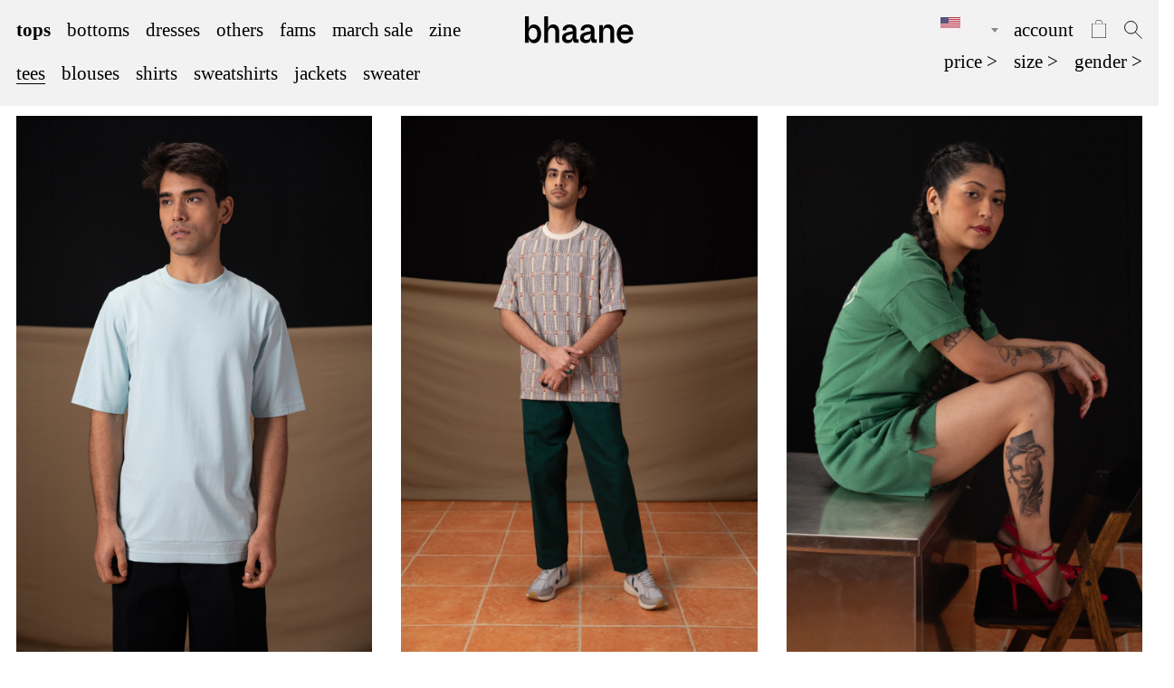

--- FILE ---
content_type: text/html; charset=UTF-8
request_url: https://www.bhaane.com/tops/tees
body_size: 21989
content:
<link rel="stylesheet" href="/web/css/listing.css?id=e03e16292ceaad0b3244">
<!DOCTYPE html>
<html lang="en">

<head>
    <meta charset="utf-8">
    <meta name="viewport" content="width=device-width,initial-scale=1,user-scalable=0">
    <meta name="csrf-token" content="Be8jigjE8sQJrGV9D8Kc1pXir5mAVtLYEv19TP8o">
    <link rel="shortcut icon" href="/images/web/favicon.png">
<title>A Closer Look at Bhaane&#039;s Trendsetting T-Shirt Collection for Men and Women!</title>
<meta name="description" content="Explore our versatile collection of trend-forward and comfortable T-shirts that are perfect for any occasion. 

Bhaane is a contemporary online clothing platform promoting conscious fashion. We offer a wide range of men&#039;s and women&#039;s T-shirts, including round-neck T-shirts, shirts, sporty tees, jackets, sweatshirts, and oversized tees, carefully designed to elevate your style and provide the utmost comfort.

Bestsellers Tees of Our Collection

Explore our selection of round-neck T-shirts for men, where style meets simplicity. These classic and timeless T-shirts are a wardrobe staple that can be effortlessly paired with jeans, shorts, or trousers for a casual and relaxed look. There is something for everyone in our round neck t-shirt collection, with a variety of colors, prints, and patterns to choose from. Round neck t-shirts are a must-have for your wardrobe and allow you to express your unique style. Choosing a round-neck T-shirt with graphic prints is the ideal way to make a bold fashion statement. These tees add flair to your outfit, ensuring you stand apart in a crowd.

# Oversized Tees:

For those seeking a relaxed fit and effortlessly cool style, our oversized tees are a no-brainer. They offer a laid-back and comfortable vibe, ideal for casual outings or lounging around.

At Bhaane, we prioritize both style and quality. Our men&#039;s T-shirts are crafted with high-quality cotton blends that ensure longevity and comfort. Whether you&#039;re looking for a classic round-neck T-shirt or a neutral oversized tee, Bhaane has a variety of styles to enhance your wardrobe. Explore our collection now and discover the perfect T-shirt to elevate your everyday style." />
<meta name="keywords" content="round-neck T-shirts, oversized tees, round neck t-shirt, oversized tees," />
<meta name="facebook-domain-verification" content="z1f2o9a5n4ckjtel38owlzop1ltbbf" />
<meta name="google-site-verification" content="Db12_78_Y4_ndNwAHr4xMGyTFyOv4UdK7ktnyXh9lBM" />
<link rel="canonical" href="https://www.bhaane.com/tops/tees" />



    <link rel="preconnect" href="https://www.google-analytics.com">
    <link rel="preconnect" href="https://ajax.googleapis.com">
    <link rel="stylesheet" href="/web/css/app.css?id=9a8d9068528dcfcae2af">
    <link href="https://cdn.jsdelivr.net/npm/select2@4.0.13/dist/css/select2.min.css" rel="stylesheet"/>
        <script src="https://ajax.googleapis.com/ajax/libs/jquery/3.3.1/jquery.min.js"></script>
    <script src="https://cdn.jsdelivr.net/npm/js-cookie@rc/dist/js.cookie.min.js"></script>
    <script src="https://cdn.jsdelivr.net/npm/select2@4.0.13/dist/js/select2.full.js"></script>

    <!--Font Awesome-->
    <script src="https://cdnjs.cloudflare.com/ajax/libs/font-awesome/5.10.0/js/all.min.js"
            integrity="sha256-E5mramsMV1XxSt/DJLJzswHQCPGNBDl+0eA/OeSs644=" crossorigin="anonymous"></script>
    <link rel="stylesheet" href="https://cdnjs.cloudflare.com/ajax/libs/font-awesome/5.10.0/css/all.min.css"
          integrity="sha256-qUoT1OnfjcK8aWoWiTDNUR+DSYE2u6O7C5aNdVbwuAc=" crossorigin="anonymous"/>
    <script async src="https://www.googletagmanager.com/gtag/js?id=UA-37934118-1"></script>
    <script>
        window.dataLayer = window.dataLayer || [];
        function gtag(){dataLayer.push(arguments);}
        gtag('js', new Date());

        gtag('config', 'UA-37934118-1');
    </script>
    <script>
    !function(f,b,e,v,n,t,s)
    {if(f.fbq)return;n=f.fbq=function(){n.callMethod?
    n.callMethod.apply(n,arguments):n.queue.push(arguments)};
    if(!f._fbq)f._fbq=n;n.push=n;n.loaded=!0;n.version='2.0';
    n.queue=[];t=b.createElement(e);t.async=!0;
    t.src=v;s=b.getElementsByTagName(e)[0];
    s.parentNode.insertBefore(t,s)}(window,document,'script',
    'https://connect.facebook.net/en_US/fbevents.js');
     fbq('init', '432559553812035');
    fbq('track', 'PageView');
    </script>
    <noscript>
     <img height="1" width="1"
    src="https://www.facebook.com/tr?id=432559553812035&ev=PageView
    &noscript=1"/>
    </noscript>

    <!-- Google Tag Manager -->
    <script>(function(w,d,s,l,i){w[l]=w[l]||[];w[l].push({'gtm.start':
            new Date().getTime(),event:'gtm.js'});var f=d.getElementsByTagName(s)[0],
            j=d.createElement(s),dl=l!='dataLayer'?'&l='+l:'';j.async=true;j.src=
            'https://www.googletagmanager.com/gtm.js?id='+i+dl;f.parentNode.insertBefore(j,f);
        })(window,document,'script','dataLayer','GTM-P2TVXJG');</script>
    <!-- End Google Tag Manager -->
    <script id="mcjs">!function(c,h,i,m,p){m=c.createElement(h),p=c.getElementsByTagName(h)[0],m.async=1,m.src=i,p.parentNode.insertBefore(m,p)}(document,"script","https://chimpstatic.com/mcjs-connected/js/users/8b3e09f6eb99e278d0297bb62/5e7f622c94c20b9ee0b0d18ae.js");</script>
    <script>
        const currency = "USD";
    </script>
<script src="/web/js/googleTag.js?id=27ccbfae7db3f693bd5a"></script>
<script type="application/ld+json">
{
  "@context": "https://schema.org/",
  "@type": "WebSite",
  "name": "Bhaane",
  "url": "https://www.bhaane.com/",
  "potentialAction": {
    "@type": "SearchAction",
    "target": "https://www.bhaane.com/search?q={search_term_string}",
    "query-input": "required name=search_term_string"
  }
}
</script>
<script type="application/ld+json">
{
  "@context": "https://schema.org",
  "@type": "Corporation",
  "name": "Bhaane",
  "url": "https://www.bhaane.com/",
  "logo": "https://www.bhaane.com/images/logo.svg",
  "contactPoint": {
    "@type": "ContactPoint",
    "telephone": "+91-8800940700",
    "contactType": "customer service",
    "areaServed": "IN",
    "availableLanguage": ["en","Hindi"]
  },
  "sameAs": [
    "https://www.instagram.com/bhaane/",
    "https://www.facebook.com/bhaane/"
  ]
}
</script>


</head>

<body>

<!-- Google Tag Manager (noscript) -->
<noscript><iframe src="https://www.googletagmanager.com/ns.html?id=GTM-P2TVXJG"
                  height="0" width="0" style="display:none;visibility:hidden"></iframe></noscript>
<!-- End Google Tag Manager (noscript) -->
<div class="menu-wrapper visible-xs">
    <div class="menu-backdrop"></div>
    <div class="menu bg-grey">
        <div class="menu-body p-md">
            <ul class="list xxl">
                                    <li class="mt-lg">
                        <div class="flex grid gutter">
                            <div>
                                <a href="https://www.bhaane.com/tops"><span
                                        class=" "><span
                                            class="mr-xxs">tops</span>
                                                                            </span></a>
                                <div class="panel-81 hidden">
                                    <ul class="list grid block-xs gutter-md c-center submenu ">
                                                                                    <li class="col">
                                                            <a href="https://www.bhaane.com/tops/tees"
                                    class="b-bottom"><span>tees</span>
                                                                            <sup class="sm">16</sup>
                                                                    </a>
                                                    </li>
                                            <li class="col">
                                                            <a href="https://www.bhaane.com/tops/blouses"
                                    class=""><span>blouses</span>
                                                                            <sup class="sm">8</sup>
                                                                    </a>
                                                    </li>
                                            <li class="col">
                                                            <a href="https://www.bhaane.com/tops/shirts"
                                    class=""><span>shirts</span>
                                                                            <sup class="sm">19</sup>
                                                                    </a>
                                                    </li>
                                            <li class="col">
                                                            <a href="https://www.bhaane.com/tops/sweatshirts"
                                    class=""><span>sweatshirts</span>
                                                                            <sup class="sm">46</sup>
                                                                    </a>
                                                    </li>
                                            <li class="col">
                                                            <a href="https://www.bhaane.com/tops/jackets"
                                    class=""><span>jackets</span>
                                                                            <sup class="sm">22</sup>
                                                                    </a>
                                                    </li>
                                            <li class="col">
                                                            <a href="https://www.bhaane.com/tops/sweater"
                                    class=""><span>sweater</span>
                                                                            <sup class="sm">7</sup>
                                                                    </a>
                                                    </li>
                                                                                                                                                                                    </ul>
                                </div>
                            </div>
                                                            <div onclick="toggleAccordian(81)">
                                    >
                                </div>
                                                    </div>
                    </li>
                                    <li class="mt-lg">
                        <div class="flex grid gutter">
                            <div>
                                <a href="https://www.bhaane.com/bottoms"><span
                                        class=" "><span
                                            class="mr-xxs">bottoms</span>
                                                                                    <sup class="sm">1</sup>
                                                                            </span></a>
                                <div class="panel-90 hidden">
                                    <ul class="list grid block-xs gutter-md c-center submenu ">
                                                                                                        <li class="col">
                                                            <a href="https://www.bhaane.com/bottoms/pants"
                                    class=""><span>pants</span>
                                                                            <sup class="sm">13</sup>
                                                                    </a>
                                                    </li>
                                            <li class="col">
                                                            <a href="https://www.bhaane.com/bottoms/skirts"
                                    class=""><span>skirts</span>
                                                                            <sup class="sm">7</sup>
                                                                    </a>
                                                    </li>
                                            <li class="col">
                                                            <a href="https://www.bhaane.com/bottoms/shorts"
                                    class=""><span>shorts</span>
                                                                            <sup class="sm">21</sup>
                                                                    </a>
                                                    </li>
                                            <li class="col">
                                                            <a href="https://www.bhaane.com/bottoms/tracks"
                                    class=""><span>tracks</span>
                                                                            <sup class="sm">5</sup>
                                                                    </a>
                                                    </li>
                                            <li class="col">
                                                            <a href="https://www.bhaane.com/bottoms/denims"
                                    class=""><span>denims</span>
                                                                            <sup class="sm">18</sup>
                                                                    </a>
                                                    </li>
                                                                                                                                                                </ul>
                                </div>
                            </div>
                                                            <div onclick="toggleAccordian(90)">
                                    >
                                </div>
                                                    </div>
                    </li>
                                    <li class="mt-lg">
                        <div class="flex grid gutter">
                            <div>
                                <a href="https://www.bhaane.com/dresses"><span
                                        class=" "><span
                                            class="mr-xxs">dresses</span>
                                                                            </span></a>
                                <div class="panel-97 hidden">
                                    <ul class="list grid block-xs gutter-md c-center submenu ">
                                                                                                                            <li class="col">
                                                            <a href="https://www.bhaane.com/dresses/shift"
                                    class=""><span>shift</span>
                                                                            <sup class="sm">8</sup>
                                                                    </a>
                                                    </li>
                                            <li class="col">
                                                            <a href="https://www.bhaane.com/dresses/midi"
                                    class=""><span>midi</span>
                                                                            <sup class="sm">23</sup>
                                                                    </a>
                                                    </li>
                                            <li class="col">
                                                            <a href="https://www.bhaane.com/dresses/maxi"
                                    class=""><span>maxi</span>
                                                                            <sup class="sm">7</sup>
                                                                    </a>
                                                    </li>
                                            <li class="col">
                                                            <a href="https://www.bhaane.com/dresses/jumpsuits"
                                    class=""><span>jumpsuits</span>
                                                                            <sup class="sm">1</sup>
                                                                    </a>
                                                    </li>
                                                                                                                                            </ul>
                                </div>
                            </div>
                                                            <div onclick="toggleAccordian(97)">
                                    >
                                </div>
                                                    </div>
                    </li>
                                    <li class="mt-lg">
                        <div class="flex grid gutter">
                            <div>
                                <a href="https://www.bhaane.com/others"><span
                                        class=" "><span
                                            class="mr-xxs">others</span>
                                                                                    <sup class="sm">10</sup>
                                                                            </span></a>
                                <div class="panel-103 hidden">
                                    <ul class="list grid block-xs gutter-md c-center submenu ">
                                                                                                                                                <li class="col">
                                                            <a href="https://www.bhaane.com/others/intimates"
                                    class=""><span>intimates</span>
                                                                    </a>
                                                    </li>
                                            <li class="col">
                                                            <a href="https://www.bhaane.com/others/converse"
                                    class=""><span>converse</span>
                                                                            <sup class="sm">4</sup>
                                                                    </a>
                                                    </li>
                                            <li class="col">
                                                            <a href="https://www.bhaane.com/others/veja"
                                    class=""><span>veja</span>
                                                                            <sup class="sm">3</sup>
                                                                    </a>
                                                    </li>
                                            <li class="col">
                                                            <a href="https://www.bhaane.com/others/book"
                                    class=""><span>books</span>
                                                                            <sup class="sm">4</sup>
                                                                    </a>
                                                    </li>
                                                                                                                        </ul>
                                </div>
                            </div>
                                                            <div onclick="toggleAccordian(103)">
                                    >
                                </div>
                                                    </div>
                    </li>
                                    <li class="mt-lg">
                        <div class="flex grid gutter">
                            <div>
                                <a href="https://www.bhaane.com/fams"><span
                                        class=" "><span
                                            class="mr-xxs">fams</span>
                                                                                    <sup class="sm">22</sup>
                                                                            </span></a>
                                <div class="panel-129 hidden">
                                    <ul class="list grid block-xs gutter-md c-center submenu ">
                                                                                                                                                                                        </ul>
                                </div>
                            </div>
                                                    </div>
                    </li>
                                    <li class="mt-lg">
                        <div class="flex grid gutter">
                            <div>
                                <a href="https://www.bhaane.com/march-sale"><span
                                        class=" "><span
                                            class="mr-xxs">march sale</span>
                                                                                    <sup class="sm">99</sup>
                                                                            </span></a>
                                <div class="panel-135 hidden">
                                    <ul class="list grid block-xs gutter-md c-center submenu ">
                                                                                                                                                                                        </ul>
                                </div>
                            </div>
                                                    </div>
                    </li>
                                    <li class="mt-lg">
                        <div class="flex grid gutter">
                            <div>
                                <a href="https://www.bhaane.com/zine"><span
                                        class=" "><span
                                            class="mr-xxs">zine</span>
                                                                            </span></a>
                                <div class="panel-7 hidden">
                                    <ul class="list grid block-xs gutter-md c-center submenu ">
                                                                                                                                                                                                            <li class="col">
                                                            <a href="https://www.bhaane.com/zine/tag/community"
                                    class="form-tag tag "><span>community</span>
                                </a>
                                                    </li>
                                            <li class="col">
                                                            <a href="https://www.bhaane.com/zine/tag/prose"
                                    class="form-tag tag "><span>prose</span>
                                </a>
                                                    </li>
                                            <li class="col">
                                                            <a href="https://www.bhaane.com/zine/tag/album"
                                    class="form-tag tag "><span>album</span>
                                </a>
                                                    </li>
                                            <li class="col">
                                                            <a href="https://www.bhaane.com/zine/tag/think-tank"
                                    class="form-tag tag "><span>think-tank</span>
                                </a>
                                                    </li>
                                                            </ul>
                                </div>
                            </div>
                                                            <div onclick="toggleAccordian(7)">
                                    >
                                </div>
                                                    </div>
                    </li>
                                                    <li class="mt-lg"><a href="#" data-modal="#modal-login">account</a></li>
                                            </ul>
        </div>
    </div>
</div>
<script>
    function toggleAccordian(id) {
        $(`.panel-` + id).toggleClass('hidden');
    }
</script>
<div id="modal-login" class="modal">
    <div class="modal-body">
      <div class="grid gutter">
        <h3 class="bold">login</h3>
        <span class="ico ico-md" data-dismiss="modal"><?xml version="1.0" encoding="iso-8859-1"?>
<svg version="1.1" id="Capa_1" xmlns="http://www.w3.org/2000/svg" xmlns:xlink="http://www.w3.org/1999/xlink" x="0px" y="0px"
	 viewBox="0 0 224.512 224.512" style="enable-background:new 0 0 224.512 224.512;" xml:space="preserve">
<g>
	<polygon style="fill:#010002;" points="224.507,6.997 217.521,0 112.256,105.258 6.998,0 0.005,6.997 105.263,112.254
		0.005,217.512 6.998,224.512 112.256,119.24 217.521,224.512 224.507,217.512 119.249,112.254 	"/>
</g>
	<g>
	</g>
	<g>
	</g>
	<g>
	</g>
	<g>
	</g>
	<g>
	</g>
	<g>
	</g>
	<g>
	</g>
	<g>
	</g>
	<g>
	</g>
	<g>
	</g>
	<g>
	</g>
	<g>
	</g>
	<g>
	</g>
	<g>
	</g>
	<g>
	</g>
</svg>
</span>
      </div>
        <form class="form mt-xl" method="POST" action="https://www.bhaane.com/login" data-destination="">
            <input type="hidden" name="_token" value="Be8jigjE8sQJrGV9D8Kc1pXir5mAVtLYEv19TP8o">
            <div class="form-group">
                <label class="addon">email</label>
                <input type="email" class="form-control" name="email" autocomplete="email" />
            </div>
            <div class="form-group mt-lg">
                <label class="addon">password</label>
                <input type="password" class="form-control" name="password" autocomplete="current-password" />
            </div>
            <div class="muted xs mt-md" data-modal="#modal-forgot-password">
                forgot your password?
            </div>
            <div class="grid gutter mt-xl c-center">
                <button type="submit" class="btn btn-primary">submit</button>
                <div class="" data-modal="#modal-register">sign up ></div>
            </div>
        </form>
    </div>
</div>
<div id="modal-forgot-password" class="modal">
    <div class="modal-body">
      <div class="grid gutter">
        <h3 class="bold">forgot password</h3>
        <span class="ico ico-md" data-dismiss="modal"><?xml version="1.0" encoding="iso-8859-1"?>
<svg version="1.1" id="Capa_1" xmlns="http://www.w3.org/2000/svg" xmlns:xlink="http://www.w3.org/1999/xlink" x="0px" y="0px"
	 viewBox="0 0 224.512 224.512" style="enable-background:new 0 0 224.512 224.512;" xml:space="preserve">
<g>
	<polygon style="fill:#010002;" points="224.507,6.997 217.521,0 112.256,105.258 6.998,0 0.005,6.997 105.263,112.254
		0.005,217.512 6.998,224.512 112.256,119.24 217.521,224.512 224.507,217.512 119.249,112.254 	"/>
</g>
	<g>
	</g>
	<g>
	</g>
	<g>
	</g>
	<g>
	</g>
	<g>
	</g>
	<g>
	</g>
	<g>
	</g>
	<g>
	</g>
	<g>
	</g>
	<g>
	</g>
	<g>
	</g>
	<g>
	</g>
	<g>
	</g>
	<g>
	</g>
	<g>
	</g>
</svg>
</span>
      </div>
        <form class="form mt-xl" method="POST" action="https://www.bhaane.com/forgot-password" data-destination="">
            <input type="hidden" name="_token" value="Be8jigjE8sQJrGV9D8Kc1pXir5mAVtLYEv19TP8o">
            <div class="form-group">
                <label class="addon">email</label>
                <input type="email" class="form-control" name="email" autocomplete="email" />
            </div>
            <span class="error error-email"></span>
            <div class="grid gutter mt-xl c-center">
                <button type="submit" class="btn btn-primary">send reset mail</button>
                <div data-modal="#modal-login">login ></div>
            </div>
        </form>
    </div>
</div>
<div id="modal-register" class="modal">
    <div class="modal-body">
      <div class="grid gutter">
        <h3 class="bold">sign up</h3>
        <span class="ico ico-md" data-dismiss="modal"><?xml version="1.0" encoding="iso-8859-1"?>
<svg version="1.1" id="Capa_1" xmlns="http://www.w3.org/2000/svg" xmlns:xlink="http://www.w3.org/1999/xlink" x="0px" y="0px"
	 viewBox="0 0 224.512 224.512" style="enable-background:new 0 0 224.512 224.512;" xml:space="preserve">
<g>
	<polygon style="fill:#010002;" points="224.507,6.997 217.521,0 112.256,105.258 6.998,0 0.005,6.997 105.263,112.254
		0.005,217.512 6.998,224.512 112.256,119.24 217.521,224.512 224.507,217.512 119.249,112.254 	"/>
</g>
	<g>
	</g>
	<g>
	</g>
	<g>
	</g>
	<g>
	</g>
	<g>
	</g>
	<g>
	</g>
	<g>
	</g>
	<g>
	</g>
	<g>
	</g>
	<g>
	</g>
	<g>
	</g>
	<g>
	</g>
	<g>
	</g>
	<g>
	</g>
	<g>
	</g>
</svg>
</span>
      </div>
        <form class="form mt-xl" method="POST" action="https://www.bhaane.com/customer" data-destination="">
            <input type="hidden" name="_token" value="Be8jigjE8sQJrGV9D8Kc1pXir5mAVtLYEv19TP8o">
            <div class="grid gutter-md">
                <div class="col-12">
                    <div class="form-group">
                        <label class="addon">first name</label>
                        <input type="text" class="form-control" name="first_name" />
                    </div>
                </div>
                <div class="col-12">
                    <div class="form-group">
                        <label class="addon">last name</label>
                        <input type="text" class="form-control" name="last_name" />
                    </div>
                </div>
                <div class="col-12">
                    <div class="form-group">
                        <label class="addon">email</label>
                        <input type="email" class="form-control" name="email" autocomplete="email" />
                    </div>
                </div>
                <div class="col-12">
                    <div class="form-group">
                        <label class="addon">mobile</label>
                        <input type="tel" class="form-control mobile-picker" name="mobile" />
                    </div>
                </div>
                <div class="col-12">
                    <div class="form-group">
                        <label class="addon">password</label>
                        <input type="password" class="form-control" name="password" autocomplete="current-password" />
                    </div>
                </div>
            </div>
            <div class="grid gutter mt-xl">
              <button type="submit" class="btn btn-primary c-center">submit</button>
                <div class="" data-modal="#modal-login">login ></div>
            </div>
        </form>
    </div>
</div>
<style>
    .cart-buttons {
        bottom: 0;
        background-color: white;
    }

    .h-items {
        min-height: 80%;
    }

    .modal-xs {
        border: none !important;
        padding-bottom: 0px !important;
        padding-top: 0px !important;
    }

    .hr-light {
        border: none;
        border-top: 1px solid gray;
    }

    .no-background {
        background: none;
        border: none;
    }
</style>
<div id="modal-bag" class="modal">
    <div class="modal-body modal-xs">
        <div class="items-wrapper rel h-full">
            <div class="overlay">
                <div class="mt-xl center">Loading</div>
            </div>
            <div class="h-items">
                <div class="items"></div>
                <div class="upselling-items"></div>
                <div class="flex-md m-center mt-sm">
                    <span class="mr-sm">total</span>
                    <span class="total-currency mr-xxs"></span><span class="cart-total"></span>
                </div>
                <hr class="hr-light mt-sm" />
                <div class="flex-md grid gutter p-md">
                    <div class="flex-md flex-direction-column-md">
                        <div class="flex-md m-center">
                            <img class="ico-lg " src="/images/web/icons/easy-returns.svg" />
                        </div>
                        <div class="center xs mt-sm">
                            <p>easy</p>
                            <p>returns</p>
                        </div>
                    </div>
                    <div class="flex-md flex-direction-column-md">
                        <div class="flex-md m-center">
                            <img class="ico-lg " src="/images/web/icons/cod.svg" />
                        </div>
                        <div class="center xs mt-sm">
                            <p>cash on</p>
                            <p>delivery</p>
                        </div>
                    </div>
                    <div class="flex-md flex-direction-column-md">
                        <div class="flex-md m-center">
                            <img class="ico-lg " src="/images/web/icons/free-shipping.svg" />
                        </div>
                        <div class="center xs mt-sm">
                            <p>free</p>
                            <p>shipping</p>
                        </div>
                    </div>
                </div>
            </div>
            <div class="sticky cart-buttons center pv-md">
                <a class="btn btn-primary btn-lg mt-md sm" href="https://www.bhaane.com/cart">go to cart</a>
                <a class="btn btn-primary btn-lg mt-md sm" href="https://www.bhaane.com/checkout">checkout</a>
            </div>
        </div>
        <div class="no-items-wrapper hidden center mt-lg">
            <div>There are no items in your cart.</div>
            <p class="mt-sm" data-dismiss="modal">Continue Shopping ></p>
        </div>
    </div>
</div>

<script id="template-bag-item" type="text/template">
    <div class="grid gutter-sm mt-lg item" data-id="<% id %>">
        <div class="col-4">
          <a href="<% product.url %>">
            <img src="<% product.featuredImageUrl %>" alt="<% product.name %>" />
          </a>
        </div>
        <div class="col-8 xs">
        <div class="grid gutter">
            <div class="lower"><% product.name %></div>
        <form class="form form-remove-upselling remove-upselling-<% id %>" action="https://www.bhaane.com/cart/remove-item" method="POST">
            <input type="hidden" name="id" value="<% id %>" />
            <button type="submit" class="no-background">
                <i class="pointer fa fa-times"></i>                
            </button>
        </form>
        </div>
            <div class="mt-xs"><% variant %></div>
            <div class="mt-sm"><% quantity %> x <% currency %> <% pretty_price %></div>
            <div class="mt-xs"><em>Inclusive of all Taxes</em></div>
        </div>
    </div>
    <hr class="hr-light mt-sm" />
</script>
<script id="template-add-upselling-item" type="text/template">
    <form class="form form-add-upselling" action="https://www.bhaane.com/cart/add-item" method="POST">
        <input type="hidden" class="form-control" name="quantity" value="1" />
        <input type="hidden" class="form-control" name="id" value='<% variant.id %>' />
        <div class="grid gutter-sm mt-lg item" data-id="<% id %>">
            <div class="col-4">
            <a href="<% url %>">
                <img src="<% featuredImageUrl %>" alt="<% name %>" />
            </a>
            </div>
            <div class="col-8 xs">
                <div class="grid gutter">
                    <div class="lower">add <% name %></div>
                    <button type="submit" class="no-background">
                        <i class="pointer fa fa-plus"></i>                 
                    </button>
                </div>
                <div class="mt-lg"><% variant.pretty_price %></div>
            </div>
        </div>
    </form>
    <hr class="hr-light mt-sm" />
</script>



<div id="app-toast" class="toast">
    <div class="grid gutter-md">
        <div class="col grow message">Invalid Email</div>
        <div class="col remove">x</div>
    </div>
</div>
<div class="grid vertical no-wrap" style="min-height:100vh;">
    <div class="top-header" >
<header class="bg-grey lg pv-md" id="top-header">
    <div class="container">
        <div class="grid gutter c-center no-wrap">
            <div class="hidden-xs col-md-5">
                <ul class='list grid gutter-md no-wrap c-center'>
                                <li class="col bold">
                   <a href="https://www.bhaane.com/tops"><span class="">tops</span></a>
                </li>
                                <li class="col ">
                   <a href="https://www.bhaane.com/bottoms"><span class="">bottoms</span></a>
                </li>
                                <li class="col ">
                   <a href="https://www.bhaane.com/dresses"><span class="">dresses</span></a>
                </li>
                                <li class="col ">
                   <a href="https://www.bhaane.com/others"><span class="">others</span></a>
                </li>
                                <li class="col ">
                   <a href="https://www.bhaane.com/fams"><span class="">fams</span></a>
                </li>
                                <li class="col ">
                   <a href="https://www.bhaane.com/march-sale"><span class="">march sale</span></a>
                </li>
                                <li class="col ">
                   <a href="https://www.bhaane.com/zine"><span class="">zine</span></a>
                </li>
                                </ul>
            </div>
            <div class="col-4 col-md-4 center visible-xs left-xs">
                <span class="ico trigger-menu mr-xs">
                    <?xml version="1.0" encoding="iso-8859-1"?>
<!-- Generator: Adobe Illustrator 19.0.0, SVG Export Plug-In . SVG Version: 6.00 Build 0)  -->
<svg version="1.1" id="Layer_1" xmlns="http://www.w3.org/2000/svg" xmlns:xlink="http://www.w3.org/1999/xlink" x="0px"
    y="0px" viewBox="0 0 512 512" xml:space="preserve">
    <g>
        <g>
            <path d="M491.318,235.318H20.682C9.26,235.318,0,244.577,0,256s9.26,20.682,20.682,20.682h470.636
			c11.423,0,20.682-9.259,20.682-20.682C512,244.578,502.741,235.318,491.318,235.318z" />
        </g>
    </g>
    <g>
        <g>
            <path d="M491.318,78.439H20.682C9.26,78.439,0,87.699,0,99.121c0,11.422,9.26,20.682,20.682,20.682h470.636
			c11.423,0,20.682-9.26,20.682-20.682C512,87.699,502.741,78.439,491.318,78.439z" />
        </g>
    </g>
    <g>
        <g>
            <path d="M491.318,392.197H20.682C9.26,392.197,0,401.456,0,412.879s9.26,20.682,20.682,20.682h470.636
			c11.423,0,20.682-9.259,20.682-20.682S502.741,392.197,491.318,392.197z" />
        </g>
    </g>
</svg>                </span>
            </div>
            <div class="col-4 col-md-2 center">
                <a href="https://www.bhaane.com">
                    <img class="logo" src="/images/logo.svg" alt="bhaane"/>
                </a>
            </div>
            <div class="col-4 col-md-5">
                <ul class="list grid gutter-md no-wrap c-center m-end">
                <li class="col">
                        <form action="https://www.bhaane.com/change-currency" class="normalize-form" method="post">
                            <input type="hidden" name="_token" value="Be8jigjE8sQJrGV9D8Kc1pXir5mAVtLYEv19TP8o">
                            <select class="form-control form-control-simple currency-select trigger-currency" name="currency">
                                                                <option value="INR"
                                    
                                    data-image="/images/web/icons/INR.svg">
                                    ₹
                                </option>
                                                                <option value="USD"
                                    selected
                                    data-image="/images/web/icons/USD.svg">
                                    $
                                </option>
                                                                <option value="EUR"
                                    
                                    data-image="/images/web/icons/EUR.svg">
                                    €
                                </option>
                                                                <option value="GBP"
                                    
                                    data-image="/images/web/icons/GBP.svg">
                                    £
                                </option>
                                                            </select>
                        </form>
                    </li>
                                            <li class="col hidden-xs" data-modal="#modal-login">account</li>
                                        <li class="col" data-modal="#modal-bag" data-position="css">
                                              <img class="ico" src="/images/web/icons/bag.svg"/>
                                          </li>
                    <li class="col">
                        <div class="rel">
                            <div class="search-box">
                                <form action="https://www.bhaane.com/search" method="GET">
                                    <input type="text" class="form-control" name="q" value="" placeholder="search"/>
                                </form>
                            </div>
                            <img class="ico trigger-search" src="/images/web/icons/search.svg"/>
                        </div>
                    </li>
                </ul>
            </div>
        </div>
    </div>

            <div class="container mt-sm">
            <div class="grid gutter c-center no-wrap">
                <div class="col" style="width:50%;">
                    <div class="hidden-xs">
                        <ul class="list grid gutter-md c-center submenu mt-xs">
                                                                                    <li class="col">
                                                            <a href="https://www.bhaane.com/tops/tees"
                                    class="b-bottom">tees</a>
                                                    </li>
                                            <li class="col">
                                                            <a href="https://www.bhaane.com/tops/blouses"
                                    class="">blouses</a>
                                                    </li>
                                            <li class="col">
                                                            <a href="https://www.bhaane.com/tops/shirts"
                                    class="">shirts</a>
                                                    </li>
                                            <li class="col">
                                                            <a href="https://www.bhaane.com/tops/sweatshirts"
                                    class="">sweatshirts</a>
                                                    </li>
                                            <li class="col">
                                                            <a href="https://www.bhaane.com/tops/jackets"
                                    class="">jackets</a>
                                                    </li>
                                            <li class="col">
                                                            <a href="https://www.bhaane.com/tops/sweater"
                                    class="">sweater</a>
                                                    </li>
                                                                                                                                                                                    </ul>
                    </div>
                </div>
                                <div class="col">
                    <div id="modal-filters" class="modal filters">
                        <div class="modal-body">
                            <form class="form form-filters" method="GET" action="https://www.bhaane.com/tops/tees">
    <input type="hidden" name="page" value="1">
    <ul class="list grid gutter-md no-wrap c-center filter-block">
        <li class="col">
            <span class="filter">price ></span>
            <div class="list options">
                <label class="option">
                    <input class="hidden" type="radio" name="sort" value="price_asc" autocomplete="off">
                    <span class="indicator">low - high</span>
                    
                </label>
                <label class="option">
                    <input class="hidden" type="radio" name="sort" value="price_desc" autocomplete="off">
                    <span class="indicator">high - low</span>
                </label>
            </div>
        </li>
        <li class="col">
            <span class="filter ">size ></span>
            <div class="list options">
                                    <label class="option">
                        <input class="hidden" type="radio" name="size[]" value="xs" autocomplete="off" >
                        <span class="indicator">xs</span>
                    </label>
                                    <label class="option">
                        <input class="hidden" type="radio" name="size[]" value="s" autocomplete="off" >
                        <span class="indicator">s</span>
                    </label>
                                    <label class="option">
                        <input class="hidden" type="radio" name="size[]" value="m" autocomplete="off" >
                        <span class="indicator">m</span>
                    </label>
                                    <label class="option">
                        <input class="hidden" type="radio" name="size[]" value="l" autocomplete="off" >
                        <span class="indicator">l</span>
                    </label>
                                    <label class="option">
                        <input class="hidden" type="radio" name="size[]" value="xl" autocomplete="off" >
                        <span class="indicator">xl</span>
                    </label>
                                    <label class="option">
                        <input class="hidden" type="radio" name="size[]" value="xxl" autocomplete="off" >
                        <span class="indicator">xxl</span>
                    </label>
                            </div>
        </li>
                <li class="col">
            <span class="filter ">gender ></span>
            <div class="list options">
                                <label class="option">
                    <input class="hidden" type="radio" name="gender[]" value="female" autocomplete="off">
                    <span class="indicator">female</span>
                </label>
                                <label class="option">
                    <input class="hidden" type="radio" name="gender[]" value="male" autocomplete="off">
                    <span class="indicator">male</span>
                </label>
                                <label class="option">
                    <input class="hidden" type="radio" name="gender[]" value="non-binary" autocomplete="off">
                    <span class="indicator">non-binary</span>
                </label>
                            </div>
        </li>
            </ul>
</form>                        </div>
                    </div>
                    <div class="visible-xs mt-sm" data-modal="#modal-filters" data-position="css">
                        filters >
                    </div>
                </div>
                            </div>
        </div>
    </header>
</div>
<style>
    .select2-container--default .select2-selection--single .select2-selection__arrow{
        width: 4px;
    }
    .select2-container--default .select2-selection--single{
        background-color: transparent;
    }
    span.select2-selection.select2-selection--single {
        outline: none;
    }
    .select2-dropdown select2-dropdown--below{
        width: 50px;
    }
    .select2 select2-container select2-container--default {
        width: 40px;
    }
</style>
    <div class="col grow bannerHeight pv-xs">
        <div class="container">
    <div id="products" class="grid gutter-lg gt-products product-list" data-total="11">
              <div class="col-6 col-md-4 product" >
    <a href="https://www.bhaane.com/products/cyan-wednesday-tee" class="gt-product-click" data-product="{&quot;id&quot;:2684,&quot;name&quot;:&quot;wednesday tee&quot;,&quot;variants&quot;:[{&quot;id&quot;:10518,&quot;product_id&quot;:2684,&quot;sku&quot;:&quot;8907008166191&quot;,&quot;value&quot;:&quot;l&quot;,&quot;mrp&quot;:null,&quot;price&quot;:0,&quot;created_at&quot;:&quot;2022-02-11 15:32:10&quot;,&quot;updated_at&quot;:&quot;2024-01-12 14:28:10&quot;,&quot;pretty_price&quot;:&quot;$65&quot;,&quot;pretty_mrp&quot;:&quot;$65&quot;,&quot;prices&quot;:[{&quot;id&quot;:147944,&quot;product_variant_id&quot;:10518,&quot;currency_id&quot;:1,&quot;mrp&quot;:&quot;2900.00&quot;,&quot;amount&quot;:&quot;1450.00&quot;,&quot;created_at&quot;:&quot;2025-12-25 08:24:31&quot;,&quot;updated_at&quot;:&quot;2025-12-25 08:24:31&quot;},{&quot;id&quot;:147946,&quot;product_variant_id&quot;:10518,&quot;currency_id&quot;:2,&quot;mrp&quot;:&quot;65.00&quot;,&quot;amount&quot;:&quot;65.00&quot;,&quot;created_at&quot;:&quot;2025-12-25 08:24:31&quot;,&quot;updated_at&quot;:&quot;2025-12-25 08:24:31&quot;},{&quot;id&quot;:147947,&quot;product_variant_id&quot;:10518,&quot;currency_id&quot;:3,&quot;mrp&quot;:&quot;69.00&quot;,&quot;amount&quot;:&quot;69.00&quot;,&quot;created_at&quot;:&quot;2025-12-25 08:24:31&quot;,&quot;updated_at&quot;:&quot;2025-12-25 08:24:31&quot;},{&quot;id&quot;:147948,&quot;product_variant_id&quot;:10518,&quot;currency_id&quot;:4,&quot;mrp&quot;:&quot;59.00&quot;,&quot;amount&quot;:&quot;59.00&quot;,&quot;created_at&quot;:&quot;2025-12-25 08:24:31&quot;,&quot;updated_at&quot;:&quot;2025-12-25 08:24:31&quot;}]},{&quot;id&quot;:10517,&quot;product_id&quot;:2684,&quot;sku&quot;:&quot;8907008166184&quot;,&quot;value&quot;:&quot;m&quot;,&quot;mrp&quot;:null,&quot;price&quot;:0,&quot;created_at&quot;:&quot;2022-02-11 15:32:10&quot;,&quot;updated_at&quot;:&quot;2024-01-12 14:28:10&quot;,&quot;pretty_price&quot;:&quot;$65&quot;,&quot;pretty_mrp&quot;:&quot;$65&quot;,&quot;prices&quot;:[{&quot;id&quot;:147934,&quot;product_variant_id&quot;:10517,&quot;currency_id&quot;:1,&quot;mrp&quot;:&quot;2900.00&quot;,&quot;amount&quot;:&quot;1450.00&quot;,&quot;created_at&quot;:&quot;2025-12-25 08:24:31&quot;,&quot;updated_at&quot;:&quot;2025-12-25 08:24:31&quot;},{&quot;id&quot;:147936,&quot;product_variant_id&quot;:10517,&quot;currency_id&quot;:2,&quot;mrp&quot;:&quot;65.00&quot;,&quot;amount&quot;:&quot;65.00&quot;,&quot;created_at&quot;:&quot;2025-12-25 08:24:31&quot;,&quot;updated_at&quot;:&quot;2025-12-25 08:24:31&quot;},{&quot;id&quot;:147937,&quot;product_variant_id&quot;:10517,&quot;currency_id&quot;:3,&quot;mrp&quot;:&quot;69.00&quot;,&quot;amount&quot;:&quot;69.00&quot;,&quot;created_at&quot;:&quot;2025-12-25 08:24:31&quot;,&quot;updated_at&quot;:&quot;2025-12-25 08:24:31&quot;},{&quot;id&quot;:147938,&quot;product_variant_id&quot;:10517,&quot;currency_id&quot;:4,&quot;mrp&quot;:&quot;59.00&quot;,&quot;amount&quot;:&quot;59.00&quot;,&quot;created_at&quot;:&quot;2025-12-25 08:24:31&quot;,&quot;updated_at&quot;:&quot;2025-12-25 08:24:31&quot;}]},{&quot;id&quot;:10516,&quot;product_id&quot;:2684,&quot;sku&quot;:&quot;8907008166177&quot;,&quot;value&quot;:&quot;s&quot;,&quot;mrp&quot;:null,&quot;price&quot;:0,&quot;created_at&quot;:&quot;2022-02-11 15:32:10&quot;,&quot;updated_at&quot;:&quot;2024-01-12 14:28:10&quot;,&quot;pretty_price&quot;:&quot;$65&quot;,&quot;pretty_mrp&quot;:&quot;$65&quot;,&quot;prices&quot;:[{&quot;id&quot;:147923,&quot;product_variant_id&quot;:10516,&quot;currency_id&quot;:1,&quot;mrp&quot;:&quot;2900.00&quot;,&quot;amount&quot;:&quot;1450.00&quot;,&quot;created_at&quot;:&quot;2025-12-25 08:24:31&quot;,&quot;updated_at&quot;:&quot;2025-12-25 08:24:31&quot;},{&quot;id&quot;:147925,&quot;product_variant_id&quot;:10516,&quot;currency_id&quot;:2,&quot;mrp&quot;:&quot;65.00&quot;,&quot;amount&quot;:&quot;65.00&quot;,&quot;created_at&quot;:&quot;2025-12-25 08:24:31&quot;,&quot;updated_at&quot;:&quot;2025-12-25 08:24:31&quot;},{&quot;id&quot;:147927,&quot;product_variant_id&quot;:10516,&quot;currency_id&quot;:3,&quot;mrp&quot;:&quot;69.00&quot;,&quot;amount&quot;:&quot;69.00&quot;,&quot;created_at&quot;:&quot;2025-12-25 08:24:31&quot;,&quot;updated_at&quot;:&quot;2025-12-25 08:24:31&quot;},{&quot;id&quot;:147929,&quot;product_variant_id&quot;:10516,&quot;currency_id&quot;:4,&quot;mrp&quot;:&quot;59.00&quot;,&quot;amount&quot;:&quot;59.00&quot;,&quot;created_at&quot;:&quot;2025-12-25 08:24:31&quot;,&quot;updated_at&quot;:&quot;2025-12-25 08:24:31&quot;}]},{&quot;id&quot;:10519,&quot;product_id&quot;:2684,&quot;sku&quot;:&quot;8907008166207&quot;,&quot;value&quot;:&quot;xl&quot;,&quot;mrp&quot;:null,&quot;price&quot;:0,&quot;created_at&quot;:&quot;2022-02-11 15:32:10&quot;,&quot;updated_at&quot;:&quot;2024-01-12 14:28:10&quot;,&quot;pretty_price&quot;:&quot;$65&quot;,&quot;pretty_mrp&quot;:&quot;$65&quot;,&quot;prices&quot;:[{&quot;id&quot;:147954,&quot;product_variant_id&quot;:10519,&quot;currency_id&quot;:1,&quot;mrp&quot;:&quot;2900.00&quot;,&quot;amount&quot;:&quot;1450.00&quot;,&quot;created_at&quot;:&quot;2025-12-25 08:24:31&quot;,&quot;updated_at&quot;:&quot;2025-12-25 08:24:31&quot;},{&quot;id&quot;:147955,&quot;product_variant_id&quot;:10519,&quot;currency_id&quot;:2,&quot;mrp&quot;:&quot;65.00&quot;,&quot;amount&quot;:&quot;65.00&quot;,&quot;created_at&quot;:&quot;2025-12-25 08:24:31&quot;,&quot;updated_at&quot;:&quot;2025-12-25 08:24:31&quot;},{&quot;id&quot;:147956,&quot;product_variant_id&quot;:10519,&quot;currency_id&quot;:3,&quot;mrp&quot;:&quot;69.00&quot;,&quot;amount&quot;:&quot;69.00&quot;,&quot;created_at&quot;:&quot;2025-12-25 08:24:31&quot;,&quot;updated_at&quot;:&quot;2025-12-25 08:24:31&quot;},{&quot;id&quot;:147958,&quot;product_variant_id&quot;:10519,&quot;currency_id&quot;:4,&quot;mrp&quot;:&quot;59.00&quot;,&quot;amount&quot;:&quot;59.00&quot;,&quot;created_at&quot;:&quot;2025-12-25 08:24:31&quot;,&quot;updated_at&quot;:&quot;2025-12-25 08:24:31&quot;}]},{&quot;id&quot;:10515,&quot;product_id&quot;:2684,&quot;sku&quot;:&quot;8907008166160&quot;,&quot;value&quot;:&quot;xs&quot;,&quot;mrp&quot;:null,&quot;price&quot;:0,&quot;created_at&quot;:&quot;2022-02-11 15:32:10&quot;,&quot;updated_at&quot;:&quot;2024-01-12 14:28:10&quot;,&quot;pretty_price&quot;:&quot;$65&quot;,&quot;pretty_mrp&quot;:&quot;$65&quot;,&quot;prices&quot;:[{&quot;id&quot;:147915,&quot;product_variant_id&quot;:10515,&quot;currency_id&quot;:1,&quot;mrp&quot;:&quot;2900.00&quot;,&quot;amount&quot;:&quot;1450.00&quot;,&quot;created_at&quot;:&quot;2025-12-25 08:24:31&quot;,&quot;updated_at&quot;:&quot;2025-12-25 08:24:31&quot;},{&quot;id&quot;:147917,&quot;product_variant_id&quot;:10515,&quot;currency_id&quot;:2,&quot;mrp&quot;:&quot;65.00&quot;,&quot;amount&quot;:&quot;65.00&quot;,&quot;created_at&quot;:&quot;2025-12-25 08:24:31&quot;,&quot;updated_at&quot;:&quot;2025-12-25 08:24:31&quot;},{&quot;id&quot;:147918,&quot;product_variant_id&quot;:10515,&quot;currency_id&quot;:3,&quot;mrp&quot;:&quot;69.00&quot;,&quot;amount&quot;:&quot;69.00&quot;,&quot;created_at&quot;:&quot;2025-12-25 08:24:31&quot;,&quot;updated_at&quot;:&quot;2025-12-25 08:24:31&quot;},{&quot;id&quot;:147919,&quot;product_variant_id&quot;:10515,&quot;currency_id&quot;:4,&quot;mrp&quot;:&quot;59.00&quot;,&quot;amount&quot;:&quot;59.00&quot;,&quot;created_at&quot;:&quot;2025-12-25 08:24:31&quot;,&quot;updated_at&quot;:&quot;2025-12-25 08:24:31&quot;}]}],&quot;price&quot;:&quot;65.00&quot;}" data-position="1">
<div class="img-box img-switch">
        <img class="img-normal lazy" src="https://img.bhaane.com/resized/473X/2684/cyan-wednesday-tee-6216087a1ae8d.jpeg" data-src="https://img.bhaane.com/resized/473X/2684/cyan-wednesday-tee-6216087a1ae8d.jpeg" alt="Bhaane cyan wednesday tee" />
        <img class="img-hover lazy-hover" data-src="https://img.bhaane.com/resized/473X/2684/cyan-wednesday-tee-64fed79cd08a5.jpeg"/>
        <div class="hover">
                    </div>    
    </div>
</a>
    <div class="mt-sm sm lower">
      wednesday tee <span class=""></span>
      <span style="float:right;font-size:28px;" class="quick-add-to-cart" data-modal="#quick-add-to-cart" data-product-slug="cyan-wednesday-tee">+</span>
    </div>
                    <div class="sm lower">
    </div>
            <div class="mt-xs xs">
                            $65
                    </div>
    </div>
<div class="col-6 col-md-4 product" >
    <a href="https://www.bhaane.com/products/vanillacheck-static-tee" class="gt-product-click" data-product="{&quot;id&quot;:2688,&quot;name&quot;:&quot;static tee&quot;,&quot;variants&quot;:[{&quot;id&quot;:10573,&quot;product_id&quot;:2688,&quot;sku&quot;:&quot;8907008168454&quot;,&quot;value&quot;:&quot;l&quot;,&quot;mrp&quot;:null,&quot;price&quot;:0,&quot;created_at&quot;:&quot;2022-02-14 14:50:21&quot;,&quot;updated_at&quot;:&quot;2024-01-12 14:28:13&quot;,&quot;pretty_price&quot;:&quot;$155&quot;,&quot;pretty_mrp&quot;:&quot;$155&quot;,&quot;prices&quot;:[{&quot;id&quot;:148977,&quot;product_variant_id&quot;:10573,&quot;currency_id&quot;:1,&quot;mrp&quot;:&quot;4700.00&quot;,&quot;amount&quot;:&quot;2350.00&quot;,&quot;created_at&quot;:&quot;2025-12-25 08:24:34&quot;,&quot;updated_at&quot;:&quot;2025-12-25 08:24:34&quot;},{&quot;id&quot;:148978,&quot;product_variant_id&quot;:10573,&quot;currency_id&quot;:2,&quot;mrp&quot;:&quot;155.00&quot;,&quot;amount&quot;:&quot;155.00&quot;,&quot;created_at&quot;:&quot;2025-12-25 08:24:34&quot;,&quot;updated_at&quot;:&quot;2025-12-25 08:24:34&quot;},{&quot;id&quot;:148979,&quot;product_variant_id&quot;:10573,&quot;currency_id&quot;:3,&quot;mrp&quot;:&quot;111.00&quot;,&quot;amount&quot;:&quot;111.00&quot;,&quot;created_at&quot;:&quot;2025-12-25 08:24:34&quot;,&quot;updated_at&quot;:&quot;2025-12-25 08:24:34&quot;},{&quot;id&quot;:148980,&quot;product_variant_id&quot;:10573,&quot;currency_id&quot;:4,&quot;mrp&quot;:&quot;95.00&quot;,&quot;amount&quot;:&quot;95.00&quot;,&quot;created_at&quot;:&quot;2025-12-25 08:24:34&quot;,&quot;updated_at&quot;:&quot;2025-12-25 08:24:34&quot;}]},{&quot;id&quot;:10572,&quot;product_id&quot;:2688,&quot;sku&quot;:&quot;8907008168447&quot;,&quot;value&quot;:&quot;m&quot;,&quot;mrp&quot;:null,&quot;price&quot;:0,&quot;created_at&quot;:&quot;2022-02-14 14:50:20&quot;,&quot;updated_at&quot;:&quot;2024-01-12 14:28:13&quot;,&quot;pretty_price&quot;:&quot;$155&quot;,&quot;pretty_mrp&quot;:&quot;$155&quot;,&quot;prices&quot;:[{&quot;id&quot;:148967,&quot;product_variant_id&quot;:10572,&quot;currency_id&quot;:1,&quot;mrp&quot;:&quot;4700.00&quot;,&quot;amount&quot;:&quot;2350.00&quot;,&quot;created_at&quot;:&quot;2025-12-25 08:24:34&quot;,&quot;updated_at&quot;:&quot;2025-12-25 08:24:34&quot;},{&quot;id&quot;:148968,&quot;product_variant_id&quot;:10572,&quot;currency_id&quot;:2,&quot;mrp&quot;:&quot;155.00&quot;,&quot;amount&quot;:&quot;155.00&quot;,&quot;created_at&quot;:&quot;2025-12-25 08:24:34&quot;,&quot;updated_at&quot;:&quot;2025-12-25 08:24:34&quot;},{&quot;id&quot;:148969,&quot;product_variant_id&quot;:10572,&quot;currency_id&quot;:3,&quot;mrp&quot;:&quot;111.00&quot;,&quot;amount&quot;:&quot;111.00&quot;,&quot;created_at&quot;:&quot;2025-12-25 08:24:34&quot;,&quot;updated_at&quot;:&quot;2025-12-25 08:24:34&quot;},{&quot;id&quot;:148971,&quot;product_variant_id&quot;:10572,&quot;currency_id&quot;:4,&quot;mrp&quot;:&quot;95.00&quot;,&quot;amount&quot;:&quot;95.00&quot;,&quot;created_at&quot;:&quot;2025-12-25 08:24:34&quot;,&quot;updated_at&quot;:&quot;2025-12-25 08:24:34&quot;}]},{&quot;id&quot;:10571,&quot;product_id&quot;:2688,&quot;sku&quot;:&quot;8907008168430&quot;,&quot;value&quot;:&quot;s&quot;,&quot;mrp&quot;:null,&quot;price&quot;:0,&quot;created_at&quot;:&quot;2022-02-14 14:50:20&quot;,&quot;updated_at&quot;:&quot;2024-01-12 14:28:13&quot;,&quot;pretty_price&quot;:&quot;$155&quot;,&quot;pretty_mrp&quot;:&quot;$155&quot;,&quot;prices&quot;:[{&quot;id&quot;:148958,&quot;product_variant_id&quot;:10571,&quot;currency_id&quot;:1,&quot;mrp&quot;:&quot;4700.00&quot;,&quot;amount&quot;:&quot;2350.00&quot;,&quot;created_at&quot;:&quot;2025-12-25 08:24:34&quot;,&quot;updated_at&quot;:&quot;2025-12-25 08:24:34&quot;},{&quot;id&quot;:148959,&quot;product_variant_id&quot;:10571,&quot;currency_id&quot;:2,&quot;mrp&quot;:&quot;155.00&quot;,&quot;amount&quot;:&quot;155.00&quot;,&quot;created_at&quot;:&quot;2025-12-25 08:24:34&quot;,&quot;updated_at&quot;:&quot;2025-12-25 08:24:34&quot;},{&quot;id&quot;:148960,&quot;product_variant_id&quot;:10571,&quot;currency_id&quot;:3,&quot;mrp&quot;:&quot;111.00&quot;,&quot;amount&quot;:&quot;111.00&quot;,&quot;created_at&quot;:&quot;2025-12-25 08:24:34&quot;,&quot;updated_at&quot;:&quot;2025-12-25 08:24:34&quot;},{&quot;id&quot;:148961,&quot;product_variant_id&quot;:10571,&quot;currency_id&quot;:4,&quot;mrp&quot;:&quot;95.00&quot;,&quot;amount&quot;:&quot;95.00&quot;,&quot;created_at&quot;:&quot;2025-12-25 08:24:34&quot;,&quot;updated_at&quot;:&quot;2025-12-25 08:24:34&quot;}]},{&quot;id&quot;:10574,&quot;product_id&quot;:2688,&quot;sku&quot;:&quot;8907008168461&quot;,&quot;value&quot;:&quot;xl&quot;,&quot;mrp&quot;:null,&quot;price&quot;:0,&quot;created_at&quot;:&quot;2022-02-14 14:50:21&quot;,&quot;updated_at&quot;:&quot;2024-01-12 14:28:13&quot;,&quot;pretty_price&quot;:&quot;$155&quot;,&quot;pretty_mrp&quot;:&quot;$155&quot;,&quot;prices&quot;:[{&quot;id&quot;:148986,&quot;product_variant_id&quot;:10574,&quot;currency_id&quot;:1,&quot;mrp&quot;:&quot;4700.00&quot;,&quot;amount&quot;:&quot;2350.00&quot;,&quot;created_at&quot;:&quot;2025-12-25 08:24:34&quot;,&quot;updated_at&quot;:&quot;2025-12-25 08:24:34&quot;},{&quot;id&quot;:148987,&quot;product_variant_id&quot;:10574,&quot;currency_id&quot;:2,&quot;mrp&quot;:&quot;155.00&quot;,&quot;amount&quot;:&quot;155.00&quot;,&quot;created_at&quot;:&quot;2025-12-25 08:24:34&quot;,&quot;updated_at&quot;:&quot;2025-12-25 08:24:34&quot;},{&quot;id&quot;:148988,&quot;product_variant_id&quot;:10574,&quot;currency_id&quot;:3,&quot;mrp&quot;:&quot;111.00&quot;,&quot;amount&quot;:&quot;111.00&quot;,&quot;created_at&quot;:&quot;2025-12-25 08:24:34&quot;,&quot;updated_at&quot;:&quot;2025-12-25 08:24:34&quot;},{&quot;id&quot;:148990,&quot;product_variant_id&quot;:10574,&quot;currency_id&quot;:4,&quot;mrp&quot;:&quot;95.00&quot;,&quot;amount&quot;:&quot;95.00&quot;,&quot;created_at&quot;:&quot;2025-12-25 08:24:34&quot;,&quot;updated_at&quot;:&quot;2025-12-25 08:24:34&quot;}]}],&quot;price&quot;:&quot;155.00&quot;}" data-position="2">
<div class="img-box img-switch">
        <img class="img-normal lazy" src="https://img.bhaane.com/resized/473X/2688/vanillacheck-static-tee-62175d88466b0.jpeg" data-src="https://img.bhaane.com/resized/473X/2688/vanillacheck-static-tee-62175d88466b0.jpeg" alt="Bhaane vanillacheck static tee" />
        <img class="img-hover lazy-hover" data-src="https://img.bhaane.com/resized/473X/2688/vanillacheck-static-tee-62175d884b5c3.jpeg"/>
        <div class="hover">
                    </div>    
    </div>
</a>
    <div class="mt-sm sm lower">
      static tee <span class=""></span>
      <span style="float:right;font-size:28px;" class="quick-add-to-cart" data-modal="#quick-add-to-cart" data-product-slug="vanillacheck-static-tee">+</span>
    </div>
                    <div class="sm lower">
    </div>
            <div class="mt-xs xs">
                            $155
                    </div>
    </div>
<div class="col-12 col-md-4 product" >
    <a href="https://www.bhaane.com/products/fern-sports-day-tee" class="gt-product-click" data-product="{&quot;id&quot;:1717,&quot;name&quot;:&quot;sports day tee&quot;,&quot;variants&quot;:[{&quot;id&quot;:10459,&quot;product_id&quot;:1717,&quot;sku&quot;:&quot;8907008166832&quot;,&quot;value&quot;:&quot;l&quot;,&quot;mrp&quot;:null,&quot;price&quot;:0,&quot;created_at&quot;:&quot;2022-02-11 15:19:22&quot;,&quot;updated_at&quot;:&quot;2024-01-12 14:28:11&quot;,&quot;pretty_price&quot;:&quot;$69&quot;,&quot;pretty_mrp&quot;:&quot;$69&quot;,&quot;prices&quot;:[{&quot;id&quot;:148190,&quot;product_variant_id&quot;:10459,&quot;currency_id&quot;:1,&quot;mrp&quot;:&quot;2800.00&quot;,&quot;amount&quot;:&quot;1400.00&quot;,&quot;created_at&quot;:&quot;2025-12-25 08:24:32&quot;,&quot;updated_at&quot;:&quot;2025-12-25 08:24:32&quot;},{&quot;id&quot;:148191,&quot;product_variant_id&quot;:10459,&quot;currency_id&quot;:2,&quot;mrp&quot;:&quot;69.00&quot;,&quot;amount&quot;:&quot;69.00&quot;,&quot;created_at&quot;:&quot;2025-12-25 08:24:32&quot;,&quot;updated_at&quot;:&quot;2025-12-25 08:24:32&quot;},{&quot;id&quot;:148192,&quot;product_variant_id&quot;:10459,&quot;currency_id&quot;:3,&quot;mrp&quot;:&quot;75.00&quot;,&quot;amount&quot;:&quot;75.00&quot;,&quot;created_at&quot;:&quot;2025-12-25 08:24:32&quot;,&quot;updated_at&quot;:&quot;2025-12-25 08:24:32&quot;},{&quot;id&quot;:148193,&quot;product_variant_id&quot;:10459,&quot;currency_id&quot;:4,&quot;mrp&quot;:&quot;55.00&quot;,&quot;amount&quot;:&quot;75.00&quot;,&quot;created_at&quot;:&quot;2025-12-25 08:24:32&quot;,&quot;updated_at&quot;:&quot;2025-12-25 08:24:32&quot;}]},{&quot;id&quot;:10458,&quot;product_id&quot;:1717,&quot;sku&quot;:&quot;8907008166825&quot;,&quot;value&quot;:&quot;m&quot;,&quot;mrp&quot;:null,&quot;price&quot;:0,&quot;created_at&quot;:&quot;2022-02-11 15:19:22&quot;,&quot;updated_at&quot;:&quot;2024-01-12 14:28:11&quot;,&quot;pretty_price&quot;:&quot;$69&quot;,&quot;pretty_mrp&quot;:&quot;$69&quot;,&quot;prices&quot;:[{&quot;id&quot;:148180,&quot;product_variant_id&quot;:10458,&quot;currency_id&quot;:1,&quot;mrp&quot;:&quot;2800.00&quot;,&quot;amount&quot;:&quot;1400.00&quot;,&quot;created_at&quot;:&quot;2025-12-25 08:24:32&quot;,&quot;updated_at&quot;:&quot;2025-12-25 08:24:32&quot;},{&quot;id&quot;:148181,&quot;product_variant_id&quot;:10458,&quot;currency_id&quot;:2,&quot;mrp&quot;:&quot;69.00&quot;,&quot;amount&quot;:&quot;69.00&quot;,&quot;created_at&quot;:&quot;2025-12-25 08:24:32&quot;,&quot;updated_at&quot;:&quot;2025-12-25 08:24:32&quot;},{&quot;id&quot;:148183,&quot;product_variant_id&quot;:10458,&quot;currency_id&quot;:3,&quot;mrp&quot;:&quot;75.00&quot;,&quot;amount&quot;:&quot;75.00&quot;,&quot;created_at&quot;:&quot;2025-12-25 08:24:32&quot;,&quot;updated_at&quot;:&quot;2025-12-25 08:24:32&quot;},{&quot;id&quot;:148185,&quot;product_variant_id&quot;:10458,&quot;currency_id&quot;:4,&quot;mrp&quot;:&quot;55.00&quot;,&quot;amount&quot;:&quot;75.00&quot;,&quot;created_at&quot;:&quot;2025-12-25 08:24:32&quot;,&quot;updated_at&quot;:&quot;2025-12-25 08:24:32&quot;}]},{&quot;id&quot;:10457,&quot;product_id&quot;:1717,&quot;sku&quot;:&quot;8907008166818&quot;,&quot;value&quot;:&quot;s&quot;,&quot;mrp&quot;:null,&quot;price&quot;:0,&quot;created_at&quot;:&quot;2022-02-11 15:19:22&quot;,&quot;updated_at&quot;:&quot;2024-01-12 14:28:11&quot;,&quot;pretty_price&quot;:&quot;$69&quot;,&quot;pretty_mrp&quot;:&quot;$69&quot;,&quot;prices&quot;:[{&quot;id&quot;:148172,&quot;product_variant_id&quot;:10457,&quot;currency_id&quot;:1,&quot;mrp&quot;:&quot;2800.00&quot;,&quot;amount&quot;:&quot;1400.00&quot;,&quot;created_at&quot;:&quot;2025-12-25 08:24:32&quot;,&quot;updated_at&quot;:&quot;2025-12-25 08:24:32&quot;},{&quot;id&quot;:148174,&quot;product_variant_id&quot;:10457,&quot;currency_id&quot;:2,&quot;mrp&quot;:&quot;69.00&quot;,&quot;amount&quot;:&quot;69.00&quot;,&quot;created_at&quot;:&quot;2025-12-25 08:24:32&quot;,&quot;updated_at&quot;:&quot;2025-12-25 08:24:32&quot;},{&quot;id&quot;:148176,&quot;product_variant_id&quot;:10457,&quot;currency_id&quot;:3,&quot;mrp&quot;:&quot;75.00&quot;,&quot;amount&quot;:&quot;75.00&quot;,&quot;created_at&quot;:&quot;2025-12-25 08:24:32&quot;,&quot;updated_at&quot;:&quot;2025-12-25 08:24:32&quot;},{&quot;id&quot;:148177,&quot;product_variant_id&quot;:10457,&quot;currency_id&quot;:4,&quot;mrp&quot;:&quot;55.00&quot;,&quot;amount&quot;:&quot;75.00&quot;,&quot;created_at&quot;:&quot;2025-12-25 08:24:32&quot;,&quot;updated_at&quot;:&quot;2025-12-25 08:24:32&quot;}]},{&quot;id&quot;:7541,&quot;product_id&quot;:1717,&quot;sku&quot;:&quot;8907008166849&quot;,&quot;value&quot;:&quot;xl&quot;,&quot;mrp&quot;:4700,&quot;price&quot;:4700,&quot;created_at&quot;:&quot;2019-12-05 12:36:07&quot;,&quot;updated_at&quot;:&quot;2024-01-12 14:28:16&quot;,&quot;pretty_price&quot;:&quot;$69&quot;,&quot;pretty_mrp&quot;:&quot;$69&quot;,&quot;prices&quot;:[{&quot;id&quot;:149606,&quot;product_variant_id&quot;:7541,&quot;currency_id&quot;:1,&quot;mrp&quot;:&quot;2800.00&quot;,&quot;amount&quot;:&quot;1400.00&quot;,&quot;created_at&quot;:&quot;2025-12-25 08:24:36&quot;,&quot;updated_at&quot;:&quot;2025-12-25 08:24:36&quot;},{&quot;id&quot;:149607,&quot;product_variant_id&quot;:7541,&quot;currency_id&quot;:2,&quot;mrp&quot;:&quot;69.00&quot;,&quot;amount&quot;:&quot;69.00&quot;,&quot;created_at&quot;:&quot;2025-12-25 08:24:36&quot;,&quot;updated_at&quot;:&quot;2025-12-25 08:24:36&quot;},{&quot;id&quot;:149608,&quot;product_variant_id&quot;:7541,&quot;currency_id&quot;:3,&quot;mrp&quot;:&quot;75.00&quot;,&quot;amount&quot;:&quot;75.00&quot;,&quot;created_at&quot;:&quot;2025-12-25 08:24:36&quot;,&quot;updated_at&quot;:&quot;2025-12-25 08:24:36&quot;},{&quot;id&quot;:149609,&quot;product_variant_id&quot;:7541,&quot;currency_id&quot;:4,&quot;mrp&quot;:&quot;55.00&quot;,&quot;amount&quot;:&quot;75.00&quot;,&quot;created_at&quot;:&quot;2025-12-25 08:24:36&quot;,&quot;updated_at&quot;:&quot;2025-12-25 08:24:36&quot;}]},{&quot;id&quot;:10456,&quot;product_id&quot;:1717,&quot;sku&quot;:&quot;8907008166801&quot;,&quot;value&quot;:&quot;xs&quot;,&quot;mrp&quot;:null,&quot;price&quot;:0,&quot;created_at&quot;:&quot;2022-02-11 15:19:22&quot;,&quot;updated_at&quot;:&quot;2024-01-12 14:28:11&quot;,&quot;pretty_price&quot;:&quot;$69&quot;,&quot;pretty_mrp&quot;:&quot;$69&quot;,&quot;prices&quot;:[{&quot;id&quot;:148162,&quot;product_variant_id&quot;:10456,&quot;currency_id&quot;:1,&quot;mrp&quot;:&quot;2800.00&quot;,&quot;amount&quot;:&quot;1400.00&quot;,&quot;created_at&quot;:&quot;2025-12-25 08:24:32&quot;,&quot;updated_at&quot;:&quot;2025-12-25 08:24:32&quot;},{&quot;id&quot;:148165,&quot;product_variant_id&quot;:10456,&quot;currency_id&quot;:2,&quot;mrp&quot;:&quot;69.00&quot;,&quot;amount&quot;:&quot;69.00&quot;,&quot;created_at&quot;:&quot;2025-12-25 08:24:32&quot;,&quot;updated_at&quot;:&quot;2025-12-25 08:24:32&quot;},{&quot;id&quot;:148167,&quot;product_variant_id&quot;:10456,&quot;currency_id&quot;:3,&quot;mrp&quot;:&quot;75.00&quot;,&quot;amount&quot;:&quot;75.00&quot;,&quot;created_at&quot;:&quot;2025-12-25 08:24:32&quot;,&quot;updated_at&quot;:&quot;2025-12-25 08:24:32&quot;},{&quot;id&quot;:148168,&quot;product_variant_id&quot;:10456,&quot;currency_id&quot;:4,&quot;mrp&quot;:&quot;55.00&quot;,&quot;amount&quot;:&quot;75.00&quot;,&quot;created_at&quot;:&quot;2025-12-25 08:24:32&quot;,&quot;updated_at&quot;:&quot;2025-12-25 08:24:32&quot;}]}],&quot;price&quot;:&quot;69.00&quot;}" data-position="3">
<div class="img-box img-switch">
        <img class="img-normal lazy" src="https://img.bhaane.com/resized/473X/1717/fern-sports-day-tee-62185e868271c.jpeg" data-src="https://img.bhaane.com/resized/473X/1717/fern-sports-day-tee-62185e868271c.jpeg" alt="Bhaane fern sports day tee" />
        <img class="img-hover lazy-hover" data-src="https://img.bhaane.com/resized/473X/1717/fern-sports-day-tee-64fed8f90f293.jpeg"/>
        <div class="hover">
                    </div>    
    </div>
</a>
    <div class="mt-sm sm lower">
      sports day tee <span class=""></span>
      <span style="float:right;font-size:28px;" class="quick-add-to-cart" data-modal="#quick-add-to-cart" data-product-slug="fern-sports-day-tee">+</span>
    </div>
                    <div class="sm lower">
    </div>
            <div class="mt-xs xs">
                            $69
                    </div>
    </div>
<div class="col-6 col-md-4 product" >
    <a href="https://www.bhaane.com/products/olive-shadow-tee" class="gt-product-click" data-product="{&quot;id&quot;:2709,&quot;name&quot;:&quot;shadow tee&quot;,&quot;variants&quot;:[{&quot;id&quot;:10569,&quot;product_id&quot;:2709,&quot;sku&quot;:&quot;8907008166603&quot;,&quot;value&quot;:&quot;l&quot;,&quot;mrp&quot;:null,&quot;price&quot;:0,&quot;created_at&quot;:&quot;2022-02-14 14:32:35&quot;,&quot;updated_at&quot;:&quot;2024-01-12 14:28:12&quot;,&quot;pretty_price&quot;:&quot;$75&quot;,&quot;pretty_mrp&quot;:&quot;$75&quot;,&quot;prices&quot;:[{&quot;id&quot;:148553,&quot;product_variant_id&quot;:10569,&quot;currency_id&quot;:1,&quot;mrp&quot;:&quot;3300.00&quot;,&quot;amount&quot;:&quot;1650.00&quot;,&quot;created_at&quot;:&quot;2025-12-25 08:24:33&quot;,&quot;updated_at&quot;:&quot;2025-12-25 08:24:33&quot;},{&quot;id&quot;:148554,&quot;product_variant_id&quot;:10569,&quot;currency_id&quot;:2,&quot;mrp&quot;:&quot;75.00&quot;,&quot;amount&quot;:&quot;75.00&quot;,&quot;created_at&quot;:&quot;2025-12-25 08:24:33&quot;,&quot;updated_at&quot;:&quot;2025-12-25 08:24:33&quot;},{&quot;id&quot;:148555,&quot;product_variant_id&quot;:10569,&quot;currency_id&quot;:3,&quot;mrp&quot;:&quot;79.00&quot;,&quot;amount&quot;:&quot;79.00&quot;,&quot;created_at&quot;:&quot;2025-12-25 08:24:33&quot;,&quot;updated_at&quot;:&quot;2025-12-25 08:24:33&quot;},{&quot;id&quot;:148556,&quot;product_variant_id&quot;:10569,&quot;currency_id&quot;:4,&quot;mrp&quot;:&quot;69.00&quot;,&quot;amount&quot;:&quot;69.00&quot;,&quot;created_at&quot;:&quot;2025-12-25 08:24:33&quot;,&quot;updated_at&quot;:&quot;2025-12-25 08:24:33&quot;}]},{&quot;id&quot;:10568,&quot;product_id&quot;:2709,&quot;sku&quot;:&quot;8907008166597&quot;,&quot;value&quot;:&quot;m&quot;,&quot;mrp&quot;:null,&quot;price&quot;:0,&quot;created_at&quot;:&quot;2022-02-14 14:32:35&quot;,&quot;updated_at&quot;:&quot;2024-01-12 14:28:12&quot;,&quot;pretty_price&quot;:&quot;$75&quot;,&quot;pretty_mrp&quot;:&quot;$75&quot;,&quot;prices&quot;:[{&quot;id&quot;:148542,&quot;product_variant_id&quot;:10568,&quot;currency_id&quot;:1,&quot;mrp&quot;:&quot;3300.00&quot;,&quot;amount&quot;:&quot;1650.00&quot;,&quot;created_at&quot;:&quot;2025-12-25 08:24:33&quot;,&quot;updated_at&quot;:&quot;2025-12-25 08:24:33&quot;},{&quot;id&quot;:148543,&quot;product_variant_id&quot;:10568,&quot;currency_id&quot;:2,&quot;mrp&quot;:&quot;75.00&quot;,&quot;amount&quot;:&quot;75.00&quot;,&quot;created_at&quot;:&quot;2025-12-25 08:24:33&quot;,&quot;updated_at&quot;:&quot;2025-12-25 08:24:33&quot;},{&quot;id&quot;:148546,&quot;product_variant_id&quot;:10568,&quot;currency_id&quot;:3,&quot;mrp&quot;:&quot;79.00&quot;,&quot;amount&quot;:&quot;79.00&quot;,&quot;created_at&quot;:&quot;2025-12-25 08:24:33&quot;,&quot;updated_at&quot;:&quot;2025-12-25 08:24:33&quot;},{&quot;id&quot;:148547,&quot;product_variant_id&quot;:10568,&quot;currency_id&quot;:4,&quot;mrp&quot;:&quot;69.00&quot;,&quot;amount&quot;:&quot;69.00&quot;,&quot;created_at&quot;:&quot;2025-12-25 08:24:33&quot;,&quot;updated_at&quot;:&quot;2025-12-25 08:24:33&quot;}]},{&quot;id&quot;:10567,&quot;product_id&quot;:2709,&quot;sku&quot;:&quot;8907008166580&quot;,&quot;value&quot;:&quot;s&quot;,&quot;mrp&quot;:null,&quot;price&quot;:0,&quot;created_at&quot;:&quot;2022-02-14 14:32:35&quot;,&quot;updated_at&quot;:&quot;2024-01-12 14:28:12&quot;,&quot;pretty_price&quot;:&quot;$75&quot;,&quot;pretty_mrp&quot;:&quot;$75&quot;,&quot;prices&quot;:[{&quot;id&quot;:148534,&quot;product_variant_id&quot;:10567,&quot;currency_id&quot;:1,&quot;mrp&quot;:&quot;3300.00&quot;,&quot;amount&quot;:&quot;1650.00&quot;,&quot;created_at&quot;:&quot;2025-12-25 08:24:33&quot;,&quot;updated_at&quot;:&quot;2025-12-25 08:24:33&quot;},{&quot;id&quot;:148535,&quot;product_variant_id&quot;:10567,&quot;currency_id&quot;:2,&quot;mrp&quot;:&quot;75.00&quot;,&quot;amount&quot;:&quot;75.00&quot;,&quot;created_at&quot;:&quot;2025-12-25 08:24:33&quot;,&quot;updated_at&quot;:&quot;2025-12-25 08:24:33&quot;},{&quot;id&quot;:148536,&quot;product_variant_id&quot;:10567,&quot;currency_id&quot;:3,&quot;mrp&quot;:&quot;79.00&quot;,&quot;amount&quot;:&quot;79.00&quot;,&quot;created_at&quot;:&quot;2025-12-25 08:24:33&quot;,&quot;updated_at&quot;:&quot;2025-12-25 08:24:33&quot;},{&quot;id&quot;:148537,&quot;product_variant_id&quot;:10567,&quot;currency_id&quot;:4,&quot;mrp&quot;:&quot;69.00&quot;,&quot;amount&quot;:&quot;69.00&quot;,&quot;created_at&quot;:&quot;2025-12-25 08:24:33&quot;,&quot;updated_at&quot;:&quot;2025-12-25 08:24:33&quot;}]},{&quot;id&quot;:10570,&quot;product_id&quot;:2709,&quot;sku&quot;:&quot;8907008166610&quot;,&quot;value&quot;:&quot;xl&quot;,&quot;mrp&quot;:null,&quot;price&quot;:0,&quot;created_at&quot;:&quot;2022-02-14 14:32:35&quot;,&quot;updated_at&quot;:&quot;2024-01-12 14:28:12&quot;,&quot;pretty_price&quot;:&quot;$75&quot;,&quot;pretty_mrp&quot;:&quot;$75&quot;,&quot;prices&quot;:[{&quot;id&quot;:148562,&quot;product_variant_id&quot;:10570,&quot;currency_id&quot;:1,&quot;mrp&quot;:&quot;3300.00&quot;,&quot;amount&quot;:&quot;1650.00&quot;,&quot;created_at&quot;:&quot;2025-12-25 08:24:33&quot;,&quot;updated_at&quot;:&quot;2025-12-25 08:24:33&quot;},{&quot;id&quot;:148564,&quot;product_variant_id&quot;:10570,&quot;currency_id&quot;:2,&quot;mrp&quot;:&quot;75.00&quot;,&quot;amount&quot;:&quot;75.00&quot;,&quot;created_at&quot;:&quot;2025-12-25 08:24:33&quot;,&quot;updated_at&quot;:&quot;2025-12-25 08:24:33&quot;},{&quot;id&quot;:148565,&quot;product_variant_id&quot;:10570,&quot;currency_id&quot;:3,&quot;mrp&quot;:&quot;79.00&quot;,&quot;amount&quot;:&quot;79.00&quot;,&quot;created_at&quot;:&quot;2025-12-25 08:24:33&quot;,&quot;updated_at&quot;:&quot;2025-12-25 08:24:33&quot;},{&quot;id&quot;:148566,&quot;product_variant_id&quot;:10570,&quot;currency_id&quot;:4,&quot;mrp&quot;:&quot;69.00&quot;,&quot;amount&quot;:&quot;69.00&quot;,&quot;created_at&quot;:&quot;2025-12-25 08:24:33&quot;,&quot;updated_at&quot;:&quot;2025-12-25 08:24:33&quot;}]},{&quot;id&quot;:10566,&quot;product_id&quot;:2709,&quot;sku&quot;:&quot;8907008166573&quot;,&quot;value&quot;:&quot;xs&quot;,&quot;mrp&quot;:null,&quot;price&quot;:0,&quot;created_at&quot;:&quot;2022-02-14 14:32:35&quot;,&quot;updated_at&quot;:&quot;2024-01-12 14:28:12&quot;,&quot;pretty_price&quot;:&quot;$75&quot;,&quot;pretty_mrp&quot;:&quot;$75&quot;,&quot;prices&quot;:[{&quot;id&quot;:148525,&quot;product_variant_id&quot;:10566,&quot;currency_id&quot;:1,&quot;mrp&quot;:&quot;3300.00&quot;,&quot;amount&quot;:&quot;1650.00&quot;,&quot;created_at&quot;:&quot;2025-12-25 08:24:33&quot;,&quot;updated_at&quot;:&quot;2025-12-25 08:24:33&quot;},{&quot;id&quot;:148526,&quot;product_variant_id&quot;:10566,&quot;currency_id&quot;:2,&quot;mrp&quot;:&quot;75.00&quot;,&quot;amount&quot;:&quot;75.00&quot;,&quot;created_at&quot;:&quot;2025-12-25 08:24:33&quot;,&quot;updated_at&quot;:&quot;2025-12-25 08:24:33&quot;},{&quot;id&quot;:148527,&quot;product_variant_id&quot;:10566,&quot;currency_id&quot;:3,&quot;mrp&quot;:&quot;79.00&quot;,&quot;amount&quot;:&quot;79.00&quot;,&quot;created_at&quot;:&quot;2025-12-25 08:24:33&quot;,&quot;updated_at&quot;:&quot;2025-12-25 08:24:33&quot;},{&quot;id&quot;:148528,&quot;product_variant_id&quot;:10566,&quot;currency_id&quot;:4,&quot;mrp&quot;:&quot;69.00&quot;,&quot;amount&quot;:&quot;69.00&quot;,&quot;created_at&quot;:&quot;2025-12-25 08:24:33&quot;,&quot;updated_at&quot;:&quot;2025-12-25 08:24:33&quot;}]}],&quot;price&quot;:&quot;75.00&quot;}" data-position="4">
<div class="img-box img-switch">
        <img class="img-normal lazy" src="https://img.bhaane.com/resized/473X/2709/olive-shadow-tee-621608717726b.jpeg" data-src="https://img.bhaane.com/resized/473X/2709/olive-shadow-tee-621608717726b.jpeg" alt="Bhaane olive shadow tee" />
        <img class="img-hover lazy-hover" data-src="https://img.bhaane.com/resized/473X/2709/olive-shadow-tee-64fed7351827b.jpeg"/>
        <div class="hover">
                    </div>    
    </div>
</a>
    <div class="mt-sm sm lower">
      shadow tee <span class=""></span>
      <span style="float:right;font-size:28px;" class="quick-add-to-cart" data-modal="#quick-add-to-cart" data-product-slug="olive-shadow-tee">+</span>
    </div>
                    <div class="sm lower">
    </div>
            <div class="mt-xs xs">
                            $75
                    </div>
    </div>
<div class="col-6 col-md-4 product" >
    <a href="https://www.bhaane.com/products/applekhaki-patti-tee" class="gt-product-click" data-product="{&quot;id&quot;:2783,&quot;name&quot;:&quot;patti tee&quot;,&quot;variants&quot;:[{&quot;id&quot;:10989,&quot;product_id&quot;:2783,&quot;sku&quot;:&quot;8907008170402&quot;,&quot;value&quot;:&quot;l&quot;,&quot;mrp&quot;:null,&quot;price&quot;:0,&quot;created_at&quot;:&quot;2022-06-30 12:44:45&quot;,&quot;updated_at&quot;:&quot;2024-01-12 14:28:18&quot;,&quot;pretty_price&quot;:&quot;$95&quot;,&quot;pretty_mrp&quot;:&quot;$95&quot;,&quot;prices&quot;:[{&quot;id&quot;:149846,&quot;product_variant_id&quot;:10989,&quot;currency_id&quot;:1,&quot;mrp&quot;:&quot;2900.00&quot;,&quot;amount&quot;:&quot;1450.00&quot;,&quot;created_at&quot;:&quot;2025-12-25 08:24:37&quot;,&quot;updated_at&quot;:&quot;2025-12-25 08:24:37&quot;},{&quot;id&quot;:149848,&quot;product_variant_id&quot;:10989,&quot;currency_id&quot;:2,&quot;mrp&quot;:&quot;95.00&quot;,&quot;amount&quot;:&quot;95.00&quot;,&quot;created_at&quot;:&quot;2025-12-25 08:24:37&quot;,&quot;updated_at&quot;:&quot;2025-12-25 08:24:37&quot;},{&quot;id&quot;:149849,&quot;product_variant_id&quot;:10989,&quot;currency_id&quot;:3,&quot;mrp&quot;:&quot;95.00&quot;,&quot;amount&quot;:&quot;95.00&quot;,&quot;created_at&quot;:&quot;2025-12-25 08:24:37&quot;,&quot;updated_at&quot;:&quot;2025-12-25 08:24:37&quot;},{&quot;id&quot;:149850,&quot;product_variant_id&quot;:10989,&quot;currency_id&quot;:4,&quot;mrp&quot;:&quot;95.00&quot;,&quot;amount&quot;:&quot;95.00&quot;,&quot;created_at&quot;:&quot;2025-12-25 08:24:37&quot;,&quot;updated_at&quot;:&quot;2025-12-25 08:24:37&quot;}]},{&quot;id&quot;:10988,&quot;product_id&quot;:2783,&quot;sku&quot;:&quot;8907008170396&quot;,&quot;value&quot;:&quot;m&quot;,&quot;mrp&quot;:null,&quot;price&quot;:0,&quot;created_at&quot;:&quot;2022-06-30 12:44:45&quot;,&quot;updated_at&quot;:&quot;2024-01-12 14:28:18&quot;,&quot;pretty_price&quot;:&quot;$95&quot;,&quot;pretty_mrp&quot;:&quot;$95&quot;,&quot;prices&quot;:[{&quot;id&quot;:149841,&quot;product_variant_id&quot;:10988,&quot;currency_id&quot;:1,&quot;mrp&quot;:&quot;2900.00&quot;,&quot;amount&quot;:&quot;1450.00&quot;,&quot;created_at&quot;:&quot;2025-12-25 08:24:37&quot;,&quot;updated_at&quot;:&quot;2025-12-25 08:24:37&quot;},{&quot;id&quot;:149842,&quot;product_variant_id&quot;:10988,&quot;currency_id&quot;:2,&quot;mrp&quot;:&quot;95.00&quot;,&quot;amount&quot;:&quot;95.00&quot;,&quot;created_at&quot;:&quot;2025-12-25 08:24:37&quot;,&quot;updated_at&quot;:&quot;2025-12-25 08:24:37&quot;},{&quot;id&quot;:149843,&quot;product_variant_id&quot;:10988,&quot;currency_id&quot;:3,&quot;mrp&quot;:&quot;95.00&quot;,&quot;amount&quot;:&quot;95.00&quot;,&quot;created_at&quot;:&quot;2025-12-25 08:24:37&quot;,&quot;updated_at&quot;:&quot;2025-12-25 08:24:37&quot;},{&quot;id&quot;:149844,&quot;product_variant_id&quot;:10988,&quot;currency_id&quot;:4,&quot;mrp&quot;:&quot;95.00&quot;,&quot;amount&quot;:&quot;95.00&quot;,&quot;created_at&quot;:&quot;2025-12-25 08:24:37&quot;,&quot;updated_at&quot;:&quot;2025-12-25 08:24:37&quot;}]},{&quot;id&quot;:10987,&quot;product_id&quot;:2783,&quot;sku&quot;:&quot;8907008170389&quot;,&quot;value&quot;:&quot;s&quot;,&quot;mrp&quot;:null,&quot;price&quot;:0,&quot;created_at&quot;:&quot;2022-06-30 12:44:45&quot;,&quot;updated_at&quot;:&quot;2024-01-12 14:28:18&quot;,&quot;pretty_price&quot;:&quot;$95&quot;,&quot;pretty_mrp&quot;:&quot;$95&quot;,&quot;prices&quot;:[{&quot;id&quot;:149835,&quot;product_variant_id&quot;:10987,&quot;currency_id&quot;:1,&quot;mrp&quot;:&quot;2900.00&quot;,&quot;amount&quot;:&quot;1450.00&quot;,&quot;created_at&quot;:&quot;2025-12-25 08:24:37&quot;,&quot;updated_at&quot;:&quot;2025-12-25 08:24:37&quot;},{&quot;id&quot;:149836,&quot;product_variant_id&quot;:10987,&quot;currency_id&quot;:2,&quot;mrp&quot;:&quot;95.00&quot;,&quot;amount&quot;:&quot;95.00&quot;,&quot;created_at&quot;:&quot;2025-12-25 08:24:37&quot;,&quot;updated_at&quot;:&quot;2025-12-25 08:24:37&quot;},{&quot;id&quot;:149837,&quot;product_variant_id&quot;:10987,&quot;currency_id&quot;:3,&quot;mrp&quot;:&quot;95.00&quot;,&quot;amount&quot;:&quot;95.00&quot;,&quot;created_at&quot;:&quot;2025-12-25 08:24:37&quot;,&quot;updated_at&quot;:&quot;2025-12-25 08:24:37&quot;},{&quot;id&quot;:149839,&quot;product_variant_id&quot;:10987,&quot;currency_id&quot;:4,&quot;mrp&quot;:&quot;95.00&quot;,&quot;amount&quot;:&quot;95.00&quot;,&quot;created_at&quot;:&quot;2025-12-25 08:24:37&quot;,&quot;updated_at&quot;:&quot;2025-12-25 08:24:37&quot;}]},{&quot;id&quot;:10990,&quot;product_id&quot;:2783,&quot;sku&quot;:&quot;8907008170419&quot;,&quot;value&quot;:&quot;xl&quot;,&quot;mrp&quot;:null,&quot;price&quot;:0,&quot;created_at&quot;:&quot;2022-06-30 12:44:45&quot;,&quot;updated_at&quot;:&quot;2024-01-12 14:28:18&quot;,&quot;pretty_price&quot;:&quot;$95&quot;,&quot;pretty_mrp&quot;:&quot;$95&quot;,&quot;prices&quot;:[{&quot;id&quot;:149852,&quot;product_variant_id&quot;:10990,&quot;currency_id&quot;:1,&quot;mrp&quot;:&quot;2900.00&quot;,&quot;amount&quot;:&quot;1450.00&quot;,&quot;created_at&quot;:&quot;2025-12-25 08:24:37&quot;,&quot;updated_at&quot;:&quot;2025-12-25 08:24:37&quot;},{&quot;id&quot;:149853,&quot;product_variant_id&quot;:10990,&quot;currency_id&quot;:2,&quot;mrp&quot;:&quot;95.00&quot;,&quot;amount&quot;:&quot;95.00&quot;,&quot;created_at&quot;:&quot;2025-12-25 08:24:37&quot;,&quot;updated_at&quot;:&quot;2025-12-25 08:24:37&quot;},{&quot;id&quot;:149854,&quot;product_variant_id&quot;:10990,&quot;currency_id&quot;:3,&quot;mrp&quot;:&quot;95.00&quot;,&quot;amount&quot;:&quot;95.00&quot;,&quot;created_at&quot;:&quot;2025-12-25 08:24:37&quot;,&quot;updated_at&quot;:&quot;2025-12-25 08:24:37&quot;},{&quot;id&quot;:149855,&quot;product_variant_id&quot;:10990,&quot;currency_id&quot;:4,&quot;mrp&quot;:&quot;95.00&quot;,&quot;amount&quot;:&quot;95.00&quot;,&quot;created_at&quot;:&quot;2025-12-25 08:24:37&quot;,&quot;updated_at&quot;:&quot;2025-12-25 08:24:37&quot;}]},{&quot;id&quot;:10986,&quot;product_id&quot;:2783,&quot;sku&quot;:&quot;8907008170372&quot;,&quot;value&quot;:&quot;xs&quot;,&quot;mrp&quot;:null,&quot;price&quot;:0,&quot;created_at&quot;:&quot;2022-06-30 12:44:45&quot;,&quot;updated_at&quot;:&quot;2024-01-12 14:28:17&quot;,&quot;pretty_price&quot;:&quot;$95&quot;,&quot;pretty_mrp&quot;:&quot;$95&quot;,&quot;prices&quot;:[{&quot;id&quot;:149830,&quot;product_variant_id&quot;:10986,&quot;currency_id&quot;:1,&quot;mrp&quot;:&quot;2900.00&quot;,&quot;amount&quot;:&quot;1450.00&quot;,&quot;created_at&quot;:&quot;2025-12-25 08:24:37&quot;,&quot;updated_at&quot;:&quot;2025-12-25 08:24:37&quot;},{&quot;id&quot;:149831,&quot;product_variant_id&quot;:10986,&quot;currency_id&quot;:2,&quot;mrp&quot;:&quot;95.00&quot;,&quot;amount&quot;:&quot;95.00&quot;,&quot;created_at&quot;:&quot;2025-12-25 08:24:37&quot;,&quot;updated_at&quot;:&quot;2025-12-25 08:24:37&quot;},{&quot;id&quot;:149832,&quot;product_variant_id&quot;:10986,&quot;currency_id&quot;:3,&quot;mrp&quot;:&quot;95.00&quot;,&quot;amount&quot;:&quot;95.00&quot;,&quot;created_at&quot;:&quot;2025-12-25 08:24:37&quot;,&quot;updated_at&quot;:&quot;2025-12-25 08:24:37&quot;},{&quot;id&quot;:149833,&quot;product_variant_id&quot;:10986,&quot;currency_id&quot;:4,&quot;mrp&quot;:&quot;95.00&quot;,&quot;amount&quot;:&quot;95.00&quot;,&quot;created_at&quot;:&quot;2025-12-25 08:24:37&quot;,&quot;updated_at&quot;:&quot;2025-12-25 08:24:37&quot;}]}],&quot;price&quot;:&quot;95.00&quot;}" data-position="5">
<div class="img-box img-switch">
        <img class="img-normal lazy" src="https://img.bhaane.com/resized/473X/2783/applekhaki-patti-tee-630f477d78e84.jpeg" data-src="https://img.bhaane.com/resized/473X/2783/applekhaki-patti-tee-630f477d78e84.jpeg" alt="Bhaane apple+khaki patti tee" />
        <img class="img-hover lazy-hover" data-src="https://img.bhaane.com/resized/473X/2783/applekhaki-patti-tee-64feda3708a1c.jpeg"/>
        <div class="hover">
                    </div>    
    </div>
</a>
    <div class="mt-sm sm lower">
      patti tee <span class=""></span>
      <span style="float:right;font-size:28px;" class="quick-add-to-cart" data-modal="#quick-add-to-cart" data-product-slug="applekhaki-patti-tee">+</span>
    </div>
                    <div class="sm lower">
    </div>
            <div class="mt-xs xs">
                            $95
                    </div>
    </div>
<div class="col-12 col-md-4 product" >
    <a href="https://www.bhaane.com/products/coral-sonic-tee" class="gt-product-click" data-product="{&quot;id&quot;:2789,&quot;name&quot;:&quot;sonic tee&quot;,&quot;variants&quot;:[{&quot;id&quot;:11016,&quot;product_id&quot;:2789,&quot;sku&quot;:&quot;8907008170457&quot;,&quot;value&quot;:&quot;l&quot;,&quot;mrp&quot;:null,&quot;price&quot;:0,&quot;created_at&quot;:&quot;2022-06-30 12:44:45&quot;,&quot;updated_at&quot;:&quot;2024-01-12 14:28:18&quot;,&quot;pretty_price&quot;:&quot;$95&quot;,&quot;pretty_mrp&quot;:&quot;$95&quot;,&quot;prices&quot;:[{&quot;id&quot;:149874,&quot;product_variant_id&quot;:11016,&quot;currency_id&quot;:1,&quot;mrp&quot;:&quot;2300.00&quot;,&quot;amount&quot;:&quot;1150.00&quot;,&quot;created_at&quot;:&quot;2025-12-25 08:24:37&quot;,&quot;updated_at&quot;:&quot;2025-12-25 08:24:37&quot;},{&quot;id&quot;:149875,&quot;product_variant_id&quot;:11016,&quot;currency_id&quot;:2,&quot;mrp&quot;:&quot;95.00&quot;,&quot;amount&quot;:&quot;95.00&quot;,&quot;created_at&quot;:&quot;2025-12-25 08:24:37&quot;,&quot;updated_at&quot;:&quot;2025-12-25 08:24:37&quot;},{&quot;id&quot;:149876,&quot;product_variant_id&quot;:11016,&quot;currency_id&quot;:3,&quot;mrp&quot;:&quot;95.00&quot;,&quot;amount&quot;:&quot;95.00&quot;,&quot;created_at&quot;:&quot;2025-12-25 08:24:37&quot;,&quot;updated_at&quot;:&quot;2025-12-25 08:24:37&quot;},{&quot;id&quot;:149877,&quot;product_variant_id&quot;:11016,&quot;currency_id&quot;:4,&quot;mrp&quot;:&quot;95.00&quot;,&quot;amount&quot;:&quot;95.00&quot;,&quot;created_at&quot;:&quot;2025-12-25 08:24:37&quot;,&quot;updated_at&quot;:&quot;2025-12-25 08:24:37&quot;}]},{&quot;id&quot;:11015,&quot;product_id&quot;:2789,&quot;sku&quot;:&quot;8907008170440&quot;,&quot;value&quot;:&quot;m&quot;,&quot;mrp&quot;:null,&quot;price&quot;:0,&quot;created_at&quot;:&quot;2022-06-30 12:44:45&quot;,&quot;updated_at&quot;:&quot;2024-01-12 14:28:18&quot;,&quot;pretty_price&quot;:&quot;$95&quot;,&quot;pretty_mrp&quot;:&quot;$95&quot;,&quot;prices&quot;:[{&quot;id&quot;:149868,&quot;product_variant_id&quot;:11015,&quot;currency_id&quot;:1,&quot;mrp&quot;:&quot;2300.00&quot;,&quot;amount&quot;:&quot;1150.00&quot;,&quot;created_at&quot;:&quot;2025-12-25 08:24:37&quot;,&quot;updated_at&quot;:&quot;2025-12-25 08:24:37&quot;},{&quot;id&quot;:149869,&quot;product_variant_id&quot;:11015,&quot;currency_id&quot;:2,&quot;mrp&quot;:&quot;95.00&quot;,&quot;amount&quot;:&quot;95.00&quot;,&quot;created_at&quot;:&quot;2025-12-25 08:24:37&quot;,&quot;updated_at&quot;:&quot;2025-12-25 08:24:37&quot;},{&quot;id&quot;:149870,&quot;product_variant_id&quot;:11015,&quot;currency_id&quot;:3,&quot;mrp&quot;:&quot;95.00&quot;,&quot;amount&quot;:&quot;95.00&quot;,&quot;created_at&quot;:&quot;2025-12-25 08:24:37&quot;,&quot;updated_at&quot;:&quot;2025-12-25 08:24:37&quot;},{&quot;id&quot;:149871,&quot;product_variant_id&quot;:11015,&quot;currency_id&quot;:4,&quot;mrp&quot;:&quot;95.00&quot;,&quot;amount&quot;:&quot;95.00&quot;,&quot;created_at&quot;:&quot;2025-12-25 08:24:37&quot;,&quot;updated_at&quot;:&quot;2025-12-25 08:24:37&quot;}]},{&quot;id&quot;:11014,&quot;product_id&quot;:2789,&quot;sku&quot;:&quot;8907008170433&quot;,&quot;value&quot;:&quot;s&quot;,&quot;mrp&quot;:null,&quot;price&quot;:0,&quot;created_at&quot;:&quot;2022-06-30 12:44:45&quot;,&quot;updated_at&quot;:&quot;2024-01-12 14:28:18&quot;,&quot;pretty_price&quot;:&quot;$95&quot;,&quot;pretty_mrp&quot;:&quot;$95&quot;,&quot;prices&quot;:[{&quot;id&quot;:149863,&quot;product_variant_id&quot;:11014,&quot;currency_id&quot;:1,&quot;mrp&quot;:&quot;2300.00&quot;,&quot;amount&quot;:&quot;1150.00&quot;,&quot;created_at&quot;:&quot;2025-12-25 08:24:37&quot;,&quot;updated_at&quot;:&quot;2025-12-25 08:24:37&quot;},{&quot;id&quot;:149864,&quot;product_variant_id&quot;:11014,&quot;currency_id&quot;:2,&quot;mrp&quot;:&quot;95.00&quot;,&quot;amount&quot;:&quot;95.00&quot;,&quot;created_at&quot;:&quot;2025-12-25 08:24:37&quot;,&quot;updated_at&quot;:&quot;2025-12-25 08:24:37&quot;},{&quot;id&quot;:149865,&quot;product_variant_id&quot;:11014,&quot;currency_id&quot;:3,&quot;mrp&quot;:&quot;95.00&quot;,&quot;amount&quot;:&quot;95.00&quot;,&quot;created_at&quot;:&quot;2025-12-25 08:24:37&quot;,&quot;updated_at&quot;:&quot;2025-12-25 08:24:37&quot;},{&quot;id&quot;:149866,&quot;product_variant_id&quot;:11014,&quot;currency_id&quot;:4,&quot;mrp&quot;:&quot;95.00&quot;,&quot;amount&quot;:&quot;95.00&quot;,&quot;created_at&quot;:&quot;2025-12-25 08:24:37&quot;,&quot;updated_at&quot;:&quot;2025-12-25 08:24:37&quot;}]},{&quot;id&quot;:11017,&quot;product_id&quot;:2789,&quot;sku&quot;:&quot;8907008170464&quot;,&quot;value&quot;:&quot;xl&quot;,&quot;mrp&quot;:null,&quot;price&quot;:0,&quot;created_at&quot;:&quot;2022-06-30 12:44:45&quot;,&quot;updated_at&quot;:&quot;2024-01-12 14:28:18&quot;,&quot;pretty_price&quot;:&quot;$95&quot;,&quot;pretty_mrp&quot;:&quot;$95&quot;,&quot;prices&quot;:[{&quot;id&quot;:149879,&quot;product_variant_id&quot;:11017,&quot;currency_id&quot;:1,&quot;mrp&quot;:&quot;2300.00&quot;,&quot;amount&quot;:&quot;1150.00&quot;,&quot;created_at&quot;:&quot;2025-12-25 08:24:37&quot;,&quot;updated_at&quot;:&quot;2025-12-25 08:24:37&quot;},{&quot;id&quot;:149880,&quot;product_variant_id&quot;:11017,&quot;currency_id&quot;:2,&quot;mrp&quot;:&quot;95.00&quot;,&quot;amount&quot;:&quot;95.00&quot;,&quot;created_at&quot;:&quot;2025-12-25 08:24:37&quot;,&quot;updated_at&quot;:&quot;2025-12-25 08:24:37&quot;},{&quot;id&quot;:149881,&quot;product_variant_id&quot;:11017,&quot;currency_id&quot;:3,&quot;mrp&quot;:&quot;95.00&quot;,&quot;amount&quot;:&quot;95.00&quot;,&quot;created_at&quot;:&quot;2025-12-25 08:24:37&quot;,&quot;updated_at&quot;:&quot;2025-12-25 08:24:37&quot;},{&quot;id&quot;:149883,&quot;product_variant_id&quot;:11017,&quot;currency_id&quot;:4,&quot;mrp&quot;:&quot;95.00&quot;,&quot;amount&quot;:&quot;95.00&quot;,&quot;created_at&quot;:&quot;2025-12-25 08:24:37&quot;,&quot;updated_at&quot;:&quot;2025-12-25 08:24:37&quot;}]},{&quot;id&quot;:11013,&quot;product_id&quot;:2789,&quot;sku&quot;:&quot;8907008170426&quot;,&quot;value&quot;:&quot;xs&quot;,&quot;mrp&quot;:null,&quot;price&quot;:0,&quot;created_at&quot;:&quot;2022-06-30 12:44:45&quot;,&quot;updated_at&quot;:&quot;2024-01-12 14:28:18&quot;,&quot;pretty_price&quot;:&quot;$95&quot;,&quot;pretty_mrp&quot;:&quot;$95&quot;,&quot;prices&quot;:[{&quot;id&quot;:149857,&quot;product_variant_id&quot;:11013,&quot;currency_id&quot;:1,&quot;mrp&quot;:&quot;2300.00&quot;,&quot;amount&quot;:&quot;1150.00&quot;,&quot;created_at&quot;:&quot;2025-12-25 08:24:37&quot;,&quot;updated_at&quot;:&quot;2025-12-25 08:24:37&quot;},{&quot;id&quot;:149858,&quot;product_variant_id&quot;:11013,&quot;currency_id&quot;:2,&quot;mrp&quot;:&quot;95.00&quot;,&quot;amount&quot;:&quot;95.00&quot;,&quot;created_at&quot;:&quot;2025-12-25 08:24:37&quot;,&quot;updated_at&quot;:&quot;2025-12-25 08:24:37&quot;},{&quot;id&quot;:149859,&quot;product_variant_id&quot;:11013,&quot;currency_id&quot;:3,&quot;mrp&quot;:&quot;95.00&quot;,&quot;amount&quot;:&quot;95.00&quot;,&quot;created_at&quot;:&quot;2025-12-25 08:24:37&quot;,&quot;updated_at&quot;:&quot;2025-12-25 08:24:37&quot;},{&quot;id&quot;:149860,&quot;product_variant_id&quot;:11013,&quot;currency_id&quot;:4,&quot;mrp&quot;:&quot;95.00&quot;,&quot;amount&quot;:&quot;95.00&quot;,&quot;created_at&quot;:&quot;2025-12-25 08:24:37&quot;,&quot;updated_at&quot;:&quot;2025-12-25 08:24:37&quot;}]},{&quot;id&quot;:11018,&quot;product_id&quot;:2789,&quot;sku&quot;:&quot;8907008170471&quot;,&quot;value&quot;:&quot;xxl&quot;,&quot;mrp&quot;:null,&quot;price&quot;:0,&quot;created_at&quot;:&quot;2022-06-30 12:44:45&quot;,&quot;updated_at&quot;:&quot;2024-01-12 14:28:18&quot;,&quot;pretty_price&quot;:&quot;$95&quot;,&quot;pretty_mrp&quot;:&quot;$95&quot;,&quot;prices&quot;:[{&quot;id&quot;:149885,&quot;product_variant_id&quot;:11018,&quot;currency_id&quot;:1,&quot;mrp&quot;:&quot;2300.00&quot;,&quot;amount&quot;:&quot;1150.00&quot;,&quot;created_at&quot;:&quot;2025-12-25 08:24:37&quot;,&quot;updated_at&quot;:&quot;2025-12-25 08:24:37&quot;},{&quot;id&quot;:149886,&quot;product_variant_id&quot;:11018,&quot;currency_id&quot;:2,&quot;mrp&quot;:&quot;95.00&quot;,&quot;amount&quot;:&quot;95.00&quot;,&quot;created_at&quot;:&quot;2025-12-25 08:24:37&quot;,&quot;updated_at&quot;:&quot;2025-12-25 08:24:37&quot;},{&quot;id&quot;:149887,&quot;product_variant_id&quot;:11018,&quot;currency_id&quot;:3,&quot;mrp&quot;:&quot;95.00&quot;,&quot;amount&quot;:&quot;95.00&quot;,&quot;created_at&quot;:&quot;2025-12-25 08:24:37&quot;,&quot;updated_at&quot;:&quot;2025-12-25 08:24:37&quot;},{&quot;id&quot;:149888,&quot;product_variant_id&quot;:11018,&quot;currency_id&quot;:4,&quot;mrp&quot;:&quot;95.00&quot;,&quot;amount&quot;:&quot;95.00&quot;,&quot;created_at&quot;:&quot;2025-12-25 08:24:37&quot;,&quot;updated_at&quot;:&quot;2025-12-25 08:24:37&quot;}]}],&quot;price&quot;:&quot;95.00&quot;}" data-position="6">
<div class="img-box img-switch">
        <img class="img-normal lazy" src="https://img.bhaane.com/resized/473X/2789/coral-sonic-tee-630f4803062c9.jpeg" data-src="https://img.bhaane.com/resized/473X/2789/coral-sonic-tee-630f4803062c9.jpeg" alt="Bhaane coral sonic tee" />
        <img class="img-hover lazy-hover" data-src="https://img.bhaane.com/resized/473X/2789/coral-sonic-tee-64feda76f13ac.jpeg"/>
        <div class="hover">
                    </div>    
    </div>
</a>
    <div class="mt-sm sm lower">
      sonic tee <span class=""></span>
      <span style="float:right;font-size:28px;" class="quick-add-to-cart" data-modal="#quick-add-to-cart" data-product-slug="coral-sonic-tee">+</span>
    </div>
                    <div class="sm lower">
    </div>
            <div class="mt-xs xs">
                            $95
                    </div>
    </div>
<div class="col-6 col-md-4 product" >
    <a href="https://www.bhaane.com/products/khaki-sonic-tee" class="gt-product-click" data-product="{&quot;id&quot;:2790,&quot;name&quot;:&quot;sonic tee&quot;,&quot;variants&quot;:[{&quot;id&quot;:11022,&quot;product_id&quot;:2790,&quot;sku&quot;:&quot;8907008170969&quot;,&quot;value&quot;:&quot;l&quot;,&quot;mrp&quot;:null,&quot;price&quot;:0,&quot;created_at&quot;:&quot;2022-06-30 12:44:45&quot;,&quot;updated_at&quot;:&quot;2024-01-12 14:28:18&quot;,&quot;pretty_price&quot;:&quot;$95&quot;,&quot;pretty_mrp&quot;:&quot;$95&quot;,&quot;prices&quot;:[{&quot;id&quot;:149978,&quot;product_variant_id&quot;:11022,&quot;currency_id&quot;:1,&quot;mrp&quot;:&quot;2300.00&quot;,&quot;amount&quot;:&quot;1150.00&quot;,&quot;created_at&quot;:&quot;2025-12-25 08:24:37&quot;,&quot;updated_at&quot;:&quot;2025-12-25 08:24:37&quot;},{&quot;id&quot;:149979,&quot;product_variant_id&quot;:11022,&quot;currency_id&quot;:2,&quot;mrp&quot;:&quot;95.00&quot;,&quot;amount&quot;:&quot;95.00&quot;,&quot;created_at&quot;:&quot;2025-12-25 08:24:37&quot;,&quot;updated_at&quot;:&quot;2025-12-25 08:24:37&quot;},{&quot;id&quot;:149980,&quot;product_variant_id&quot;:11022,&quot;currency_id&quot;:3,&quot;mrp&quot;:&quot;95.00&quot;,&quot;amount&quot;:&quot;95.00&quot;,&quot;created_at&quot;:&quot;2025-12-25 08:24:37&quot;,&quot;updated_at&quot;:&quot;2025-12-25 08:24:37&quot;},{&quot;id&quot;:149981,&quot;product_variant_id&quot;:11022,&quot;currency_id&quot;:4,&quot;mrp&quot;:&quot;95.00&quot;,&quot;amount&quot;:&quot;95.00&quot;,&quot;created_at&quot;:&quot;2025-12-25 08:24:37&quot;,&quot;updated_at&quot;:&quot;2025-12-25 08:24:37&quot;}]},{&quot;id&quot;:11021,&quot;product_id&quot;:2790,&quot;sku&quot;:&quot;8907008170952&quot;,&quot;value&quot;:&quot;m&quot;,&quot;mrp&quot;:null,&quot;price&quot;:0,&quot;created_at&quot;:&quot;2022-06-30 12:44:45&quot;,&quot;updated_at&quot;:&quot;2024-01-12 14:28:18&quot;,&quot;pretty_price&quot;:&quot;$95&quot;,&quot;pretty_mrp&quot;:&quot;$95&quot;,&quot;prices&quot;:[{&quot;id&quot;:149974,&quot;product_variant_id&quot;:11021,&quot;currency_id&quot;:1,&quot;mrp&quot;:&quot;2300.00&quot;,&quot;amount&quot;:&quot;1150.00&quot;,&quot;created_at&quot;:&quot;2025-12-25 08:24:37&quot;,&quot;updated_at&quot;:&quot;2025-12-25 08:24:37&quot;},{&quot;id&quot;:149975,&quot;product_variant_id&quot;:11021,&quot;currency_id&quot;:2,&quot;mrp&quot;:&quot;95.00&quot;,&quot;amount&quot;:&quot;95.00&quot;,&quot;created_at&quot;:&quot;2025-12-25 08:24:37&quot;,&quot;updated_at&quot;:&quot;2025-12-25 08:24:37&quot;},{&quot;id&quot;:149976,&quot;product_variant_id&quot;:11021,&quot;currency_id&quot;:3,&quot;mrp&quot;:&quot;95.00&quot;,&quot;amount&quot;:&quot;95.00&quot;,&quot;created_at&quot;:&quot;2025-12-25 08:24:37&quot;,&quot;updated_at&quot;:&quot;2025-12-25 08:24:37&quot;},{&quot;id&quot;:149977,&quot;product_variant_id&quot;:11021,&quot;currency_id&quot;:4,&quot;mrp&quot;:&quot;95.00&quot;,&quot;amount&quot;:&quot;95.00&quot;,&quot;created_at&quot;:&quot;2025-12-25 08:24:37&quot;,&quot;updated_at&quot;:&quot;2025-12-25 08:24:37&quot;}]},{&quot;id&quot;:11020,&quot;product_id&quot;:2790,&quot;sku&quot;:&quot;8907008170945&quot;,&quot;value&quot;:&quot;s&quot;,&quot;mrp&quot;:null,&quot;price&quot;:0,&quot;created_at&quot;:&quot;2022-06-30 12:44:45&quot;,&quot;updated_at&quot;:&quot;2024-01-12 14:28:18&quot;,&quot;pretty_price&quot;:&quot;$95&quot;,&quot;pretty_mrp&quot;:&quot;$95&quot;,&quot;prices&quot;:[{&quot;id&quot;:149970,&quot;product_variant_id&quot;:11020,&quot;currency_id&quot;:1,&quot;mrp&quot;:&quot;2300.00&quot;,&quot;amount&quot;:&quot;1150.00&quot;,&quot;created_at&quot;:&quot;2025-12-25 08:24:37&quot;,&quot;updated_at&quot;:&quot;2025-12-25 08:24:37&quot;},{&quot;id&quot;:149971,&quot;product_variant_id&quot;:11020,&quot;currency_id&quot;:2,&quot;mrp&quot;:&quot;95.00&quot;,&quot;amount&quot;:&quot;95.00&quot;,&quot;created_at&quot;:&quot;2025-12-25 08:24:37&quot;,&quot;updated_at&quot;:&quot;2025-12-25 08:24:37&quot;},{&quot;id&quot;:149972,&quot;product_variant_id&quot;:11020,&quot;currency_id&quot;:3,&quot;mrp&quot;:&quot;95.00&quot;,&quot;amount&quot;:&quot;95.00&quot;,&quot;created_at&quot;:&quot;2025-12-25 08:24:37&quot;,&quot;updated_at&quot;:&quot;2025-12-25 08:24:37&quot;},{&quot;id&quot;:149973,&quot;product_variant_id&quot;:11020,&quot;currency_id&quot;:4,&quot;mrp&quot;:&quot;95.00&quot;,&quot;amount&quot;:&quot;95.00&quot;,&quot;created_at&quot;:&quot;2025-12-25 08:24:37&quot;,&quot;updated_at&quot;:&quot;2025-12-25 08:24:37&quot;}]},{&quot;id&quot;:11023,&quot;product_id&quot;:2790,&quot;sku&quot;:&quot;8907008170976&quot;,&quot;value&quot;:&quot;xl&quot;,&quot;mrp&quot;:null,&quot;price&quot;:0,&quot;created_at&quot;:&quot;2022-06-30 12:44:45&quot;,&quot;updated_at&quot;:&quot;2024-01-12 14:28:20&quot;,&quot;pretty_price&quot;:&quot;$95&quot;,&quot;pretty_mrp&quot;:&quot;$95&quot;,&quot;prices&quot;:[{&quot;id&quot;:150257,&quot;product_variant_id&quot;:11023,&quot;currency_id&quot;:1,&quot;mrp&quot;:&quot;2300.00&quot;,&quot;amount&quot;:&quot;1150.00&quot;,&quot;created_at&quot;:&quot;2025-12-25 08:24:38&quot;,&quot;updated_at&quot;:&quot;2025-12-25 08:24:38&quot;},{&quot;id&quot;:150258,&quot;product_variant_id&quot;:11023,&quot;currency_id&quot;:2,&quot;mrp&quot;:&quot;95.00&quot;,&quot;amount&quot;:&quot;95.00&quot;,&quot;created_at&quot;:&quot;2025-12-25 08:24:38&quot;,&quot;updated_at&quot;:&quot;2025-12-25 08:24:38&quot;},{&quot;id&quot;:150259,&quot;product_variant_id&quot;:11023,&quot;currency_id&quot;:3,&quot;mrp&quot;:&quot;95.00&quot;,&quot;amount&quot;:&quot;95.00&quot;,&quot;created_at&quot;:&quot;2025-12-25 08:24:38&quot;,&quot;updated_at&quot;:&quot;2025-12-25 08:24:38&quot;},{&quot;id&quot;:150260,&quot;product_variant_id&quot;:11023,&quot;currency_id&quot;:4,&quot;mrp&quot;:&quot;95.00&quot;,&quot;amount&quot;:&quot;95.00&quot;,&quot;created_at&quot;:&quot;2025-12-25 08:24:38&quot;,&quot;updated_at&quot;:&quot;2025-12-25 08:24:38&quot;}]},{&quot;id&quot;:11019,&quot;product_id&quot;:2790,&quot;sku&quot;:&quot;8907008170938&quot;,&quot;value&quot;:&quot;xs&quot;,&quot;mrp&quot;:null,&quot;price&quot;:0,&quot;created_at&quot;:&quot;2022-06-30 12:44:45&quot;,&quot;updated_at&quot;:&quot;2024-01-12 14:28:18&quot;,&quot;pretty_price&quot;:&quot;$95&quot;,&quot;pretty_mrp&quot;:&quot;$95&quot;,&quot;prices&quot;:[{&quot;id&quot;:149966,&quot;product_variant_id&quot;:11019,&quot;currency_id&quot;:1,&quot;mrp&quot;:&quot;2300.00&quot;,&quot;amount&quot;:&quot;1150.00&quot;,&quot;created_at&quot;:&quot;2025-12-25 08:24:37&quot;,&quot;updated_at&quot;:&quot;2025-12-25 08:24:37&quot;},{&quot;id&quot;:149967,&quot;product_variant_id&quot;:11019,&quot;currency_id&quot;:2,&quot;mrp&quot;:&quot;95.00&quot;,&quot;amount&quot;:&quot;95.00&quot;,&quot;created_at&quot;:&quot;2025-12-25 08:24:37&quot;,&quot;updated_at&quot;:&quot;2025-12-25 08:24:37&quot;},{&quot;id&quot;:149968,&quot;product_variant_id&quot;:11019,&quot;currency_id&quot;:3,&quot;mrp&quot;:&quot;95.00&quot;,&quot;amount&quot;:&quot;95.00&quot;,&quot;created_at&quot;:&quot;2025-12-25 08:24:37&quot;,&quot;updated_at&quot;:&quot;2025-12-25 08:24:37&quot;},{&quot;id&quot;:149969,&quot;product_variant_id&quot;:11019,&quot;currency_id&quot;:4,&quot;mrp&quot;:&quot;95.00&quot;,&quot;amount&quot;:&quot;95.00&quot;,&quot;created_at&quot;:&quot;2025-12-25 08:24:37&quot;,&quot;updated_at&quot;:&quot;2025-12-25 08:24:37&quot;}]},{&quot;id&quot;:11024,&quot;product_id&quot;:2790,&quot;sku&quot;:&quot;8907008170983&quot;,&quot;value&quot;:&quot;xxl&quot;,&quot;mrp&quot;:null,&quot;price&quot;:0,&quot;created_at&quot;:&quot;2022-06-30 12:44:45&quot;,&quot;updated_at&quot;:&quot;2024-01-12 14:28:20&quot;,&quot;pretty_price&quot;:&quot;$95&quot;,&quot;pretty_mrp&quot;:&quot;$95&quot;,&quot;prices&quot;:[{&quot;id&quot;:150263,&quot;product_variant_id&quot;:11024,&quot;currency_id&quot;:1,&quot;mrp&quot;:&quot;2300.00&quot;,&quot;amount&quot;:&quot;1150.00&quot;,&quot;created_at&quot;:&quot;2025-12-25 08:24:38&quot;,&quot;updated_at&quot;:&quot;2025-12-25 08:24:38&quot;},{&quot;id&quot;:150264,&quot;product_variant_id&quot;:11024,&quot;currency_id&quot;:2,&quot;mrp&quot;:&quot;95.00&quot;,&quot;amount&quot;:&quot;95.00&quot;,&quot;created_at&quot;:&quot;2025-12-25 08:24:38&quot;,&quot;updated_at&quot;:&quot;2025-12-25 08:24:38&quot;},{&quot;id&quot;:150265,&quot;product_variant_id&quot;:11024,&quot;currency_id&quot;:3,&quot;mrp&quot;:&quot;95.00&quot;,&quot;amount&quot;:&quot;95.00&quot;,&quot;created_at&quot;:&quot;2025-12-25 08:24:38&quot;,&quot;updated_at&quot;:&quot;2025-12-25 08:24:38&quot;},{&quot;id&quot;:150266,&quot;product_variant_id&quot;:11024,&quot;currency_id&quot;:4,&quot;mrp&quot;:&quot;95.00&quot;,&quot;amount&quot;:&quot;95.00&quot;,&quot;created_at&quot;:&quot;2025-12-25 08:24:38&quot;,&quot;updated_at&quot;:&quot;2025-12-25 08:24:38&quot;}]}],&quot;price&quot;:&quot;95.00&quot;}" data-position="7">
<div class="img-box img-switch">
        <img class="img-normal lazy" src="https://img.bhaane.com/resized/473X/2790/khaki-sonic-tee-630f47f49e117.jpeg" data-src="https://img.bhaane.com/resized/473X/2790/khaki-sonic-tee-630f47f49e117.jpeg" alt="Bhaane khaki sonic tee" />
        <img class="img-hover lazy-hover" data-src="https://img.bhaane.com/resized/473X/2790/khaki-sonic-tee-630f47f4a43c1.jpeg"/>
        <div class="hover">
                    </div>    
    </div>
</a>
    <div class="mt-sm sm lower">
      sonic tee <span class=""></span>
      <span style="float:right;font-size:28px;" class="quick-add-to-cart" data-modal="#quick-add-to-cart" data-product-slug="khaki-sonic-tee">+</span>
    </div>
                    <div class="sm lower">
    </div>
            <div class="mt-xs xs">
                            $95
                    </div>
    </div>
<div class="col-6 col-md-4 product" >
    <a href="https://www.bhaane.com/products/sky-odyssey-tee" class="gt-product-click" data-product="{&quot;id&quot;:2798,&quot;name&quot;:&quot;odyssey tee&quot;,&quot;variants&quot;:[{&quot;id&quot;:11062,&quot;product_id&quot;:2798,&quot;sku&quot;:&quot;8907008171027&quot;,&quot;value&quot;:&quot;l&quot;,&quot;mrp&quot;:null,&quot;price&quot;:0,&quot;created_at&quot;:&quot;2022-06-30 12:44:46&quot;,&quot;updated_at&quot;:&quot;2024-01-12 14:28:20&quot;,&quot;pretty_price&quot;:&quot;$95&quot;,&quot;pretty_mrp&quot;:&quot;$95&quot;,&quot;prices&quot;:[{&quot;id&quot;:150287,&quot;product_variant_id&quot;:11062,&quot;currency_id&quot;:1,&quot;mrp&quot;:&quot;2300.00&quot;,&quot;amount&quot;:&quot;1150.00&quot;,&quot;created_at&quot;:&quot;2025-12-25 08:24:39&quot;,&quot;updated_at&quot;:&quot;2025-12-25 08:24:39&quot;},{&quot;id&quot;:150288,&quot;product_variant_id&quot;:11062,&quot;currency_id&quot;:2,&quot;mrp&quot;:&quot;95.00&quot;,&quot;amount&quot;:&quot;95.00&quot;,&quot;created_at&quot;:&quot;2025-12-25 08:24:39&quot;,&quot;updated_at&quot;:&quot;2025-12-25 08:24:39&quot;},{&quot;id&quot;:150289,&quot;product_variant_id&quot;:11062,&quot;currency_id&quot;:3,&quot;mrp&quot;:&quot;95.00&quot;,&quot;amount&quot;:&quot;95.00&quot;,&quot;created_at&quot;:&quot;2025-12-25 08:24:39&quot;,&quot;updated_at&quot;:&quot;2025-12-25 08:24:39&quot;},{&quot;id&quot;:150290,&quot;product_variant_id&quot;:11062,&quot;currency_id&quot;:4,&quot;mrp&quot;:&quot;95.00&quot;,&quot;amount&quot;:&quot;95.00&quot;,&quot;created_at&quot;:&quot;2025-12-25 08:24:39&quot;,&quot;updated_at&quot;:&quot;2025-12-25 08:24:39&quot;}]},{&quot;id&quot;:11061,&quot;product_id&quot;:2798,&quot;sku&quot;:&quot;8907008171010&quot;,&quot;value&quot;:&quot;m&quot;,&quot;mrp&quot;:null,&quot;price&quot;:0,&quot;created_at&quot;:&quot;2022-06-30 12:44:46&quot;,&quot;updated_at&quot;:&quot;2024-01-12 14:28:20&quot;,&quot;pretty_price&quot;:&quot;$95&quot;,&quot;pretty_mrp&quot;:&quot;$95&quot;,&quot;prices&quot;:[{&quot;id&quot;:150281,&quot;product_variant_id&quot;:11061,&quot;currency_id&quot;:1,&quot;mrp&quot;:&quot;2300.00&quot;,&quot;amount&quot;:&quot;1150.00&quot;,&quot;created_at&quot;:&quot;2025-12-25 08:24:39&quot;,&quot;updated_at&quot;:&quot;2025-12-25 08:24:39&quot;},{&quot;id&quot;:150282,&quot;product_variant_id&quot;:11061,&quot;currency_id&quot;:2,&quot;mrp&quot;:&quot;95.00&quot;,&quot;amount&quot;:&quot;95.00&quot;,&quot;created_at&quot;:&quot;2025-12-25 08:24:39&quot;,&quot;updated_at&quot;:&quot;2025-12-25 08:24:39&quot;},{&quot;id&quot;:150284,&quot;product_variant_id&quot;:11061,&quot;currency_id&quot;:3,&quot;mrp&quot;:&quot;95.00&quot;,&quot;amount&quot;:&quot;95.00&quot;,&quot;created_at&quot;:&quot;2025-12-25 08:24:39&quot;,&quot;updated_at&quot;:&quot;2025-12-25 08:24:39&quot;},{&quot;id&quot;:150285,&quot;product_variant_id&quot;:11061,&quot;currency_id&quot;:4,&quot;mrp&quot;:&quot;95.00&quot;,&quot;amount&quot;:&quot;95.00&quot;,&quot;created_at&quot;:&quot;2025-12-25 08:24:39&quot;,&quot;updated_at&quot;:&quot;2025-12-25 08:24:39&quot;}]},{&quot;id&quot;:11060,&quot;product_id&quot;:2798,&quot;sku&quot;:&quot;8907008171003&quot;,&quot;value&quot;:&quot;s&quot;,&quot;mrp&quot;:null,&quot;price&quot;:0,&quot;created_at&quot;:&quot;2022-06-30 12:44:46&quot;,&quot;updated_at&quot;:&quot;2024-01-12 14:28:20&quot;,&quot;pretty_price&quot;:&quot;$95&quot;,&quot;pretty_mrp&quot;:&quot;$95&quot;,&quot;prices&quot;:[{&quot;id&quot;:150275,&quot;product_variant_id&quot;:11060,&quot;currency_id&quot;:1,&quot;mrp&quot;:&quot;2300.00&quot;,&quot;amount&quot;:&quot;1150.00&quot;,&quot;created_at&quot;:&quot;2025-12-25 08:24:39&quot;,&quot;updated_at&quot;:&quot;2025-12-25 08:24:39&quot;},{&quot;id&quot;:150276,&quot;product_variant_id&quot;:11060,&quot;currency_id&quot;:2,&quot;mrp&quot;:&quot;95.00&quot;,&quot;amount&quot;:&quot;95.00&quot;,&quot;created_at&quot;:&quot;2025-12-25 08:24:39&quot;,&quot;updated_at&quot;:&quot;2025-12-25 08:24:39&quot;},{&quot;id&quot;:150277,&quot;product_variant_id&quot;:11060,&quot;currency_id&quot;:3,&quot;mrp&quot;:&quot;95.00&quot;,&quot;amount&quot;:&quot;95.00&quot;,&quot;created_at&quot;:&quot;2025-12-25 08:24:39&quot;,&quot;updated_at&quot;:&quot;2025-12-25 08:24:39&quot;},{&quot;id&quot;:150278,&quot;product_variant_id&quot;:11060,&quot;currency_id&quot;:4,&quot;mrp&quot;:&quot;95.00&quot;,&quot;amount&quot;:&quot;95.00&quot;,&quot;created_at&quot;:&quot;2025-12-25 08:24:39&quot;,&quot;updated_at&quot;:&quot;2025-12-25 08:24:39&quot;}]},{&quot;id&quot;:11063,&quot;product_id&quot;:2798,&quot;sku&quot;:&quot;8907008171034&quot;,&quot;value&quot;:&quot;xl&quot;,&quot;mrp&quot;:null,&quot;price&quot;:0,&quot;created_at&quot;:&quot;2022-06-30 12:44:46&quot;,&quot;updated_at&quot;:&quot;2024-01-12 14:28:20&quot;,&quot;pretty_price&quot;:&quot;$95&quot;,&quot;pretty_mrp&quot;:&quot;$95&quot;,&quot;prices&quot;:[{&quot;id&quot;:150294,&quot;product_variant_id&quot;:11063,&quot;currency_id&quot;:1,&quot;mrp&quot;:&quot;2300.00&quot;,&quot;amount&quot;:&quot;1150.00&quot;,&quot;created_at&quot;:&quot;2025-12-25 08:24:39&quot;,&quot;updated_at&quot;:&quot;2025-12-25 08:24:39&quot;},{&quot;id&quot;:150295,&quot;product_variant_id&quot;:11063,&quot;currency_id&quot;:2,&quot;mrp&quot;:&quot;95.00&quot;,&quot;amount&quot;:&quot;95.00&quot;,&quot;created_at&quot;:&quot;2025-12-25 08:24:39&quot;,&quot;updated_at&quot;:&quot;2025-12-25 08:24:39&quot;},{&quot;id&quot;:150296,&quot;product_variant_id&quot;:11063,&quot;currency_id&quot;:3,&quot;mrp&quot;:&quot;95.00&quot;,&quot;amount&quot;:&quot;95.00&quot;,&quot;created_at&quot;:&quot;2025-12-25 08:24:39&quot;,&quot;updated_at&quot;:&quot;2025-12-25 08:24:39&quot;},{&quot;id&quot;:150297,&quot;product_variant_id&quot;:11063,&quot;currency_id&quot;:4,&quot;mrp&quot;:&quot;95.00&quot;,&quot;amount&quot;:&quot;95.00&quot;,&quot;created_at&quot;:&quot;2025-12-25 08:24:39&quot;,&quot;updated_at&quot;:&quot;2025-12-25 08:24:39&quot;}]},{&quot;id&quot;:11059,&quot;product_id&quot;:2798,&quot;sku&quot;:&quot;8907008170990&quot;,&quot;value&quot;:&quot;xs&quot;,&quot;mrp&quot;:null,&quot;price&quot;:0,&quot;created_at&quot;:&quot;2022-06-30 12:44:46&quot;,&quot;updated_at&quot;:&quot;2024-01-12 14:28:20&quot;,&quot;pretty_price&quot;:&quot;$95&quot;,&quot;pretty_mrp&quot;:&quot;$95&quot;,&quot;prices&quot;:[{&quot;id&quot;:150269,&quot;product_variant_id&quot;:11059,&quot;currency_id&quot;:1,&quot;mrp&quot;:&quot;2300.00&quot;,&quot;amount&quot;:&quot;1150.00&quot;,&quot;created_at&quot;:&quot;2025-12-25 08:24:38&quot;,&quot;updated_at&quot;:&quot;2025-12-25 08:24:38&quot;},{&quot;id&quot;:150270,&quot;product_variant_id&quot;:11059,&quot;currency_id&quot;:2,&quot;mrp&quot;:&quot;95.00&quot;,&quot;amount&quot;:&quot;95.00&quot;,&quot;created_at&quot;:&quot;2025-12-25 08:24:38&quot;,&quot;updated_at&quot;:&quot;2025-12-25 08:24:38&quot;},{&quot;id&quot;:150271,&quot;product_variant_id&quot;:11059,&quot;currency_id&quot;:3,&quot;mrp&quot;:&quot;95.00&quot;,&quot;amount&quot;:&quot;95.00&quot;,&quot;created_at&quot;:&quot;2025-12-25 08:24:38&quot;,&quot;updated_at&quot;:&quot;2025-12-25 08:24:38&quot;},{&quot;id&quot;:150273,&quot;product_variant_id&quot;:11059,&quot;currency_id&quot;:4,&quot;mrp&quot;:&quot;95.00&quot;,&quot;amount&quot;:&quot;95.00&quot;,&quot;created_at&quot;:&quot;2025-12-25 08:24:38&quot;,&quot;updated_at&quot;:&quot;2025-12-25 08:24:38&quot;}]}],&quot;price&quot;:&quot;95.00&quot;}" data-position="8">
<div class="img-box img-switch">
        <img class="img-normal lazy" src="https://img.bhaane.com/resized/473X/2798/sky-odyssey-tee-630f48e6bc74c.jpeg" data-src="https://img.bhaane.com/resized/473X/2798/sky-odyssey-tee-630f48e6bc74c.jpeg" alt="Bhaane sky odyssey tee" />
        <img class="img-hover lazy-hover" data-src="https://img.bhaane.com/resized/473X/2798/sky-odyssey-tee-64fedb2aee8a7.jpeg"/>
        <div class="hover">
                    </div>    
    </div>
</a>
    <div class="mt-sm sm lower">
      odyssey tee <span class=""></span>
      <span style="float:right;font-size:28px;" class="quick-add-to-cart" data-modal="#quick-add-to-cart" data-product-slug="sky-odyssey-tee">+</span>
    </div>
                    <div class="sm lower">
    </div>
            <div class="mt-xs xs">
                            $95
                    </div>
    </div>
<div class="col-12 col-md-4 product" >
    <a href="https://www.bhaane.com/products/ash-ultra-sonic-tee" class="gt-product-click" data-product="{&quot;id&quot;:2791,&quot;name&quot;:&quot;ultra sonic tee&quot;,&quot;variants&quot;:[{&quot;id&quot;:11028,&quot;product_id&quot;:2791,&quot;sku&quot;:&quot;8907008169574&quot;,&quot;value&quot;:&quot;l&quot;,&quot;mrp&quot;:null,&quot;price&quot;:0,&quot;created_at&quot;:&quot;2022-06-30 12:44:46&quot;,&quot;updated_at&quot;:&quot;2024-01-12 14:28:19&quot;,&quot;pretty_price&quot;:&quot;$95&quot;,&quot;pretty_mrp&quot;:&quot;$95&quot;,&quot;prices&quot;:[{&quot;id&quot;:150097,&quot;product_variant_id&quot;:11028,&quot;currency_id&quot;:1,&quot;mrp&quot;:&quot;2300.00&quot;,&quot;amount&quot;:&quot;1150.00&quot;,&quot;created_at&quot;:&quot;2025-12-25 08:24:38&quot;,&quot;updated_at&quot;:&quot;2025-12-25 08:24:38&quot;},{&quot;id&quot;:150098,&quot;product_variant_id&quot;:11028,&quot;currency_id&quot;:2,&quot;mrp&quot;:&quot;95.00&quot;,&quot;amount&quot;:&quot;95.00&quot;,&quot;created_at&quot;:&quot;2025-12-25 08:24:38&quot;,&quot;updated_at&quot;:&quot;2025-12-25 08:24:38&quot;},{&quot;id&quot;:150100,&quot;product_variant_id&quot;:11028,&quot;currency_id&quot;:3,&quot;mrp&quot;:&quot;95.00&quot;,&quot;amount&quot;:&quot;95.00&quot;,&quot;created_at&quot;:&quot;2025-12-25 08:24:38&quot;,&quot;updated_at&quot;:&quot;2025-12-25 08:24:38&quot;},{&quot;id&quot;:150101,&quot;product_variant_id&quot;:11028,&quot;currency_id&quot;:4,&quot;mrp&quot;:&quot;95.00&quot;,&quot;amount&quot;:&quot;95.00&quot;,&quot;created_at&quot;:&quot;2025-12-25 08:24:38&quot;,&quot;updated_at&quot;:&quot;2025-12-25 08:24:38&quot;}]},{&quot;id&quot;:11027,&quot;product_id&quot;:2791,&quot;sku&quot;:&quot;8907008169567&quot;,&quot;value&quot;:&quot;m&quot;,&quot;mrp&quot;:null,&quot;price&quot;:0,&quot;created_at&quot;:&quot;2022-06-30 12:44:45&quot;,&quot;updated_at&quot;:&quot;2024-01-12 14:28:19&quot;,&quot;pretty_price&quot;:&quot;$95&quot;,&quot;pretty_mrp&quot;:&quot;$95&quot;,&quot;prices&quot;:[{&quot;id&quot;:150092,&quot;product_variant_id&quot;:11027,&quot;currency_id&quot;:1,&quot;mrp&quot;:&quot;2300.00&quot;,&quot;amount&quot;:&quot;1150.00&quot;,&quot;created_at&quot;:&quot;2025-12-25 08:24:38&quot;,&quot;updated_at&quot;:&quot;2025-12-25 08:24:38&quot;},{&quot;id&quot;:150093,&quot;product_variant_id&quot;:11027,&quot;currency_id&quot;:2,&quot;mrp&quot;:&quot;95.00&quot;,&quot;amount&quot;:&quot;95.00&quot;,&quot;created_at&quot;:&quot;2025-12-25 08:24:38&quot;,&quot;updated_at&quot;:&quot;2025-12-25 08:24:38&quot;},{&quot;id&quot;:150094,&quot;product_variant_id&quot;:11027,&quot;currency_id&quot;:3,&quot;mrp&quot;:&quot;95.00&quot;,&quot;amount&quot;:&quot;95.00&quot;,&quot;created_at&quot;:&quot;2025-12-25 08:24:38&quot;,&quot;updated_at&quot;:&quot;2025-12-25 08:24:38&quot;},{&quot;id&quot;:150095,&quot;product_variant_id&quot;:11027,&quot;currency_id&quot;:4,&quot;mrp&quot;:&quot;95.00&quot;,&quot;amount&quot;:&quot;95.00&quot;,&quot;created_at&quot;:&quot;2025-12-25 08:24:38&quot;,&quot;updated_at&quot;:&quot;2025-12-25 08:24:38&quot;}]},{&quot;id&quot;:11026,&quot;product_id&quot;:2791,&quot;sku&quot;:&quot;8907008169550&quot;,&quot;value&quot;:&quot;s&quot;,&quot;mrp&quot;:null,&quot;price&quot;:0,&quot;created_at&quot;:&quot;2022-06-30 12:44:45&quot;,&quot;updated_at&quot;:&quot;2024-01-12 14:28:19&quot;,&quot;pretty_price&quot;:&quot;$95&quot;,&quot;pretty_mrp&quot;:&quot;$95&quot;,&quot;prices&quot;:[{&quot;id&quot;:150086,&quot;product_variant_id&quot;:11026,&quot;currency_id&quot;:1,&quot;mrp&quot;:&quot;2300.00&quot;,&quot;amount&quot;:&quot;1150.00&quot;,&quot;created_at&quot;:&quot;2025-12-25 08:24:38&quot;,&quot;updated_at&quot;:&quot;2025-12-25 08:24:38&quot;},{&quot;id&quot;:150087,&quot;product_variant_id&quot;:11026,&quot;currency_id&quot;:2,&quot;mrp&quot;:&quot;95.00&quot;,&quot;amount&quot;:&quot;95.00&quot;,&quot;created_at&quot;:&quot;2025-12-25 08:24:38&quot;,&quot;updated_at&quot;:&quot;2025-12-25 08:24:38&quot;},{&quot;id&quot;:150089,&quot;product_variant_id&quot;:11026,&quot;currency_id&quot;:3,&quot;mrp&quot;:&quot;95.00&quot;,&quot;amount&quot;:&quot;95.00&quot;,&quot;created_at&quot;:&quot;2025-12-25 08:24:38&quot;,&quot;updated_at&quot;:&quot;2025-12-25 08:24:38&quot;},{&quot;id&quot;:150090,&quot;product_variant_id&quot;:11026,&quot;currency_id&quot;:4,&quot;mrp&quot;:&quot;95.00&quot;,&quot;amount&quot;:&quot;95.00&quot;,&quot;created_at&quot;:&quot;2025-12-25 08:24:38&quot;,&quot;updated_at&quot;:&quot;2025-12-25 08:24:38&quot;}]},{&quot;id&quot;:11029,&quot;product_id&quot;:2791,&quot;sku&quot;:&quot;8907008169581&quot;,&quot;value&quot;:&quot;xl&quot;,&quot;mrp&quot;:null,&quot;price&quot;:0,&quot;created_at&quot;:&quot;2022-06-30 12:44:46&quot;,&quot;updated_at&quot;:&quot;2024-01-12 14:28:19&quot;,&quot;pretty_price&quot;:&quot;$95&quot;,&quot;pretty_mrp&quot;:&quot;$95&quot;,&quot;prices&quot;:[{&quot;id&quot;:150103,&quot;product_variant_id&quot;:11029,&quot;currency_id&quot;:1,&quot;mrp&quot;:&quot;2300.00&quot;,&quot;amount&quot;:&quot;1150.00&quot;,&quot;created_at&quot;:&quot;2025-12-25 08:24:38&quot;,&quot;updated_at&quot;:&quot;2025-12-25 08:24:38&quot;},{&quot;id&quot;:150104,&quot;product_variant_id&quot;:11029,&quot;currency_id&quot;:2,&quot;mrp&quot;:&quot;95.00&quot;,&quot;amount&quot;:&quot;95.00&quot;,&quot;created_at&quot;:&quot;2025-12-25 08:24:38&quot;,&quot;updated_at&quot;:&quot;2025-12-25 08:24:38&quot;},{&quot;id&quot;:150105,&quot;product_variant_id&quot;:11029,&quot;currency_id&quot;:3,&quot;mrp&quot;:&quot;95.00&quot;,&quot;amount&quot;:&quot;95.00&quot;,&quot;created_at&quot;:&quot;2025-12-25 08:24:38&quot;,&quot;updated_at&quot;:&quot;2025-12-25 08:24:38&quot;},{&quot;id&quot;:150106,&quot;product_variant_id&quot;:11029,&quot;currency_id&quot;:4,&quot;mrp&quot;:&quot;95.00&quot;,&quot;amount&quot;:&quot;95.00&quot;,&quot;created_at&quot;:&quot;2025-12-25 08:24:38&quot;,&quot;updated_at&quot;:&quot;2025-12-25 08:24:38&quot;}]},{&quot;id&quot;:11025,&quot;product_id&quot;:2791,&quot;sku&quot;:&quot;8907008169543&quot;,&quot;value&quot;:&quot;xs&quot;,&quot;mrp&quot;:null,&quot;price&quot;:0,&quot;created_at&quot;:&quot;2022-06-30 12:44:45&quot;,&quot;updated_at&quot;:&quot;2024-01-12 14:28:19&quot;,&quot;pretty_price&quot;:&quot;$95&quot;,&quot;pretty_mrp&quot;:&quot;$95&quot;,&quot;prices&quot;:[{&quot;id&quot;:150081,&quot;product_variant_id&quot;:11025,&quot;currency_id&quot;:1,&quot;mrp&quot;:&quot;2300.00&quot;,&quot;amount&quot;:&quot;1150.00&quot;,&quot;created_at&quot;:&quot;2025-12-25 08:24:38&quot;,&quot;updated_at&quot;:&quot;2025-12-25 08:24:38&quot;},{&quot;id&quot;:150082,&quot;product_variant_id&quot;:11025,&quot;currency_id&quot;:2,&quot;mrp&quot;:&quot;95.00&quot;,&quot;amount&quot;:&quot;95.00&quot;,&quot;created_at&quot;:&quot;2025-12-25 08:24:38&quot;,&quot;updated_at&quot;:&quot;2025-12-25 08:24:38&quot;},{&quot;id&quot;:150083,&quot;product_variant_id&quot;:11025,&quot;currency_id&quot;:3,&quot;mrp&quot;:&quot;95.00&quot;,&quot;amount&quot;:&quot;95.00&quot;,&quot;created_at&quot;:&quot;2025-12-25 08:24:38&quot;,&quot;updated_at&quot;:&quot;2025-12-25 08:24:38&quot;},{&quot;id&quot;:150084,&quot;product_variant_id&quot;:11025,&quot;currency_id&quot;:4,&quot;mrp&quot;:&quot;95.00&quot;,&quot;amount&quot;:&quot;95.00&quot;,&quot;created_at&quot;:&quot;2025-12-25 08:24:38&quot;,&quot;updated_at&quot;:&quot;2025-12-25 08:24:38&quot;}]},{&quot;id&quot;:11030,&quot;product_id&quot;:2791,&quot;sku&quot;:&quot;8907008169598&quot;,&quot;value&quot;:&quot;xxl&quot;,&quot;mrp&quot;:null,&quot;price&quot;:0,&quot;created_at&quot;:&quot;2022-06-30 12:44:46&quot;,&quot;updated_at&quot;:&quot;2024-01-12 14:28:19&quot;,&quot;pretty_price&quot;:&quot;$95&quot;,&quot;pretty_mrp&quot;:&quot;$95&quot;,&quot;prices&quot;:[{&quot;id&quot;:150109,&quot;product_variant_id&quot;:11030,&quot;currency_id&quot;:1,&quot;mrp&quot;:&quot;2300.00&quot;,&quot;amount&quot;:&quot;1150.00&quot;,&quot;created_at&quot;:&quot;2025-12-25 08:24:38&quot;,&quot;updated_at&quot;:&quot;2025-12-25 08:24:38&quot;},{&quot;id&quot;:150110,&quot;product_variant_id&quot;:11030,&quot;currency_id&quot;:2,&quot;mrp&quot;:&quot;95.00&quot;,&quot;amount&quot;:&quot;95.00&quot;,&quot;created_at&quot;:&quot;2025-12-25 08:24:38&quot;,&quot;updated_at&quot;:&quot;2025-12-25 08:24:38&quot;},{&quot;id&quot;:150111,&quot;product_variant_id&quot;:11030,&quot;currency_id&quot;:3,&quot;mrp&quot;:&quot;95.00&quot;,&quot;amount&quot;:&quot;95.00&quot;,&quot;created_at&quot;:&quot;2025-12-25 08:24:38&quot;,&quot;updated_at&quot;:&quot;2025-12-25 08:24:38&quot;},{&quot;id&quot;:150112,&quot;product_variant_id&quot;:11030,&quot;currency_id&quot;:4,&quot;mrp&quot;:&quot;95.00&quot;,&quot;amount&quot;:&quot;95.00&quot;,&quot;created_at&quot;:&quot;2025-12-25 08:24:38&quot;,&quot;updated_at&quot;:&quot;2025-12-25 08:24:38&quot;}]}],&quot;price&quot;:&quot;95.00&quot;}" data-position="9">
<div class="img-box img-switch">
        <img class="img-normal lazy" src="https://img.bhaane.com/resized/473X/2791/ash-ultra-sonic-tee-630f482eb8154.jpeg" data-src="https://img.bhaane.com/resized/473X/2791/ash-ultra-sonic-tee-630f482eb8154.jpeg" alt="Bhaane ash ultra sonic tee" />
        <img class="img-hover lazy-hover" data-src="https://img.bhaane.com/resized/473X/2791/ash-ultra-sonic-tee-64fedae654ccb.jpeg"/>
        <div class="hover">
                    </div>    
    </div>
</a>
    <div class="mt-sm sm lower">
      ultra sonic tee <span class=""></span>
      <span style="float:right;font-size:28px;" class="quick-add-to-cart" data-modal="#quick-add-to-cart" data-product-slug="ash-ultra-sonic-tee">+</span>
    </div>
                    <div class="sm lower">
    </div>
            <div class="mt-xs xs">
                            $95
                    </div>
    </div>
<div class="col-6 col-md-4 product" >
    <a href="https://www.bhaane.com/products/sage-half-half-tee" class="gt-product-click" data-product="{&quot;id&quot;:2611,&quot;name&quot;:&quot;half half tee&quot;,&quot;variants&quot;:[{&quot;id&quot;:10159,&quot;product_id&quot;:2611,&quot;sku&quot;:&quot;8907008163367&quot;,&quot;value&quot;:&quot;l&quot;,&quot;mrp&quot;:null,&quot;price&quot;:0,&quot;created_at&quot;:&quot;2021-09-02 14:45:18&quot;,&quot;updated_at&quot;:&quot;2024-01-12 14:28:08&quot;,&quot;pretty_price&quot;:&quot;$80&quot;,&quot;pretty_mrp&quot;:&quot;$80&quot;,&quot;prices&quot;:[{&quot;id&quot;:147691,&quot;product_variant_id&quot;:10159,&quot;currency_id&quot;:1,&quot;mrp&quot;:&quot;2800.00&quot;,&quot;amount&quot;:&quot;1400.00&quot;,&quot;created_at&quot;:&quot;2025-12-25 08:24:31&quot;,&quot;updated_at&quot;:&quot;2025-12-25 08:24:31&quot;},{&quot;id&quot;:147693,&quot;product_variant_id&quot;:10159,&quot;currency_id&quot;:2,&quot;mrp&quot;:&quot;80.00&quot;,&quot;amount&quot;:&quot;80.00&quot;,&quot;created_at&quot;:&quot;2025-12-25 08:24:31&quot;,&quot;updated_at&quot;:&quot;2025-12-25 08:24:31&quot;},{&quot;id&quot;:147696,&quot;product_variant_id&quot;:10159,&quot;currency_id&quot;:3,&quot;mrp&quot;:&quot;70.00&quot;,&quot;amount&quot;:&quot;70.00&quot;,&quot;created_at&quot;:&quot;2025-12-25 08:24:31&quot;,&quot;updated_at&quot;:&quot;2025-12-25 08:24:31&quot;},{&quot;id&quot;:147698,&quot;product_variant_id&quot;:10159,&quot;currency_id&quot;:4,&quot;mrp&quot;:&quot;60.00&quot;,&quot;amount&quot;:&quot;60.00&quot;,&quot;created_at&quot;:&quot;2025-12-25 08:24:31&quot;,&quot;updated_at&quot;:&quot;2025-12-25 08:24:31&quot;}]},{&quot;id&quot;:10158,&quot;product_id&quot;:2611,&quot;sku&quot;:&quot;8907008163350&quot;,&quot;value&quot;:&quot;m&quot;,&quot;mrp&quot;:null,&quot;price&quot;:0,&quot;created_at&quot;:&quot;2021-09-02 14:45:18&quot;,&quot;updated_at&quot;:&quot;2024-01-12 14:28:08&quot;,&quot;pretty_price&quot;:&quot;$80&quot;,&quot;pretty_mrp&quot;:&quot;$80&quot;,&quot;prices&quot;:[{&quot;id&quot;:147681,&quot;product_variant_id&quot;:10158,&quot;currency_id&quot;:1,&quot;mrp&quot;:&quot;2800.00&quot;,&quot;amount&quot;:&quot;1400.00&quot;,&quot;created_at&quot;:&quot;2025-12-25 08:24:31&quot;,&quot;updated_at&quot;:&quot;2025-12-25 08:24:31&quot;},{&quot;id&quot;:147682,&quot;product_variant_id&quot;:10158,&quot;currency_id&quot;:2,&quot;mrp&quot;:&quot;80.00&quot;,&quot;amount&quot;:&quot;80.00&quot;,&quot;created_at&quot;:&quot;2025-12-25 08:24:31&quot;,&quot;updated_at&quot;:&quot;2025-12-25 08:24:31&quot;},{&quot;id&quot;:147684,&quot;product_variant_id&quot;:10158,&quot;currency_id&quot;:3,&quot;mrp&quot;:&quot;70.00&quot;,&quot;amount&quot;:&quot;70.00&quot;,&quot;created_at&quot;:&quot;2025-12-25 08:24:31&quot;,&quot;updated_at&quot;:&quot;2025-12-25 08:24:31&quot;},{&quot;id&quot;:147685,&quot;product_variant_id&quot;:10158,&quot;currency_id&quot;:4,&quot;mrp&quot;:&quot;60.00&quot;,&quot;amount&quot;:&quot;60.00&quot;,&quot;created_at&quot;:&quot;2025-12-25 08:24:31&quot;,&quot;updated_at&quot;:&quot;2025-12-25 08:24:31&quot;}]},{&quot;id&quot;:10157,&quot;product_id&quot;:2611,&quot;sku&quot;:&quot;8907008163343&quot;,&quot;value&quot;:&quot;s&quot;,&quot;mrp&quot;:null,&quot;price&quot;:0,&quot;created_at&quot;:&quot;2021-09-02 14:45:18&quot;,&quot;updated_at&quot;:&quot;2024-01-12 14:28:08&quot;,&quot;pretty_price&quot;:&quot;$80&quot;,&quot;pretty_mrp&quot;:&quot;$80&quot;,&quot;prices&quot;:[{&quot;id&quot;:147672,&quot;product_variant_id&quot;:10157,&quot;currency_id&quot;:1,&quot;mrp&quot;:&quot;2800.00&quot;,&quot;amount&quot;:&quot;1400.00&quot;,&quot;created_at&quot;:&quot;2025-12-25 08:24:31&quot;,&quot;updated_at&quot;:&quot;2025-12-25 08:24:31&quot;},{&quot;id&quot;:147673,&quot;product_variant_id&quot;:10157,&quot;currency_id&quot;:2,&quot;mrp&quot;:&quot;80.00&quot;,&quot;amount&quot;:&quot;80.00&quot;,&quot;created_at&quot;:&quot;2025-12-25 08:24:31&quot;,&quot;updated_at&quot;:&quot;2025-12-25 08:24:31&quot;},{&quot;id&quot;:147674,&quot;product_variant_id&quot;:10157,&quot;currency_id&quot;:3,&quot;mrp&quot;:&quot;70.00&quot;,&quot;amount&quot;:&quot;70.00&quot;,&quot;created_at&quot;:&quot;2025-12-25 08:24:31&quot;,&quot;updated_at&quot;:&quot;2025-12-25 08:24:31&quot;},{&quot;id&quot;:147675,&quot;product_variant_id&quot;:10157,&quot;currency_id&quot;:4,&quot;mrp&quot;:&quot;60.00&quot;,&quot;amount&quot;:&quot;60.00&quot;,&quot;created_at&quot;:&quot;2025-12-25 08:24:31&quot;,&quot;updated_at&quot;:&quot;2025-12-25 08:24:31&quot;}]},{&quot;id&quot;:10160,&quot;product_id&quot;:2611,&quot;sku&quot;:&quot;8907008163374&quot;,&quot;value&quot;:&quot;xl&quot;,&quot;mrp&quot;:null,&quot;price&quot;:0,&quot;created_at&quot;:&quot;2021-09-02 14:45:18&quot;,&quot;updated_at&quot;:&quot;2024-01-12 14:28:08&quot;,&quot;pretty_price&quot;:&quot;$80&quot;,&quot;pretty_mrp&quot;:&quot;$80&quot;,&quot;prices&quot;:[{&quot;id&quot;:147705,&quot;product_variant_id&quot;:10160,&quot;currency_id&quot;:1,&quot;mrp&quot;:&quot;2800.00&quot;,&quot;amount&quot;:&quot;1400.00&quot;,&quot;created_at&quot;:&quot;2025-12-25 08:24:31&quot;,&quot;updated_at&quot;:&quot;2025-12-25 08:24:31&quot;},{&quot;id&quot;:147706,&quot;product_variant_id&quot;:10160,&quot;currency_id&quot;:2,&quot;mrp&quot;:&quot;80.00&quot;,&quot;amount&quot;:&quot;80.00&quot;,&quot;created_at&quot;:&quot;2025-12-25 08:24:31&quot;,&quot;updated_at&quot;:&quot;2025-12-25 08:24:31&quot;},{&quot;id&quot;:147707,&quot;product_variant_id&quot;:10160,&quot;currency_id&quot;:3,&quot;mrp&quot;:&quot;70.00&quot;,&quot;amount&quot;:&quot;70.00&quot;,&quot;created_at&quot;:&quot;2025-12-25 08:24:31&quot;,&quot;updated_at&quot;:&quot;2025-12-25 08:24:31&quot;},{&quot;id&quot;:147708,&quot;product_variant_id&quot;:10160,&quot;currency_id&quot;:4,&quot;mrp&quot;:&quot;60.00&quot;,&quot;amount&quot;:&quot;60.00&quot;,&quot;created_at&quot;:&quot;2025-12-25 08:24:31&quot;,&quot;updated_at&quot;:&quot;2025-12-25 08:24:31&quot;}]},{&quot;id&quot;:10156,&quot;product_id&quot;:2611,&quot;sku&quot;:&quot;8907008163336&quot;,&quot;value&quot;:&quot;xs&quot;,&quot;mrp&quot;:null,&quot;price&quot;:0,&quot;created_at&quot;:&quot;2021-09-02 14:45:18&quot;,&quot;updated_at&quot;:&quot;2024-01-12 14:28:08&quot;,&quot;pretty_price&quot;:&quot;$80&quot;,&quot;pretty_mrp&quot;:&quot;$80&quot;,&quot;prices&quot;:[{&quot;id&quot;:147663,&quot;product_variant_id&quot;:10156,&quot;currency_id&quot;:1,&quot;mrp&quot;:&quot;2800.00&quot;,&quot;amount&quot;:&quot;1400.00&quot;,&quot;created_at&quot;:&quot;2025-12-25 08:24:31&quot;,&quot;updated_at&quot;:&quot;2025-12-25 08:24:31&quot;},{&quot;id&quot;:147664,&quot;product_variant_id&quot;:10156,&quot;currency_id&quot;:2,&quot;mrp&quot;:&quot;80.00&quot;,&quot;amount&quot;:&quot;80.00&quot;,&quot;created_at&quot;:&quot;2025-12-25 08:24:31&quot;,&quot;updated_at&quot;:&quot;2025-12-25 08:24:31&quot;},{&quot;id&quot;:147665,&quot;product_variant_id&quot;:10156,&quot;currency_id&quot;:3,&quot;mrp&quot;:&quot;70.00&quot;,&quot;amount&quot;:&quot;70.00&quot;,&quot;created_at&quot;:&quot;2025-12-25 08:24:31&quot;,&quot;updated_at&quot;:&quot;2025-12-25 08:24:31&quot;},{&quot;id&quot;:147666,&quot;product_variant_id&quot;:10156,&quot;currency_id&quot;:4,&quot;mrp&quot;:&quot;60.00&quot;,&quot;amount&quot;:&quot;60.00&quot;,&quot;created_at&quot;:&quot;2025-12-25 08:24:31&quot;,&quot;updated_at&quot;:&quot;2025-12-25 08:24:31&quot;}]}],&quot;price&quot;:&quot;80.00&quot;}" data-position="10">
<div class="img-box img-switch">
        <img class="img-normal lazy" src="https://img.bhaane.com/resized/473X/2611/sage-half-half-tee-652cda8f2c6c8.jpeg" data-src="https://img.bhaane.com/resized/473X/2611/sage-half-half-tee-652cda8f2c6c8.jpeg" alt="Bhaane sage half half tee" />
        <img class="img-hover lazy-hover" data-src="https://img.bhaane.com/resized/473X/2611/sage-half-half-tee-652cda9561fce.jpeg"/>
        <div class="hover">
                    </div>    
    </div>
</a>
    <div class="mt-sm sm lower">
      half half tee <span class=""></span>
      <span style="float:right;font-size:28px;" class="quick-add-to-cart" data-modal="#quick-add-to-cart" data-product-slug="sage-half-half-tee">+</span>
    </div>
                    <div class="sm lower">
    </div>
            <div class="mt-xs xs">
                            $80
                    </div>
    </div>
<div class="col-6 col-md-4 product" >
    <a href="https://www.bhaane.com/products/sky-half-half-tee" class="gt-product-click" data-product="{&quot;id&quot;:2612,&quot;name&quot;:&quot;half half tee&quot;,&quot;variants&quot;:[{&quot;id&quot;:10164,&quot;product_id&quot;:2612,&quot;sku&quot;:&quot;8907008163312&quot;,&quot;value&quot;:&quot;l&quot;,&quot;mrp&quot;:null,&quot;price&quot;:0,&quot;created_at&quot;:&quot;2021-09-02 14:45:18&quot;,&quot;updated_at&quot;:&quot;2024-01-12 14:28:08&quot;,&quot;pretty_price&quot;:&quot;$80&quot;,&quot;pretty_mrp&quot;:&quot;$80&quot;,&quot;prices&quot;:[{&quot;id&quot;:147644,&quot;product_variant_id&quot;:10164,&quot;currency_id&quot;:1,&quot;mrp&quot;:&quot;2800.00&quot;,&quot;amount&quot;:&quot;1400.00&quot;,&quot;created_at&quot;:&quot;2025-12-25 08:24:31&quot;,&quot;updated_at&quot;:&quot;2025-12-25 08:24:31&quot;},{&quot;id&quot;:147645,&quot;product_variant_id&quot;:10164,&quot;currency_id&quot;:2,&quot;mrp&quot;:&quot;80.00&quot;,&quot;amount&quot;:&quot;80.00&quot;,&quot;created_at&quot;:&quot;2025-12-25 08:24:31&quot;,&quot;updated_at&quot;:&quot;2025-12-25 08:24:31&quot;},{&quot;id&quot;:147646,&quot;product_variant_id&quot;:10164,&quot;currency_id&quot;:3,&quot;mrp&quot;:&quot;70.00&quot;,&quot;amount&quot;:&quot;70.00&quot;,&quot;created_at&quot;:&quot;2025-12-25 08:24:31&quot;,&quot;updated_at&quot;:&quot;2025-12-25 08:24:31&quot;},{&quot;id&quot;:147649,&quot;product_variant_id&quot;:10164,&quot;currency_id&quot;:4,&quot;mrp&quot;:&quot;60.00&quot;,&quot;amount&quot;:&quot;60.00&quot;,&quot;created_at&quot;:&quot;2025-12-25 08:24:31&quot;,&quot;updated_at&quot;:&quot;2025-12-25 08:24:31&quot;}]},{&quot;id&quot;:10163,&quot;product_id&quot;:2612,&quot;sku&quot;:&quot;8907008163305&quot;,&quot;value&quot;:&quot;m&quot;,&quot;mrp&quot;:null,&quot;price&quot;:0,&quot;created_at&quot;:&quot;2021-09-02 14:45:18&quot;,&quot;updated_at&quot;:&quot;2024-01-12 14:28:08&quot;,&quot;pretty_price&quot;:&quot;$80&quot;,&quot;pretty_mrp&quot;:&quot;$80&quot;,&quot;prices&quot;:[{&quot;id&quot;:147635,&quot;product_variant_id&quot;:10163,&quot;currency_id&quot;:1,&quot;mrp&quot;:&quot;2800.00&quot;,&quot;amount&quot;:&quot;1400.00&quot;,&quot;created_at&quot;:&quot;2025-12-25 08:24:31&quot;,&quot;updated_at&quot;:&quot;2025-12-25 08:24:31&quot;},{&quot;id&quot;:147636,&quot;product_variant_id&quot;:10163,&quot;currency_id&quot;:2,&quot;mrp&quot;:&quot;80.00&quot;,&quot;amount&quot;:&quot;80.00&quot;,&quot;created_at&quot;:&quot;2025-12-25 08:24:31&quot;,&quot;updated_at&quot;:&quot;2025-12-25 08:24:31&quot;},{&quot;id&quot;:147637,&quot;product_variant_id&quot;:10163,&quot;currency_id&quot;:3,&quot;mrp&quot;:&quot;70.00&quot;,&quot;amount&quot;:&quot;70.00&quot;,&quot;created_at&quot;:&quot;2025-12-25 08:24:31&quot;,&quot;updated_at&quot;:&quot;2025-12-25 08:24:31&quot;},{&quot;id&quot;:147638,&quot;product_variant_id&quot;:10163,&quot;currency_id&quot;:4,&quot;mrp&quot;:&quot;60.00&quot;,&quot;amount&quot;:&quot;60.00&quot;,&quot;created_at&quot;:&quot;2025-12-25 08:24:31&quot;,&quot;updated_at&quot;:&quot;2025-12-25 08:24:31&quot;}]},{&quot;id&quot;:10162,&quot;product_id&quot;:2612,&quot;sku&quot;:&quot;8907008163299&quot;,&quot;value&quot;:&quot;s&quot;,&quot;mrp&quot;:null,&quot;price&quot;:0,&quot;created_at&quot;:&quot;2021-09-02 14:45:18&quot;,&quot;updated_at&quot;:&quot;2024-01-12 14:28:08&quot;,&quot;pretty_price&quot;:&quot;$80&quot;,&quot;pretty_mrp&quot;:&quot;$80&quot;,&quot;prices&quot;:[{&quot;id&quot;:147625,&quot;product_variant_id&quot;:10162,&quot;currency_id&quot;:1,&quot;mrp&quot;:&quot;2800.00&quot;,&quot;amount&quot;:&quot;1400.00&quot;,&quot;created_at&quot;:&quot;2025-12-25 08:24:31&quot;,&quot;updated_at&quot;:&quot;2025-12-25 08:24:31&quot;},{&quot;id&quot;:147626,&quot;product_variant_id&quot;:10162,&quot;currency_id&quot;:2,&quot;mrp&quot;:&quot;80.00&quot;,&quot;amount&quot;:&quot;80.00&quot;,&quot;created_at&quot;:&quot;2025-12-25 08:24:31&quot;,&quot;updated_at&quot;:&quot;2025-12-25 08:24:31&quot;},{&quot;id&quot;:147628,&quot;product_variant_id&quot;:10162,&quot;currency_id&quot;:3,&quot;mrp&quot;:&quot;70.00&quot;,&quot;amount&quot;:&quot;70.00&quot;,&quot;created_at&quot;:&quot;2025-12-25 08:24:31&quot;,&quot;updated_at&quot;:&quot;2025-12-25 08:24:31&quot;},{&quot;id&quot;:147629,&quot;product_variant_id&quot;:10162,&quot;currency_id&quot;:4,&quot;mrp&quot;:&quot;60.00&quot;,&quot;amount&quot;:&quot;60.00&quot;,&quot;created_at&quot;:&quot;2025-12-25 08:24:31&quot;,&quot;updated_at&quot;:&quot;2025-12-25 08:24:31&quot;}]},{&quot;id&quot;:10165,&quot;product_id&quot;:2612,&quot;sku&quot;:&quot;8907008163329&quot;,&quot;value&quot;:&quot;xl&quot;,&quot;mrp&quot;:null,&quot;price&quot;:0,&quot;created_at&quot;:&quot;2021-09-02 14:45:18&quot;,&quot;updated_at&quot;:&quot;2024-01-12 14:28:08&quot;,&quot;pretty_price&quot;:&quot;$80&quot;,&quot;pretty_mrp&quot;:&quot;$80&quot;,&quot;prices&quot;:[{&quot;id&quot;:147653,&quot;product_variant_id&quot;:10165,&quot;currency_id&quot;:1,&quot;mrp&quot;:&quot;2800.00&quot;,&quot;amount&quot;:&quot;1400.00&quot;,&quot;created_at&quot;:&quot;2025-12-25 08:24:31&quot;,&quot;updated_at&quot;:&quot;2025-12-25 08:24:31&quot;},{&quot;id&quot;:147654,&quot;product_variant_id&quot;:10165,&quot;currency_id&quot;:2,&quot;mrp&quot;:&quot;80.00&quot;,&quot;amount&quot;:&quot;80.00&quot;,&quot;created_at&quot;:&quot;2025-12-25 08:24:31&quot;,&quot;updated_at&quot;:&quot;2025-12-25 08:24:31&quot;},{&quot;id&quot;:147655,&quot;product_variant_id&quot;:10165,&quot;currency_id&quot;:3,&quot;mrp&quot;:&quot;70.00&quot;,&quot;amount&quot;:&quot;70.00&quot;,&quot;created_at&quot;:&quot;2025-12-25 08:24:31&quot;,&quot;updated_at&quot;:&quot;2025-12-25 08:24:31&quot;},{&quot;id&quot;:147656,&quot;product_variant_id&quot;:10165,&quot;currency_id&quot;:4,&quot;mrp&quot;:&quot;60.00&quot;,&quot;amount&quot;:&quot;60.00&quot;,&quot;created_at&quot;:&quot;2025-12-25 08:24:31&quot;,&quot;updated_at&quot;:&quot;2025-12-25 08:24:31&quot;}]},{&quot;id&quot;:10161,&quot;product_id&quot;:2612,&quot;sku&quot;:&quot;8907008163282&quot;,&quot;value&quot;:&quot;xs&quot;,&quot;mrp&quot;:null,&quot;price&quot;:0,&quot;created_at&quot;:&quot;2021-09-02 14:45:18&quot;,&quot;updated_at&quot;:&quot;2024-01-12 14:28:08&quot;,&quot;pretty_price&quot;:&quot;$80&quot;,&quot;pretty_mrp&quot;:&quot;$80&quot;,&quot;prices&quot;:[{&quot;id&quot;:147616,&quot;product_variant_id&quot;:10161,&quot;currency_id&quot;:1,&quot;mrp&quot;:&quot;2800.00&quot;,&quot;amount&quot;:&quot;1400.00&quot;,&quot;created_at&quot;:&quot;2025-12-25 08:24:31&quot;,&quot;updated_at&quot;:&quot;2025-12-25 08:24:31&quot;},{&quot;id&quot;:147617,&quot;product_variant_id&quot;:10161,&quot;currency_id&quot;:2,&quot;mrp&quot;:&quot;80.00&quot;,&quot;amount&quot;:&quot;80.00&quot;,&quot;created_at&quot;:&quot;2025-12-25 08:24:31&quot;,&quot;updated_at&quot;:&quot;2025-12-25 08:24:31&quot;},{&quot;id&quot;:147618,&quot;product_variant_id&quot;:10161,&quot;currency_id&quot;:3,&quot;mrp&quot;:&quot;70.00&quot;,&quot;amount&quot;:&quot;70.00&quot;,&quot;created_at&quot;:&quot;2025-12-25 08:24:31&quot;,&quot;updated_at&quot;:&quot;2025-12-25 08:24:31&quot;},{&quot;id&quot;:147619,&quot;product_variant_id&quot;:10161,&quot;currency_id&quot;:4,&quot;mrp&quot;:&quot;60.00&quot;,&quot;amount&quot;:&quot;60.00&quot;,&quot;created_at&quot;:&quot;2025-12-25 08:24:31&quot;,&quot;updated_at&quot;:&quot;2025-12-25 08:24:31&quot;}]}],&quot;price&quot;:&quot;80.00&quot;}" data-position="11">
<div class="img-box img-switch">
        <img class="img-normal lazy" src="https://img.bhaane.com/resized/473X/2612/sky-half-half-tee-652cdaeda0100.jpeg" data-src="https://img.bhaane.com/resized/473X/2612/sky-half-half-tee-652cdaeda0100.jpeg" alt="Bhaane sky half half tee" />
        <img class="img-hover lazy-hover" data-src="https://img.bhaane.com/resized/473X/2612/sky-half-half-tee-652cdaf42c98d.jpeg"/>
        <div class="hover">
                    </div>    
    </div>
</a>
    <div class="mt-sm sm lower">
      half half tee <span class=""></span>
      <span style="float:right;font-size:28px;" class="quick-add-to-cart" data-modal="#quick-add-to-cart" data-product-slug="sky-half-half-tee">+</span>
    </div>
                    <div class="sm lower">
    </div>
            <div class="mt-xs xs">
                            $80
                    </div>
    </div>
          </div>
    <div class="loading upper mt-xxl center md hidden">
        <span>Loading ...</span>
    </div>
    <br>
</div>
<link rel="stylesheet" href="/web/css/product.css?id=86048e0c143f4b7db9eb">
<div id="quick-add-to-cart" class="modal" data-modal-type="quick-add-to-cart">
    <div class="modal-body modal-body-xs quick-add-to-cart-modal">
        <div class="grid gutter">
            <div class="bold"></div>
            <span class="ico ico-md" data-dismiss="modal"><?xml version="1.0" encoding="iso-8859-1"?>
<svg version="1.1" id="Capa_1" xmlns="http://www.w3.org/2000/svg" xmlns:xlink="http://www.w3.org/1999/xlink" x="0px" y="0px"
	 viewBox="0 0 224.512 224.512" style="enable-background:new 0 0 224.512 224.512;" xml:space="preserve">
<g>
	<polygon style="fill:#010002;" points="224.507,6.997 217.521,0 112.256,105.258 6.998,0 0.005,6.997 105.263,112.254
		0.005,217.512 6.998,224.512 112.256,119.24 217.521,224.512 224.507,217.512 119.249,112.254 	"/>
</g>
	<g>
	</g>
	<g>
	</g>
	<g>
	</g>
	<g>
	</g>
	<g>
	</g>
	<g>
	</g>
	<g>
	</g>
	<g>
	</g>
	<g>
	</g>
	<g>
	</g>
	<g>
	</g>
	<g>
	</g>
	<g>
	</g>
	<g>
	</g>
	<g>
	</g>
</svg>
</span>
        </div>
        <div class="add-items" style="display: flex">

        </div>
    </div>
</div>    </div>
    <footer class="mt-xl lg">
    <div class="bg-grey">
        <style>
            .content-section {
                position: relative;
                left: 17px;
                top: 10px;
            }

            @media  screen and (max-width: 768px) {
                .content-section {
                    position: relative;
                    left: 11px;
                    top: 8px;
                }
            }
        </style>
                    <div class="content-section">
                <h3 class="content-btn" style="cursor: pointer">tees <span
                            class="arrow-icon">></span></h3>
                <div class="mt-sm sm lower content-div hidden" style="padding-right: 20px">
                    <p>Explore our versatile collection of trend-forward and comfortable T-shirts that are perfect for any occasion. </p>
<p>Bhaane is a contemporary online clothing platform promoting conscious fashion. We offer a wide range of men's and women's T-shirts, including round-neck T-shirts, shirts, sporty tees, jackets, sweatshirts, and oversized tees, carefully designed to elevate your style and provide the utmost comfort.</p>
<p>Bestsellers Tees of Our Collection</p>
<p>Explore our selection of round-neck T-shirts for men, where style meets simplicity. These classic and timeless T-shirts are a wardrobe staple that can be effortlessly paired with jeans, shorts, or trousers for a casual and relaxed look. There is something for everyone in our round neck t-shirt collection, with a variety of colors, prints, and patterns to choose from. Round neck t-shirts are a must-have for your wardrobe and allow you to express your unique style. Choosing a round-neck T-shirt with graphic prints is the ideal way to make a bold fashion statement. These tees add flair to your outfit, ensuring you stand apart in a crowd.</p>
<h1>Oversized Tees:</h1>
<p>For those seeking a relaxed fit and effortlessly cool style, our oversized tees are a no-brainer. They offer a laid-back and comfortable vibe, ideal for casual outings or lounging around.</p>
<p>At Bhaane, we prioritize both style and quality. Our men's T-shirts are crafted with high-quality cotton blends that ensure longevity and comfort. Whether you're looking for a classic round-neck T-shirt or a neutral oversized tee, Bhaane has a variety of styles to enhance your wardrobe. Explore our collection now and discover the perfect T-shirt to elevate your everyday style.</p>
                </div>
            </div>
                <div class="container pv-lg">
            <div class="grid gutter gutter-sm">
                <div class="col">
                    <ul class="list grid gutter-md c-center">
                        <li class="col">
                            <a class="slide-link" href="https://www.bhaane.com/stores">store</a>
                        </li>
                        <li class="col">
                            <a class="slide-link" href="https://www.bhaane.com/about">about</a>
                        </li>
                        <li class="col">
                            <a class="slide-link" href="https://www.bhaane.com/contact-us">contact</a>
                        </li>
                        <li class="col">
                            <a class="slide-link" href="https://www.bhaane.com/subscribe">subscribe</a>
                        </li>
                        <li class="col">
                            <a href="https://www.bhaane.com/exchanges-returns" target="_blank">exchanges</a>
                        </li>
                        <li class="col">
                            <a href="https://www.bhaane.com/shipping" target="_blank">shipping</a>
                        </li>
                        <li class="col">
                            <a href="https://www.bhaane.com/terms-conditions" target="_blank">terms</a>
                        </li>
                    </ul>
                </div>
                <div class="col">
                    <ul class="list grid gutter-md c-center">
                        <li class="col">
                            <a href="https://wa.me/message/WDY6HGWTS5ORJ1" target="_blank" rel="nofollow">
                                <i class="fab fa-whatsapp" aria-hidden="true"></i>
                            </a>
                        </li>
                       <li class="col">
                            <a href="https://www.facebook.com/bhaane/" target="_blank" rel="nofollow">
                            <i class="fab fa-facebook-f" aria-hidden="true"></i>
                            </a>
                        </li>
                        <li class="col">
                            <a href="https://www.instagram.com/bhaane/" target="_blank" rel="nofollow">
                            <i class="fab fa-instagram" aria-hidden="true"></i>
                            </a>
                       </li>
                    </ul>
                </div>
            </div>
        </div>
    </div>
    <div class="container pv-lg container-slide-link hidden">
    </div>
</footer>
<script>
    $(document).ready(function(){
        $('footer .content-btn').click(function(){
            $('.content-div').toggleClass('hidden');
            $('.arrow-icon').toggleClass('hidden');
        })
    })
</script>
</div>
<script src="/web/js/app.js?id=f83a096ed8453d19178f"></script>
<script src="/web/js/listing.js?id=0df1b0df332a8c5f6ef6"></script>
<script>
    $(document).ready(function () {
        $('.quick-add-to-cart').click(function () {
            let productSlug = $(this).data('product-slug');
            if (typeof productSlug !== "undefined" && productSlug != null) {
                $.ajax({
                    url: '/products/' + productSlug,
                    type: 'GET',
                    data: {'slug': productSlug},
                    success: function (data) {
                        $('.add-items').html(data.html);
                    }
                })
            }
        });
    })
</script>
<script>
    var products = [{"id":2684,"name":"wednesday tee","slug":"cyan-wednesday-tee","category_id":null,"tax_class_id":2,"brand_id":1,"description":"Comfort fit.<br>Box fit tee with a cut and sew detail at the edge.<br>Tashi is 5'11\" and wears a M.","color":"cyan","color_swatch_id":null,"hex_code":"D2E1E8","code":"AF22MKT017","hsn_sac_code":61091000,"size_chart":null,"meta_title":null,"meta_description":null,"variant_type_id":21,"maximum_quantity":null,"sold_out_visibility":0,"status":1,"upselling":0,"coming_soon":0,"uom_quantity":null,"uom":null,"generic_name":"Men \/ Tee","weight":"0.20","height":"1.00","width":"46.00","length":"69.00","manufacturer_details":"Shahi Exports Private Limited\nF88, Okhla Industrial Area Phase-1,\nNew Delhi 110020","country_id":101,"vendor_id":null,"published_at":"0000-00-00 00:00:00","created_at":"2021-12-27 12:50:03","updated_at":"2026-01-13 11:34:16","primaryImage":{"id":13439,"product_id":2684,"name":"cyan-wednesday-tee-6216087a1ae8d.jpeg","position":1,"created_at":"2022-02-23 15:42:10","updated_at":"2023-12-11 10:29:47"},"featuredImageUrl":"https:\/\/img.bhaane.com\/resized\/130X\/2684\/cyan-wednesday-tee-6216087a1ae8d.jpeg","featuredImageUrlOnCart":"https:\/\/img.bhaane.com\/resized\/300X\/2684\/cyan-wednesday-tee-6216087a1ae8d.jpeg","url":"https:\/\/www.bhaane.com\/products\/cyan-wednesday-tee","variants":[{"id":10518,"product_id":2684,"sku":"8907008166191","value":"l","mrp":null,"price":0,"created_at":"2022-02-11 15:32:10","updated_at":"2024-01-12 14:28:10","pretty_price":"$65","pretty_mrp":"$65","prices":[{"id":147944,"product_variant_id":10518,"currency_id":1,"mrp":"2900.00","amount":"1450.00","created_at":"2025-12-25 08:24:31","updated_at":"2025-12-25 08:24:31"},{"id":147946,"product_variant_id":10518,"currency_id":2,"mrp":"65.00","amount":"65.00","created_at":"2025-12-25 08:24:31","updated_at":"2025-12-25 08:24:31"},{"id":147947,"product_variant_id":10518,"currency_id":3,"mrp":"69.00","amount":"69.00","created_at":"2025-12-25 08:24:31","updated_at":"2025-12-25 08:24:31"},{"id":147948,"product_variant_id":10518,"currency_id":4,"mrp":"59.00","amount":"59.00","created_at":"2025-12-25 08:24:31","updated_at":"2025-12-25 08:24:31"}],"total_inventory":{"product_variant_id":10518,"total":"0"}},{"id":10517,"product_id":2684,"sku":"8907008166184","value":"m","mrp":null,"price":0,"created_at":"2022-02-11 15:32:10","updated_at":"2024-01-12 14:28:10","pretty_price":"$65","pretty_mrp":"$65","prices":[{"id":147934,"product_variant_id":10517,"currency_id":1,"mrp":"2900.00","amount":"1450.00","created_at":"2025-12-25 08:24:31","updated_at":"2025-12-25 08:24:31"},{"id":147936,"product_variant_id":10517,"currency_id":2,"mrp":"65.00","amount":"65.00","created_at":"2025-12-25 08:24:31","updated_at":"2025-12-25 08:24:31"},{"id":147937,"product_variant_id":10517,"currency_id":3,"mrp":"69.00","amount":"69.00","created_at":"2025-12-25 08:24:31","updated_at":"2025-12-25 08:24:31"},{"id":147938,"product_variant_id":10517,"currency_id":4,"mrp":"59.00","amount":"59.00","created_at":"2025-12-25 08:24:31","updated_at":"2025-12-25 08:24:31"}],"total_inventory":{"product_variant_id":10517,"total":"0"}},{"id":10516,"product_id":2684,"sku":"8907008166177","value":"s","mrp":null,"price":0,"created_at":"2022-02-11 15:32:10","updated_at":"2024-01-12 14:28:10","pretty_price":"$65","pretty_mrp":"$65","prices":[{"id":147923,"product_variant_id":10516,"currency_id":1,"mrp":"2900.00","amount":"1450.00","created_at":"2025-12-25 08:24:31","updated_at":"2025-12-25 08:24:31"},{"id":147925,"product_variant_id":10516,"currency_id":2,"mrp":"65.00","amount":"65.00","created_at":"2025-12-25 08:24:31","updated_at":"2025-12-25 08:24:31"},{"id":147927,"product_variant_id":10516,"currency_id":3,"mrp":"69.00","amount":"69.00","created_at":"2025-12-25 08:24:31","updated_at":"2025-12-25 08:24:31"},{"id":147929,"product_variant_id":10516,"currency_id":4,"mrp":"59.00","amount":"59.00","created_at":"2025-12-25 08:24:31","updated_at":"2025-12-25 08:24:31"}],"total_inventory":{"product_variant_id":10516,"total":"8"}},{"id":10519,"product_id":2684,"sku":"8907008166207","value":"xl","mrp":null,"price":0,"created_at":"2022-02-11 15:32:10","updated_at":"2024-01-12 14:28:10","pretty_price":"$65","pretty_mrp":"$65","prices":[{"id":147954,"product_variant_id":10519,"currency_id":1,"mrp":"2900.00","amount":"1450.00","created_at":"2025-12-25 08:24:31","updated_at":"2025-12-25 08:24:31"},{"id":147955,"product_variant_id":10519,"currency_id":2,"mrp":"65.00","amount":"65.00","created_at":"2025-12-25 08:24:31","updated_at":"2025-12-25 08:24:31"},{"id":147956,"product_variant_id":10519,"currency_id":3,"mrp":"69.00","amount":"69.00","created_at":"2025-12-25 08:24:31","updated_at":"2025-12-25 08:24:31"},{"id":147958,"product_variant_id":10519,"currency_id":4,"mrp":"59.00","amount":"59.00","created_at":"2025-12-25 08:24:31","updated_at":"2025-12-25 08:24:31"}],"total_inventory":{"product_variant_id":10519,"total":"0"}},{"id":10515,"product_id":2684,"sku":"8907008166160","value":"xs","mrp":null,"price":0,"created_at":"2022-02-11 15:32:10","updated_at":"2024-01-12 14:28:10","pretty_price":"$65","pretty_mrp":"$65","prices":[{"id":147915,"product_variant_id":10515,"currency_id":1,"mrp":"2900.00","amount":"1450.00","created_at":"2025-12-25 08:24:31","updated_at":"2025-12-25 08:24:31"},{"id":147917,"product_variant_id":10515,"currency_id":2,"mrp":"65.00","amount":"65.00","created_at":"2025-12-25 08:24:31","updated_at":"2025-12-25 08:24:31"},{"id":147918,"product_variant_id":10515,"currency_id":3,"mrp":"69.00","amount":"69.00","created_at":"2025-12-25 08:24:31","updated_at":"2025-12-25 08:24:31"},{"id":147919,"product_variant_id":10515,"currency_id":4,"mrp":"59.00","amount":"59.00","created_at":"2025-12-25 08:24:31","updated_at":"2025-12-25 08:24:31"}],"total_inventory":{"product_variant_id":10515,"total":"10"}}],"images":[{"id":13439,"product_id":2684,"name":"cyan-wednesday-tee-6216087a1ae8d.jpeg","position":1,"created_at":"2022-02-23 15:42:10","updated_at":"2023-12-11 10:29:47"},{"id":15231,"product_id":2684,"name":"cyan-wednesday-tee-64fed79cd08a5.jpeg","position":2,"created_at":"2023-09-11 14:32:20","updated_at":"2023-12-11 10:29:47"},{"id":15232,"product_id":2684,"name":"cyan-wednesday-tee-64fed79cd26b5.jpeg","position":3,"created_at":"2023-09-11 14:32:20","updated_at":"2023-12-11 10:29:47"},{"id":15233,"product_id":2684,"name":"cyan-wednesday-tee-64fed79cd4034.jpeg","position":4,"created_at":"2023-09-11 14:32:20","updated_at":"2023-12-11 10:29:47"}],"featured_image":{"id":13439,"product_id":2684,"name":"cyan-wednesday-tee-6216087a1ae8d.jpeg","position":1,"created_at":"2022-02-23 15:42:10","updated_at":"2023-12-11 10:29:47"},"brand":{"id":1,"name":"Bhaane","created_at":"2021-05-18 09:15:11","updated_at":"2021-05-20 08:17:10"},"variant_type":{"id":21,"name":"topwear","label":"Size","created_at":"2018-02-06 19:08:16","updated_at":"2018-02-06 19:08:28","values":[{"id":154,"variant_type_id":21,"value":"xs","position":1,"created_at":"2018-02-06 19:16:09","updated_at":"2018-02-06 19:16:09"},{"id":155,"variant_type_id":21,"value":"s","position":2,"created_at":"2018-02-06 19:16:09","updated_at":"2018-02-06 19:16:09"},{"id":157,"variant_type_id":21,"value":"m","position":3,"created_at":"2018-02-06 19:16:09","updated_at":"2018-03-30 13:45:47"},{"id":156,"variant_type_id":21,"value":"l","position":4,"created_at":"2018-02-06 19:16:09","updated_at":"2018-03-30 13:45:42"},{"id":158,"variant_type_id":21,"value":"xl","position":5,"created_at":"2018-02-06 19:16:09","updated_at":"2018-02-06 19:16:09"},{"id":159,"variant_type_id":21,"value":"xxl","position":6,"created_at":"2018-02-06 19:16:09","updated_at":"2018-02-06 19:16:09"},{"id":164,"variant_type_id":21,"value":"xs-s","position":7,"created_at":"2018-02-06 19:16:09","updated_at":"2018-02-06 19:16:09"},{"id":165,"variant_type_id":21,"value":"m-l","position":8,"created_at":"2018-02-06 19:16:09","updated_at":"2018-02-06 19:16:09"},{"id":166,"variant_type_id":21,"value":"xl-xxl","position":9,"created_at":"2018-02-06 19:16:09","updated_at":"2018-02-06 19:16:09"},{"id":170,"variant_type_id":21,"value":"s-m","position":10,"created_at":"2018-02-06 19:16:09","updated_at":"2018-02-06 19:16:09"},{"id":171,"variant_type_id":21,"value":"l-xl","position":11,"created_at":"2018-02-06 19:16:09","updated_at":"2018-02-06 19:16:09"},{"id":194,"variant_type_id":21,"value":"free size","position":12,"created_at":"2020-10-28 17:39:10","updated_at":"2020-10-28 17:39:10"}]}},{"id":2688,"name":"static tee","slug":"vanillacheck-static-tee","category_id":null,"tax_class_id":2,"brand_id":1,"description":"Comfort fit.<br>Crew neck pullover tee (ish) in a handwoven fabric. Hard to miss.<br>Tashi is 5'11\" and wears a M.","color":"vanillacheck","color_swatch_id":null,"hex_code":"776B6C","code":"AF22MWT027","hsn_sac_code":62052090,"size_chart":null,"meta_title":null,"meta_description":null,"variant_type_id":21,"maximum_quantity":null,"sold_out_visibility":0,"status":1,"upselling":0,"coming_soon":0,"uom_quantity":null,"uom":null,"generic_name":"Men \/ Tee","weight":"0.20","height":"1.00","width":"53.00","length":"74.00","manufacturer_details":"Shahi Exports Private Limited\nF88, Okhla Industrial Area Phase-1,\nNew Delhi 110020","country_id":101,"vendor_id":null,"published_at":"0000-00-00 00:00:00","created_at":"2021-12-27 12:50:03","updated_at":"2026-01-13 11:34:16","primaryImage":{"id":13591,"product_id":2688,"name":"vanillacheck-static-tee-62175d88466b0.jpeg","position":1,"created_at":"2022-02-24 15:57:20","updated_at":"2022-02-24 15:57:20"},"featuredImageUrl":"https:\/\/img.bhaane.com\/resized\/130X\/2688\/vanillacheck-static-tee-62175d88466b0.jpeg","featuredImageUrlOnCart":"https:\/\/img.bhaane.com\/resized\/300X\/2688\/vanillacheck-static-tee-62175d88466b0.jpeg","url":"https:\/\/www.bhaane.com\/products\/vanillacheck-static-tee","variants":[{"id":10573,"product_id":2688,"sku":"8907008168454","value":"l","mrp":null,"price":0,"created_at":"2022-02-14 14:50:21","updated_at":"2024-01-12 14:28:13","pretty_price":"$155","pretty_mrp":"$155","prices":[{"id":148977,"product_variant_id":10573,"currency_id":1,"mrp":"4700.00","amount":"2350.00","created_at":"2025-12-25 08:24:34","updated_at":"2025-12-25 08:24:34"},{"id":148978,"product_variant_id":10573,"currency_id":2,"mrp":"155.00","amount":"155.00","created_at":"2025-12-25 08:24:34","updated_at":"2025-12-25 08:24:34"},{"id":148979,"product_variant_id":10573,"currency_id":3,"mrp":"111.00","amount":"111.00","created_at":"2025-12-25 08:24:34","updated_at":"2025-12-25 08:24:34"},{"id":148980,"product_variant_id":10573,"currency_id":4,"mrp":"95.00","amount":"95.00","created_at":"2025-12-25 08:24:34","updated_at":"2025-12-25 08:24:34"}],"total_inventory":{"product_variant_id":10573,"total":"6"}},{"id":10572,"product_id":2688,"sku":"8907008168447","value":"m","mrp":null,"price":0,"created_at":"2022-02-14 14:50:20","updated_at":"2024-01-12 14:28:13","pretty_price":"$155","pretty_mrp":"$155","prices":[{"id":148967,"product_variant_id":10572,"currency_id":1,"mrp":"4700.00","amount":"2350.00","created_at":"2025-12-25 08:24:34","updated_at":"2025-12-25 08:24:34"},{"id":148968,"product_variant_id":10572,"currency_id":2,"mrp":"155.00","amount":"155.00","created_at":"2025-12-25 08:24:34","updated_at":"2025-12-25 08:24:34"},{"id":148969,"product_variant_id":10572,"currency_id":3,"mrp":"111.00","amount":"111.00","created_at":"2025-12-25 08:24:34","updated_at":"2025-12-25 08:24:34"},{"id":148971,"product_variant_id":10572,"currency_id":4,"mrp":"95.00","amount":"95.00","created_at":"2025-12-25 08:24:34","updated_at":"2025-12-25 08:24:34"}],"total_inventory":{"product_variant_id":10572,"total":"0"}},{"id":10571,"product_id":2688,"sku":"8907008168430","value":"s","mrp":null,"price":0,"created_at":"2022-02-14 14:50:20","updated_at":"2024-01-12 14:28:13","pretty_price":"$155","pretty_mrp":"$155","prices":[{"id":148958,"product_variant_id":10571,"currency_id":1,"mrp":"4700.00","amount":"2350.00","created_at":"2025-12-25 08:24:34","updated_at":"2025-12-25 08:24:34"},{"id":148959,"product_variant_id":10571,"currency_id":2,"mrp":"155.00","amount":"155.00","created_at":"2025-12-25 08:24:34","updated_at":"2025-12-25 08:24:34"},{"id":148960,"product_variant_id":10571,"currency_id":3,"mrp":"111.00","amount":"111.00","created_at":"2025-12-25 08:24:34","updated_at":"2025-12-25 08:24:34"},{"id":148961,"product_variant_id":10571,"currency_id":4,"mrp":"95.00","amount":"95.00","created_at":"2025-12-25 08:24:34","updated_at":"2025-12-25 08:24:34"}],"total_inventory":{"product_variant_id":10571,"total":"1"}},{"id":10574,"product_id":2688,"sku":"8907008168461","value":"xl","mrp":null,"price":0,"created_at":"2022-02-14 14:50:21","updated_at":"2024-01-12 14:28:13","pretty_price":"$155","pretty_mrp":"$155","prices":[{"id":148986,"product_variant_id":10574,"currency_id":1,"mrp":"4700.00","amount":"2350.00","created_at":"2025-12-25 08:24:34","updated_at":"2025-12-25 08:24:34"},{"id":148987,"product_variant_id":10574,"currency_id":2,"mrp":"155.00","amount":"155.00","created_at":"2025-12-25 08:24:34","updated_at":"2025-12-25 08:24:34"},{"id":148988,"product_variant_id":10574,"currency_id":3,"mrp":"111.00","amount":"111.00","created_at":"2025-12-25 08:24:34","updated_at":"2025-12-25 08:24:34"},{"id":148990,"product_variant_id":10574,"currency_id":4,"mrp":"95.00","amount":"95.00","created_at":"2025-12-25 08:24:34","updated_at":"2025-12-25 08:24:34"}],"total_inventory":{"product_variant_id":10574,"total":"5"}}],"images":[{"id":13591,"product_id":2688,"name":"vanillacheck-static-tee-62175d88466b0.jpeg","position":1,"created_at":"2022-02-24 15:57:20","updated_at":"2022-02-24 15:57:20"},{"id":13593,"product_id":2688,"name":"vanillacheck-static-tee-62175d884b5c3.jpeg","position":2,"created_at":"2022-02-24 15:57:20","updated_at":"2022-02-25 10:42:57"}],"featured_image":{"id":13591,"product_id":2688,"name":"vanillacheck-static-tee-62175d88466b0.jpeg","position":1,"created_at":"2022-02-24 15:57:20","updated_at":"2022-02-24 15:57:20"},"brand":{"id":1,"name":"Bhaane","created_at":"2021-05-18 09:15:11","updated_at":"2021-05-20 08:17:10"},"variant_type":{"id":21,"name":"topwear","label":"Size","created_at":"2018-02-06 19:08:16","updated_at":"2018-02-06 19:08:28","values":[{"id":154,"variant_type_id":21,"value":"xs","position":1,"created_at":"2018-02-06 19:16:09","updated_at":"2018-02-06 19:16:09"},{"id":155,"variant_type_id":21,"value":"s","position":2,"created_at":"2018-02-06 19:16:09","updated_at":"2018-02-06 19:16:09"},{"id":157,"variant_type_id":21,"value":"m","position":3,"created_at":"2018-02-06 19:16:09","updated_at":"2018-03-30 13:45:47"},{"id":156,"variant_type_id":21,"value":"l","position":4,"created_at":"2018-02-06 19:16:09","updated_at":"2018-03-30 13:45:42"},{"id":158,"variant_type_id":21,"value":"xl","position":5,"created_at":"2018-02-06 19:16:09","updated_at":"2018-02-06 19:16:09"},{"id":159,"variant_type_id":21,"value":"xxl","position":6,"created_at":"2018-02-06 19:16:09","updated_at":"2018-02-06 19:16:09"},{"id":164,"variant_type_id":21,"value":"xs-s","position":7,"created_at":"2018-02-06 19:16:09","updated_at":"2018-02-06 19:16:09"},{"id":165,"variant_type_id":21,"value":"m-l","position":8,"created_at":"2018-02-06 19:16:09","updated_at":"2018-02-06 19:16:09"},{"id":166,"variant_type_id":21,"value":"xl-xxl","position":9,"created_at":"2018-02-06 19:16:09","updated_at":"2018-02-06 19:16:09"},{"id":170,"variant_type_id":21,"value":"s-m","position":10,"created_at":"2018-02-06 19:16:09","updated_at":"2018-02-06 19:16:09"},{"id":171,"variant_type_id":21,"value":"l-xl","position":11,"created_at":"2018-02-06 19:16:09","updated_at":"2018-02-06 19:16:09"},{"id":194,"variant_type_id":21,"value":"free size","position":12,"created_at":"2020-10-28 17:39:10","updated_at":"2020-10-28 17:39:10"}]}},{"id":1717,"name":"sports day tee","slug":"fern-sports-day-tee","category_id":null,"tax_class_id":2,"brand_id":1,"description":"Comfort fit.<br>Wide neck, drop shoulder Tee featuring a classic Apsara logo. Never grow up.<br>Urvashi is 5'8\" and wears a XS.","color":"fern","color_swatch_id":null,"hex_code":"4C8264","code":"AF22WKT006","hsn_sac_code":61091000,"size_chart":null,"meta_title":null,"meta_description":null,"variant_type_id":21,"maximum_quantity":null,"sold_out_visibility":0,"status":1,"upselling":0,"coming_soon":0,"uom_quantity":null,"uom":null,"generic_name":"Women \/ Tee","weight":"0.20","height":"1.00","width":"44.00","length":"55.00","manufacturer_details":"Shahi Exports Private Limited\nF88, Okhla Industrial Area Phase-1,\nNew Delhi 110020","country_id":101,"vendor_id":null,"published_at":"0000-00-00 00:00:00","created_at":"2019-12-05 12:31:09","updated_at":"2026-01-13 11:34:08","primaryImage":{"id":13614,"product_id":1717,"name":"fern-sports-day-tee-62185e868271c.jpeg","position":1,"created_at":"2022-02-25 10:13:50","updated_at":"2023-12-11 10:29:13"},"featuredImageUrl":"https:\/\/img.bhaane.com\/resized\/130X\/1717\/fern-sports-day-tee-62185e868271c.jpeg","featuredImageUrlOnCart":"https:\/\/img.bhaane.com\/resized\/300X\/1717\/fern-sports-day-tee-62185e868271c.jpeg","url":"https:\/\/www.bhaane.com\/products\/fern-sports-day-tee","variants":[{"id":10459,"product_id":1717,"sku":"8907008166832","value":"l","mrp":null,"price":0,"created_at":"2022-02-11 15:19:22","updated_at":"2024-01-12 14:28:11","pretty_price":"$69","pretty_mrp":"$69","prices":[{"id":148190,"product_variant_id":10459,"currency_id":1,"mrp":"2800.00","amount":"1400.00","created_at":"2025-12-25 08:24:32","updated_at":"2025-12-25 08:24:32"},{"id":148191,"product_variant_id":10459,"currency_id":2,"mrp":"69.00","amount":"69.00","created_at":"2025-12-25 08:24:32","updated_at":"2025-12-25 08:24:32"},{"id":148192,"product_variant_id":10459,"currency_id":3,"mrp":"75.00","amount":"75.00","created_at":"2025-12-25 08:24:32","updated_at":"2025-12-25 08:24:32"},{"id":148193,"product_variant_id":10459,"currency_id":4,"mrp":"55.00","amount":"75.00","created_at":"2025-12-25 08:24:32","updated_at":"2025-12-25 08:24:32"}],"total_inventory":{"product_variant_id":10459,"total":"3"}},{"id":10458,"product_id":1717,"sku":"8907008166825","value":"m","mrp":null,"price":0,"created_at":"2022-02-11 15:19:22","updated_at":"2024-01-12 14:28:11","pretty_price":"$69","pretty_mrp":"$69","prices":[{"id":148180,"product_variant_id":10458,"currency_id":1,"mrp":"2800.00","amount":"1400.00","created_at":"2025-12-25 08:24:32","updated_at":"2025-12-25 08:24:32"},{"id":148181,"product_variant_id":10458,"currency_id":2,"mrp":"69.00","amount":"69.00","created_at":"2025-12-25 08:24:32","updated_at":"2025-12-25 08:24:32"},{"id":148183,"product_variant_id":10458,"currency_id":3,"mrp":"75.00","amount":"75.00","created_at":"2025-12-25 08:24:32","updated_at":"2025-12-25 08:24:32"},{"id":148185,"product_variant_id":10458,"currency_id":4,"mrp":"55.00","amount":"75.00","created_at":"2025-12-25 08:24:32","updated_at":"2025-12-25 08:24:32"}],"total_inventory":{"product_variant_id":10458,"total":"9"}},{"id":10457,"product_id":1717,"sku":"8907008166818","value":"s","mrp":null,"price":0,"created_at":"2022-02-11 15:19:22","updated_at":"2024-01-12 14:28:11","pretty_price":"$69","pretty_mrp":"$69","prices":[{"id":148172,"product_variant_id":10457,"currency_id":1,"mrp":"2800.00","amount":"1400.00","created_at":"2025-12-25 08:24:32","updated_at":"2025-12-25 08:24:32"},{"id":148174,"product_variant_id":10457,"currency_id":2,"mrp":"69.00","amount":"69.00","created_at":"2025-12-25 08:24:32","updated_at":"2025-12-25 08:24:32"},{"id":148176,"product_variant_id":10457,"currency_id":3,"mrp":"75.00","amount":"75.00","created_at":"2025-12-25 08:24:32","updated_at":"2025-12-25 08:24:32"},{"id":148177,"product_variant_id":10457,"currency_id":4,"mrp":"55.00","amount":"75.00","created_at":"2025-12-25 08:24:32","updated_at":"2025-12-25 08:24:32"}],"total_inventory":{"product_variant_id":10457,"total":"1"}},{"id":7541,"product_id":1717,"sku":"8907008166849","value":"xl","mrp":4700,"price":4700,"created_at":"2019-12-05 12:36:07","updated_at":"2024-01-12 14:28:16","pretty_price":"$69","pretty_mrp":"$69","prices":[{"id":149606,"product_variant_id":7541,"currency_id":1,"mrp":"2800.00","amount":"1400.00","created_at":"2025-12-25 08:24:36","updated_at":"2025-12-25 08:24:36"},{"id":149607,"product_variant_id":7541,"currency_id":2,"mrp":"69.00","amount":"69.00","created_at":"2025-12-25 08:24:36","updated_at":"2025-12-25 08:24:36"},{"id":149608,"product_variant_id":7541,"currency_id":3,"mrp":"75.00","amount":"75.00","created_at":"2025-12-25 08:24:36","updated_at":"2025-12-25 08:24:36"},{"id":149609,"product_variant_id":7541,"currency_id":4,"mrp":"55.00","amount":"75.00","created_at":"2025-12-25 08:24:36","updated_at":"2025-12-25 08:24:36"}],"total_inventory":{"product_variant_id":7541,"total":"4"}},{"id":10456,"product_id":1717,"sku":"8907008166801","value":"xs","mrp":null,"price":0,"created_at":"2022-02-11 15:19:22","updated_at":"2024-01-12 14:28:11","pretty_price":"$69","pretty_mrp":"$69","prices":[{"id":148162,"product_variant_id":10456,"currency_id":1,"mrp":"2800.00","amount":"1400.00","created_at":"2025-12-25 08:24:32","updated_at":"2025-12-25 08:24:32"},{"id":148165,"product_variant_id":10456,"currency_id":2,"mrp":"69.00","amount":"69.00","created_at":"2025-12-25 08:24:32","updated_at":"2025-12-25 08:24:32"},{"id":148167,"product_variant_id":10456,"currency_id":3,"mrp":"75.00","amount":"75.00","created_at":"2025-12-25 08:24:32","updated_at":"2025-12-25 08:24:32"},{"id":148168,"product_variant_id":10456,"currency_id":4,"mrp":"55.00","amount":"75.00","created_at":"2025-12-25 08:24:32","updated_at":"2025-12-25 08:24:32"}],"total_inventory":{"product_variant_id":10456,"total":"0"}}],"images":[{"id":13614,"product_id":1717,"name":"fern-sports-day-tee-62185e868271c.jpeg","position":1,"created_at":"2022-02-25 10:13:50","updated_at":"2023-12-11 10:29:13"},{"id":15251,"product_id":1717,"name":"fern-sports-day-tee-64fed8f90f293.jpeg","position":2,"created_at":"2023-09-11 14:38:09","updated_at":"2023-12-11 10:29:13"},{"id":15252,"product_id":1717,"name":"fern-sports-day-tee-64fed8f911060.jpeg","position":3,"created_at":"2023-09-11 14:38:09","updated_at":"2023-12-11 10:29:13"},{"id":15253,"product_id":1717,"name":"fern-sports-day-tee-64fed8f912a67.jpeg","position":4,"created_at":"2023-09-11 14:38:09","updated_at":"2023-12-11 10:29:13"}],"featured_image":{"id":13614,"product_id":1717,"name":"fern-sports-day-tee-62185e868271c.jpeg","position":1,"created_at":"2022-02-25 10:13:50","updated_at":"2023-12-11 10:29:13"},"brand":{"id":1,"name":"Bhaane","created_at":"2021-05-18 09:15:11","updated_at":"2021-05-20 08:17:10"},"variant_type":{"id":21,"name":"topwear","label":"Size","created_at":"2018-02-06 19:08:16","updated_at":"2018-02-06 19:08:28","values":[{"id":154,"variant_type_id":21,"value":"xs","position":1,"created_at":"2018-02-06 19:16:09","updated_at":"2018-02-06 19:16:09"},{"id":155,"variant_type_id":21,"value":"s","position":2,"created_at":"2018-02-06 19:16:09","updated_at":"2018-02-06 19:16:09"},{"id":157,"variant_type_id":21,"value":"m","position":3,"created_at":"2018-02-06 19:16:09","updated_at":"2018-03-30 13:45:47"},{"id":156,"variant_type_id":21,"value":"l","position":4,"created_at":"2018-02-06 19:16:09","updated_at":"2018-03-30 13:45:42"},{"id":158,"variant_type_id":21,"value":"xl","position":5,"created_at":"2018-02-06 19:16:09","updated_at":"2018-02-06 19:16:09"},{"id":159,"variant_type_id":21,"value":"xxl","position":6,"created_at":"2018-02-06 19:16:09","updated_at":"2018-02-06 19:16:09"},{"id":164,"variant_type_id":21,"value":"xs-s","position":7,"created_at":"2018-02-06 19:16:09","updated_at":"2018-02-06 19:16:09"},{"id":165,"variant_type_id":21,"value":"m-l","position":8,"created_at":"2018-02-06 19:16:09","updated_at":"2018-02-06 19:16:09"},{"id":166,"variant_type_id":21,"value":"xl-xxl","position":9,"created_at":"2018-02-06 19:16:09","updated_at":"2018-02-06 19:16:09"},{"id":170,"variant_type_id":21,"value":"s-m","position":10,"created_at":"2018-02-06 19:16:09","updated_at":"2018-02-06 19:16:09"},{"id":171,"variant_type_id":21,"value":"l-xl","position":11,"created_at":"2018-02-06 19:16:09","updated_at":"2018-02-06 19:16:09"},{"id":194,"variant_type_id":21,"value":"free size","position":12,"created_at":"2020-10-28 17:39:10","updated_at":"2020-10-28 17:39:10"}]}},{"id":2709,"name":"shadow tee","slug":"olive-shadow-tee","category_id":null,"tax_class_id":2,"brand_id":1,"description":"Regular fit.<br>Inside out. Crew neck, half sleeves Tee.<br>Tashi is 5'11\" and wears a M.","color":"olive","color_swatch_id":null,"hex_code":"DDC08A","code":"AF22MKT013","hsn_sac_code":61091000,"size_chart":null,"meta_title":null,"meta_description":null,"variant_type_id":21,"maximum_quantity":null,"sold_out_visibility":0,"status":1,"upselling":0,"coming_soon":0,"uom_quantity":null,"uom":null,"generic_name":"Men \/ Tee","weight":"0.20","height":"1.00","width":"46.00","length":"69.00","manufacturer_details":"Shahi Exports Private Limited\nF88, Okhla Industrial Area Phase-1,\nNew Delhi 110020","country_id":101,"vendor_id":null,"published_at":"0000-00-00 00:00:00","created_at":"2022-02-14 14:28:34","updated_at":"2026-01-13 11:34:16","primaryImage":{"id":13436,"product_id":2709,"name":"olive-shadow-tee-621608717726b.jpeg","position":1,"created_at":"2022-02-23 15:42:01","updated_at":"2023-12-11 10:29:33"},"featuredImageUrl":"https:\/\/img.bhaane.com\/resized\/130X\/2709\/olive-shadow-tee-621608717726b.jpeg","featuredImageUrlOnCart":"https:\/\/img.bhaane.com\/resized\/300X\/2709\/olive-shadow-tee-621608717726b.jpeg","url":"https:\/\/www.bhaane.com\/products\/olive-shadow-tee","variants":[{"id":10569,"product_id":2709,"sku":"8907008166603","value":"l","mrp":null,"price":0,"created_at":"2022-02-14 14:32:35","updated_at":"2024-01-12 14:28:12","pretty_price":"$75","pretty_mrp":"$75","prices":[{"id":148553,"product_variant_id":10569,"currency_id":1,"mrp":"3300.00","amount":"1650.00","created_at":"2025-12-25 08:24:33","updated_at":"2025-12-25 08:24:33"},{"id":148554,"product_variant_id":10569,"currency_id":2,"mrp":"75.00","amount":"75.00","created_at":"2025-12-25 08:24:33","updated_at":"2025-12-25 08:24:33"},{"id":148555,"product_variant_id":10569,"currency_id":3,"mrp":"79.00","amount":"79.00","created_at":"2025-12-25 08:24:33","updated_at":"2025-12-25 08:24:33"},{"id":148556,"product_variant_id":10569,"currency_id":4,"mrp":"69.00","amount":"69.00","created_at":"2025-12-25 08:24:33","updated_at":"2025-12-25 08:24:33"}],"total_inventory":{"product_variant_id":10569,"total":"0"}},{"id":10568,"product_id":2709,"sku":"8907008166597","value":"m","mrp":null,"price":0,"created_at":"2022-02-14 14:32:35","updated_at":"2024-01-12 14:28:12","pretty_price":"$75","pretty_mrp":"$75","prices":[{"id":148542,"product_variant_id":10568,"currency_id":1,"mrp":"3300.00","amount":"1650.00","created_at":"2025-12-25 08:24:33","updated_at":"2025-12-25 08:24:33"},{"id":148543,"product_variant_id":10568,"currency_id":2,"mrp":"75.00","amount":"75.00","created_at":"2025-12-25 08:24:33","updated_at":"2025-12-25 08:24:33"},{"id":148546,"product_variant_id":10568,"currency_id":3,"mrp":"79.00","amount":"79.00","created_at":"2025-12-25 08:24:33","updated_at":"2025-12-25 08:24:33"},{"id":148547,"product_variant_id":10568,"currency_id":4,"mrp":"69.00","amount":"69.00","created_at":"2025-12-25 08:24:33","updated_at":"2025-12-25 08:24:33"}],"total_inventory":{"product_variant_id":10568,"total":"0"}},{"id":10567,"product_id":2709,"sku":"8907008166580","value":"s","mrp":null,"price":0,"created_at":"2022-02-14 14:32:35","updated_at":"2024-01-12 14:28:12","pretty_price":"$75","pretty_mrp":"$75","prices":[{"id":148534,"product_variant_id":10567,"currency_id":1,"mrp":"3300.00","amount":"1650.00","created_at":"2025-12-25 08:24:33","updated_at":"2025-12-25 08:24:33"},{"id":148535,"product_variant_id":10567,"currency_id":2,"mrp":"75.00","amount":"75.00","created_at":"2025-12-25 08:24:33","updated_at":"2025-12-25 08:24:33"},{"id":148536,"product_variant_id":10567,"currency_id":3,"mrp":"79.00","amount":"79.00","created_at":"2025-12-25 08:24:33","updated_at":"2025-12-25 08:24:33"},{"id":148537,"product_variant_id":10567,"currency_id":4,"mrp":"69.00","amount":"69.00","created_at":"2025-12-25 08:24:33","updated_at":"2025-12-25 08:24:33"}],"total_inventory":{"product_variant_id":10567,"total":"0"}},{"id":10570,"product_id":2709,"sku":"8907008166610","value":"xl","mrp":null,"price":0,"created_at":"2022-02-14 14:32:35","updated_at":"2024-01-12 14:28:12","pretty_price":"$75","pretty_mrp":"$75","prices":[{"id":148562,"product_variant_id":10570,"currency_id":1,"mrp":"3300.00","amount":"1650.00","created_at":"2025-12-25 08:24:33","updated_at":"2025-12-25 08:24:33"},{"id":148564,"product_variant_id":10570,"currency_id":2,"mrp":"75.00","amount":"75.00","created_at":"2025-12-25 08:24:33","updated_at":"2025-12-25 08:24:33"},{"id":148565,"product_variant_id":10570,"currency_id":3,"mrp":"79.00","amount":"79.00","created_at":"2025-12-25 08:24:33","updated_at":"2025-12-25 08:24:33"},{"id":148566,"product_variant_id":10570,"currency_id":4,"mrp":"69.00","amount":"69.00","created_at":"2025-12-25 08:24:33","updated_at":"2025-12-25 08:24:33"}],"total_inventory":{"product_variant_id":10570,"total":"0"}},{"id":10566,"product_id":2709,"sku":"8907008166573","value":"xs","mrp":null,"price":0,"created_at":"2022-02-14 14:32:35","updated_at":"2024-01-12 14:28:12","pretty_price":"$75","pretty_mrp":"$75","prices":[{"id":148525,"product_variant_id":10566,"currency_id":1,"mrp":"3300.00","amount":"1650.00","created_at":"2025-12-25 08:24:33","updated_at":"2025-12-25 08:24:33"},{"id":148526,"product_variant_id":10566,"currency_id":2,"mrp":"75.00","amount":"75.00","created_at":"2025-12-25 08:24:33","updated_at":"2025-12-25 08:24:33"},{"id":148527,"product_variant_id":10566,"currency_id":3,"mrp":"79.00","amount":"79.00","created_at":"2025-12-25 08:24:33","updated_at":"2025-12-25 08:24:33"},{"id":148528,"product_variant_id":10566,"currency_id":4,"mrp":"69.00","amount":"69.00","created_at":"2025-12-25 08:24:33","updated_at":"2025-12-25 08:24:33"}],"total_inventory":{"product_variant_id":10566,"total":"8"}}],"images":[{"id":13436,"product_id":2709,"name":"olive-shadow-tee-621608717726b.jpeg","position":1,"created_at":"2022-02-23 15:42:01","updated_at":"2023-12-11 10:29:33"},{"id":15227,"product_id":2709,"name":"olive-shadow-tee-64fed7351827b.jpeg","position":2,"created_at":"2023-09-11 14:30:37","updated_at":"2023-12-11 10:29:33"},{"id":15228,"product_id":2709,"name":"olive-shadow-tee-64fed7351a2cf.jpeg","position":3,"created_at":"2023-09-11 14:30:37","updated_at":"2023-12-11 10:29:33"},{"id":15229,"product_id":2709,"name":"olive-shadow-tee-64fed7351be1f.jpeg","position":4,"created_at":"2023-09-11 14:30:37","updated_at":"2023-12-11 10:29:33"}],"featured_image":{"id":13436,"product_id":2709,"name":"olive-shadow-tee-621608717726b.jpeg","position":1,"created_at":"2022-02-23 15:42:01","updated_at":"2023-12-11 10:29:33"},"brand":{"id":1,"name":"Bhaane","created_at":"2021-05-18 09:15:11","updated_at":"2021-05-20 08:17:10"},"variant_type":{"id":21,"name":"topwear","label":"Size","created_at":"2018-02-06 19:08:16","updated_at":"2018-02-06 19:08:28","values":[{"id":154,"variant_type_id":21,"value":"xs","position":1,"created_at":"2018-02-06 19:16:09","updated_at":"2018-02-06 19:16:09"},{"id":155,"variant_type_id":21,"value":"s","position":2,"created_at":"2018-02-06 19:16:09","updated_at":"2018-02-06 19:16:09"},{"id":157,"variant_type_id":21,"value":"m","position":3,"created_at":"2018-02-06 19:16:09","updated_at":"2018-03-30 13:45:47"},{"id":156,"variant_type_id":21,"value":"l","position":4,"created_at":"2018-02-06 19:16:09","updated_at":"2018-03-30 13:45:42"},{"id":158,"variant_type_id":21,"value":"xl","position":5,"created_at":"2018-02-06 19:16:09","updated_at":"2018-02-06 19:16:09"},{"id":159,"variant_type_id":21,"value":"xxl","position":6,"created_at":"2018-02-06 19:16:09","updated_at":"2018-02-06 19:16:09"},{"id":164,"variant_type_id":21,"value":"xs-s","position":7,"created_at":"2018-02-06 19:16:09","updated_at":"2018-02-06 19:16:09"},{"id":165,"variant_type_id":21,"value":"m-l","position":8,"created_at":"2018-02-06 19:16:09","updated_at":"2018-02-06 19:16:09"},{"id":166,"variant_type_id":21,"value":"xl-xxl","position":9,"created_at":"2018-02-06 19:16:09","updated_at":"2018-02-06 19:16:09"},{"id":170,"variant_type_id":21,"value":"s-m","position":10,"created_at":"2018-02-06 19:16:09","updated_at":"2018-02-06 19:16:09"},{"id":171,"variant_type_id":21,"value":"l-xl","position":11,"created_at":"2018-02-06 19:16:09","updated_at":"2018-02-06 19:16:09"},{"id":194,"variant_type_id":21,"value":"free size","position":12,"created_at":"2020-10-28 17:39:10","updated_at":"2020-10-28 17:39:10"}]}},{"id":2783,"name":"patti tee","slug":"applekhaki-patti-tee","category_id":null,"tax_class_id":2,"brand_id":1,"description":"Regular fit.<br>Crew neck Tee in single jersey, with a patch pocket. Stripes to spend the season in.<br>Brandon is 6'2\" and wears an L.","color":"apple+khaki","color_swatch_id":null,"hex_code":"#F13C33","code":"AG22MKT013","hsn_sac_code":61091000,"size_chart":null,"meta_title":null,"meta_description":"Nimish Shah, Anand Ahuja, Sonam Kapoor","variant_type_id":21,"maximum_quantity":null,"sold_out_visibility":0,"status":1,"upselling":0,"coming_soon":0,"uom_quantity":null,"uom":null,"generic_name":"Men \/ tee","weight":"0.20","height":"1.00","width":"53.00","length":"71.00","manufacturer_details":"Shahi Exports Private Limited\nF88, Okhla Industrial Area Phase-1,\nNew Delhi 110020","country_id":101,"vendor_id":null,"published_at":"0000-00-00 00:00:00","created_at":"2022-06-30 12:22:49","updated_at":"2026-01-13 11:34:17","primaryImage":{"id":14172,"product_id":2783,"name":"applekhaki-patti-tee-630f477d78e84.jpeg","position":1,"created_at":"2022-08-31 17:05:25","updated_at":"2023-12-11 14:50:28"},"featuredImageUrl":"https:\/\/img.bhaane.com\/resized\/130X\/2783\/applekhaki-patti-tee-630f477d78e84.jpeg","featuredImageUrlOnCart":"https:\/\/img.bhaane.com\/resized\/300X\/2783\/applekhaki-patti-tee-630f477d78e84.jpeg","url":"https:\/\/www.bhaane.com\/products\/applekhaki-patti-tee","variants":[{"id":10989,"product_id":2783,"sku":"8907008170402","value":"l","mrp":null,"price":0,"created_at":"2022-06-30 12:44:45","updated_at":"2024-01-12 14:28:18","pretty_price":"$95","pretty_mrp":"$95","prices":[{"id":149846,"product_variant_id":10989,"currency_id":1,"mrp":"2900.00","amount":"1450.00","created_at":"2025-12-25 08:24:37","updated_at":"2025-12-25 08:24:37"},{"id":149848,"product_variant_id":10989,"currency_id":2,"mrp":"95.00","amount":"95.00","created_at":"2025-12-25 08:24:37","updated_at":"2025-12-25 08:24:37"},{"id":149849,"product_variant_id":10989,"currency_id":3,"mrp":"95.00","amount":"95.00","created_at":"2025-12-25 08:24:37","updated_at":"2025-12-25 08:24:37"},{"id":149850,"product_variant_id":10989,"currency_id":4,"mrp":"95.00","amount":"95.00","created_at":"2025-12-25 08:24:37","updated_at":"2025-12-25 08:24:37"}],"total_inventory":{"product_variant_id":10989,"total":"0"}},{"id":10988,"product_id":2783,"sku":"8907008170396","value":"m","mrp":null,"price":0,"created_at":"2022-06-30 12:44:45","updated_at":"2024-01-12 14:28:18","pretty_price":"$95","pretty_mrp":"$95","prices":[{"id":149841,"product_variant_id":10988,"currency_id":1,"mrp":"2900.00","amount":"1450.00","created_at":"2025-12-25 08:24:37","updated_at":"2025-12-25 08:24:37"},{"id":149842,"product_variant_id":10988,"currency_id":2,"mrp":"95.00","amount":"95.00","created_at":"2025-12-25 08:24:37","updated_at":"2025-12-25 08:24:37"},{"id":149843,"product_variant_id":10988,"currency_id":3,"mrp":"95.00","amount":"95.00","created_at":"2025-12-25 08:24:37","updated_at":"2025-12-25 08:24:37"},{"id":149844,"product_variant_id":10988,"currency_id":4,"mrp":"95.00","amount":"95.00","created_at":"2025-12-25 08:24:37","updated_at":"2025-12-25 08:24:37"}],"total_inventory":{"product_variant_id":10988,"total":"0"}},{"id":10987,"product_id":2783,"sku":"8907008170389","value":"s","mrp":null,"price":0,"created_at":"2022-06-30 12:44:45","updated_at":"2024-01-12 14:28:18","pretty_price":"$95","pretty_mrp":"$95","prices":[{"id":149835,"product_variant_id":10987,"currency_id":1,"mrp":"2900.00","amount":"1450.00","created_at":"2025-12-25 08:24:37","updated_at":"2025-12-25 08:24:37"},{"id":149836,"product_variant_id":10987,"currency_id":2,"mrp":"95.00","amount":"95.00","created_at":"2025-12-25 08:24:37","updated_at":"2025-12-25 08:24:37"},{"id":149837,"product_variant_id":10987,"currency_id":3,"mrp":"95.00","amount":"95.00","created_at":"2025-12-25 08:24:37","updated_at":"2025-12-25 08:24:37"},{"id":149839,"product_variant_id":10987,"currency_id":4,"mrp":"95.00","amount":"95.00","created_at":"2025-12-25 08:24:37","updated_at":"2025-12-25 08:24:37"}],"total_inventory":{"product_variant_id":10987,"total":"2"}},{"id":10990,"product_id":2783,"sku":"8907008170419","value":"xl","mrp":null,"price":0,"created_at":"2022-06-30 12:44:45","updated_at":"2024-01-12 14:28:18","pretty_price":"$95","pretty_mrp":"$95","prices":[{"id":149852,"product_variant_id":10990,"currency_id":1,"mrp":"2900.00","amount":"1450.00","created_at":"2025-12-25 08:24:37","updated_at":"2025-12-25 08:24:37"},{"id":149853,"product_variant_id":10990,"currency_id":2,"mrp":"95.00","amount":"95.00","created_at":"2025-12-25 08:24:37","updated_at":"2025-12-25 08:24:37"},{"id":149854,"product_variant_id":10990,"currency_id":3,"mrp":"95.00","amount":"95.00","created_at":"2025-12-25 08:24:37","updated_at":"2025-12-25 08:24:37"},{"id":149855,"product_variant_id":10990,"currency_id":4,"mrp":"95.00","amount":"95.00","created_at":"2025-12-25 08:24:37","updated_at":"2025-12-25 08:24:37"}],"total_inventory":{"product_variant_id":10990,"total":"0"}},{"id":10986,"product_id":2783,"sku":"8907008170372","value":"xs","mrp":null,"price":0,"created_at":"2022-06-30 12:44:45","updated_at":"2024-01-12 14:28:17","pretty_price":"$95","pretty_mrp":"$95","prices":[{"id":149830,"product_variant_id":10986,"currency_id":1,"mrp":"2900.00","amount":"1450.00","created_at":"2025-12-25 08:24:37","updated_at":"2025-12-25 08:24:37"},{"id":149831,"product_variant_id":10986,"currency_id":2,"mrp":"95.00","amount":"95.00","created_at":"2025-12-25 08:24:37","updated_at":"2025-12-25 08:24:37"},{"id":149832,"product_variant_id":10986,"currency_id":3,"mrp":"95.00","amount":"95.00","created_at":"2025-12-25 08:24:37","updated_at":"2025-12-25 08:24:37"},{"id":149833,"product_variant_id":10986,"currency_id":4,"mrp":"95.00","amount":"95.00","created_at":"2025-12-25 08:24:37","updated_at":"2025-12-25 08:24:37"}],"total_inventory":{"product_variant_id":10986,"total":"5"}}],"images":[{"id":14172,"product_id":2783,"name":"applekhaki-patti-tee-630f477d78e84.jpeg","position":1,"created_at":"2022-08-31 17:05:25","updated_at":"2023-12-11 14:50:28"},{"id":15263,"product_id":2783,"name":"applekhaki-patti-tee-64feda3708a1c.jpeg","position":2,"created_at":"2023-09-11 14:43:27","updated_at":"2023-12-11 14:50:28"},{"id":15264,"product_id":2783,"name":"applekhaki-patti-tee-64feda370b002.jpeg","position":3,"created_at":"2023-09-11 14:43:27","updated_at":"2023-12-11 14:50:28"},{"id":15265,"product_id":2783,"name":"applekhaki-patti-tee-64feda370d275.jpeg","position":4,"created_at":"2023-09-11 14:43:27","updated_at":"2023-12-11 14:50:28"}],"featured_image":{"id":14172,"product_id":2783,"name":"applekhaki-patti-tee-630f477d78e84.jpeg","position":1,"created_at":"2022-08-31 17:05:25","updated_at":"2023-12-11 14:50:28"},"brand":{"id":1,"name":"Bhaane","created_at":"2021-05-18 09:15:11","updated_at":"2021-05-20 08:17:10"},"variant_type":{"id":21,"name":"topwear","label":"Size","created_at":"2018-02-06 19:08:16","updated_at":"2018-02-06 19:08:28","values":[{"id":154,"variant_type_id":21,"value":"xs","position":1,"created_at":"2018-02-06 19:16:09","updated_at":"2018-02-06 19:16:09"},{"id":155,"variant_type_id":21,"value":"s","position":2,"created_at":"2018-02-06 19:16:09","updated_at":"2018-02-06 19:16:09"},{"id":157,"variant_type_id":21,"value":"m","position":3,"created_at":"2018-02-06 19:16:09","updated_at":"2018-03-30 13:45:47"},{"id":156,"variant_type_id":21,"value":"l","position":4,"created_at":"2018-02-06 19:16:09","updated_at":"2018-03-30 13:45:42"},{"id":158,"variant_type_id":21,"value":"xl","position":5,"created_at":"2018-02-06 19:16:09","updated_at":"2018-02-06 19:16:09"},{"id":159,"variant_type_id":21,"value":"xxl","position":6,"created_at":"2018-02-06 19:16:09","updated_at":"2018-02-06 19:16:09"},{"id":164,"variant_type_id":21,"value":"xs-s","position":7,"created_at":"2018-02-06 19:16:09","updated_at":"2018-02-06 19:16:09"},{"id":165,"variant_type_id":21,"value":"m-l","position":8,"created_at":"2018-02-06 19:16:09","updated_at":"2018-02-06 19:16:09"},{"id":166,"variant_type_id":21,"value":"xl-xxl","position":9,"created_at":"2018-02-06 19:16:09","updated_at":"2018-02-06 19:16:09"},{"id":170,"variant_type_id":21,"value":"s-m","position":10,"created_at":"2018-02-06 19:16:09","updated_at":"2018-02-06 19:16:09"},{"id":171,"variant_type_id":21,"value":"l-xl","position":11,"created_at":"2018-02-06 19:16:09","updated_at":"2018-02-06 19:16:09"},{"id":194,"variant_type_id":21,"value":"free size","position":12,"created_at":"2020-10-28 17:39:10","updated_at":"2020-10-28 17:39:10"}]}},{"id":2789,"name":"sonic tee","slug":"coral-sonic-tee","category_id":null,"tax_class_id":2,"brand_id":1,"description":"Regular fit.<br>Crew neck Tee featuring a mini ultra soundish graphic.<br>Brandon is 6'2\" and wears an L.","color":"coral","color_swatch_id":null,"hex_code":"#FC947B","code":"AG22MKT022","hsn_sac_code":61091000,"size_chart":null,"meta_title":null,"meta_description":null,"variant_type_id":21,"maximum_quantity":null,"sold_out_visibility":0,"status":1,"upselling":0,"coming_soon":0,"uom_quantity":null,"uom":null,"generic_name":"Men \/ Tee","weight":"0.20","height":"1.00","width":"53.00","length":"71.00","manufacturer_details":"Shahi Exports Private Limited\nF88, Okhla Industrial Area Phase-1,\nNew Delhi 110020","country_id":101,"vendor_id":null,"published_at":"0000-00-00 00:00:00","created_at":"2022-06-30 12:22:49","updated_at":"2026-01-13 11:34:17","primaryImage":{"id":14210,"product_id":2789,"name":"coral-sonic-tee-630f4803062c9.jpeg","position":1,"created_at":"2022-08-31 17:07:39","updated_at":"2023-12-11 10:25:39"},"featuredImageUrl":"https:\/\/img.bhaane.com\/resized\/130X\/2789\/coral-sonic-tee-630f4803062c9.jpeg","featuredImageUrlOnCart":"https:\/\/img.bhaane.com\/resized\/300X\/2789\/coral-sonic-tee-630f4803062c9.jpeg","url":"https:\/\/www.bhaane.com\/products\/coral-sonic-tee","variants":[{"id":11016,"product_id":2789,"sku":"8907008170457","value":"l","mrp":null,"price":0,"created_at":"2022-06-30 12:44:45","updated_at":"2024-01-12 14:28:18","pretty_price":"$95","pretty_mrp":"$95","prices":[{"id":149874,"product_variant_id":11016,"currency_id":1,"mrp":"2300.00","amount":"1150.00","created_at":"2025-12-25 08:24:37","updated_at":"2025-12-25 08:24:37"},{"id":149875,"product_variant_id":11016,"currency_id":2,"mrp":"95.00","amount":"95.00","created_at":"2025-12-25 08:24:37","updated_at":"2025-12-25 08:24:37"},{"id":149876,"product_variant_id":11016,"currency_id":3,"mrp":"95.00","amount":"95.00","created_at":"2025-12-25 08:24:37","updated_at":"2025-12-25 08:24:37"},{"id":149877,"product_variant_id":11016,"currency_id":4,"mrp":"95.00","amount":"95.00","created_at":"2025-12-25 08:24:37","updated_at":"2025-12-25 08:24:37"}],"total_inventory":{"product_variant_id":11016,"total":"0"}},{"id":11015,"product_id":2789,"sku":"8907008170440","value":"m","mrp":null,"price":0,"created_at":"2022-06-30 12:44:45","updated_at":"2024-01-12 14:28:18","pretty_price":"$95","pretty_mrp":"$95","prices":[{"id":149868,"product_variant_id":11015,"currency_id":1,"mrp":"2300.00","amount":"1150.00","created_at":"2025-12-25 08:24:37","updated_at":"2025-12-25 08:24:37"},{"id":149869,"product_variant_id":11015,"currency_id":2,"mrp":"95.00","amount":"95.00","created_at":"2025-12-25 08:24:37","updated_at":"2025-12-25 08:24:37"},{"id":149870,"product_variant_id":11015,"currency_id":3,"mrp":"95.00","amount":"95.00","created_at":"2025-12-25 08:24:37","updated_at":"2025-12-25 08:24:37"},{"id":149871,"product_variant_id":11015,"currency_id":4,"mrp":"95.00","amount":"95.00","created_at":"2025-12-25 08:24:37","updated_at":"2025-12-25 08:24:37"}],"total_inventory":{"product_variant_id":11015,"total":"0"}},{"id":11014,"product_id":2789,"sku":"8907008170433","value":"s","mrp":null,"price":0,"created_at":"2022-06-30 12:44:45","updated_at":"2024-01-12 14:28:18","pretty_price":"$95","pretty_mrp":"$95","prices":[{"id":149863,"product_variant_id":11014,"currency_id":1,"mrp":"2300.00","amount":"1150.00","created_at":"2025-12-25 08:24:37","updated_at":"2025-12-25 08:24:37"},{"id":149864,"product_variant_id":11014,"currency_id":2,"mrp":"95.00","amount":"95.00","created_at":"2025-12-25 08:24:37","updated_at":"2025-12-25 08:24:37"},{"id":149865,"product_variant_id":11014,"currency_id":3,"mrp":"95.00","amount":"95.00","created_at":"2025-12-25 08:24:37","updated_at":"2025-12-25 08:24:37"},{"id":149866,"product_variant_id":11014,"currency_id":4,"mrp":"95.00","amount":"95.00","created_at":"2025-12-25 08:24:37","updated_at":"2025-12-25 08:24:37"}],"total_inventory":{"product_variant_id":11014,"total":"0"}},{"id":11017,"product_id":2789,"sku":"8907008170464","value":"xl","mrp":null,"price":0,"created_at":"2022-06-30 12:44:45","updated_at":"2024-01-12 14:28:18","pretty_price":"$95","pretty_mrp":"$95","prices":[{"id":149879,"product_variant_id":11017,"currency_id":1,"mrp":"2300.00","amount":"1150.00","created_at":"2025-12-25 08:24:37","updated_at":"2025-12-25 08:24:37"},{"id":149880,"product_variant_id":11017,"currency_id":2,"mrp":"95.00","amount":"95.00","created_at":"2025-12-25 08:24:37","updated_at":"2025-12-25 08:24:37"},{"id":149881,"product_variant_id":11017,"currency_id":3,"mrp":"95.00","amount":"95.00","created_at":"2025-12-25 08:24:37","updated_at":"2025-12-25 08:24:37"},{"id":149883,"product_variant_id":11017,"currency_id":4,"mrp":"95.00","amount":"95.00","created_at":"2025-12-25 08:24:37","updated_at":"2025-12-25 08:24:37"}],"total_inventory":{"product_variant_id":11017,"total":"0"}},{"id":11013,"product_id":2789,"sku":"8907008170426","value":"xs","mrp":null,"price":0,"created_at":"2022-06-30 12:44:45","updated_at":"2024-01-12 14:28:18","pretty_price":"$95","pretty_mrp":"$95","prices":[{"id":149857,"product_variant_id":11013,"currency_id":1,"mrp":"2300.00","amount":"1150.00","created_at":"2025-12-25 08:24:37","updated_at":"2025-12-25 08:24:37"},{"id":149858,"product_variant_id":11013,"currency_id":2,"mrp":"95.00","amount":"95.00","created_at":"2025-12-25 08:24:37","updated_at":"2025-12-25 08:24:37"},{"id":149859,"product_variant_id":11013,"currency_id":3,"mrp":"95.00","amount":"95.00","created_at":"2025-12-25 08:24:37","updated_at":"2025-12-25 08:24:37"},{"id":149860,"product_variant_id":11013,"currency_id":4,"mrp":"95.00","amount":"95.00","created_at":"2025-12-25 08:24:37","updated_at":"2025-12-25 08:24:37"}],"total_inventory":{"product_variant_id":11013,"total":"0"}},{"id":11018,"product_id":2789,"sku":"8907008170471","value":"xxl","mrp":null,"price":0,"created_at":"2022-06-30 12:44:45","updated_at":"2024-01-12 14:28:18","pretty_price":"$95","pretty_mrp":"$95","prices":[{"id":149885,"product_variant_id":11018,"currency_id":1,"mrp":"2300.00","amount":"1150.00","created_at":"2025-12-25 08:24:37","updated_at":"2025-12-25 08:24:37"},{"id":149886,"product_variant_id":11018,"currency_id":2,"mrp":"95.00","amount":"95.00","created_at":"2025-12-25 08:24:37","updated_at":"2025-12-25 08:24:37"},{"id":149887,"product_variant_id":11018,"currency_id":3,"mrp":"95.00","amount":"95.00","created_at":"2025-12-25 08:24:37","updated_at":"2025-12-25 08:24:37"},{"id":149888,"product_variant_id":11018,"currency_id":4,"mrp":"95.00","amount":"95.00","created_at":"2025-12-25 08:24:37","updated_at":"2025-12-25 08:24:37"}],"total_inventory":{"product_variant_id":11018,"total":"2"}}],"images":[{"id":14210,"product_id":2789,"name":"coral-sonic-tee-630f4803062c9.jpeg","position":1,"created_at":"2022-08-31 17:07:39","updated_at":"2023-12-11 10:25:39"},{"id":15267,"product_id":2789,"name":"coral-sonic-tee-64feda76f13ac.jpeg","position":2,"created_at":"2023-09-11 14:44:30","updated_at":"2023-12-11 10:25:39"},{"id":15268,"product_id":2789,"name":"coral-sonic-tee-64feda76f36db.jpeg","position":3,"created_at":"2023-09-11 14:44:30","updated_at":"2023-12-11 10:25:39"},{"id":15269,"product_id":2789,"name":"coral-sonic-tee-64feda7701316.jpeg","position":4,"created_at":"2023-09-11 14:44:31","updated_at":"2023-12-11 10:25:39"}],"featured_image":{"id":14210,"product_id":2789,"name":"coral-sonic-tee-630f4803062c9.jpeg","position":1,"created_at":"2022-08-31 17:07:39","updated_at":"2023-12-11 10:25:39"},"brand":{"id":1,"name":"Bhaane","created_at":"2021-05-18 09:15:11","updated_at":"2021-05-20 08:17:10"},"variant_type":{"id":21,"name":"topwear","label":"Size","created_at":"2018-02-06 19:08:16","updated_at":"2018-02-06 19:08:28","values":[{"id":154,"variant_type_id":21,"value":"xs","position":1,"created_at":"2018-02-06 19:16:09","updated_at":"2018-02-06 19:16:09"},{"id":155,"variant_type_id":21,"value":"s","position":2,"created_at":"2018-02-06 19:16:09","updated_at":"2018-02-06 19:16:09"},{"id":157,"variant_type_id":21,"value":"m","position":3,"created_at":"2018-02-06 19:16:09","updated_at":"2018-03-30 13:45:47"},{"id":156,"variant_type_id":21,"value":"l","position":4,"created_at":"2018-02-06 19:16:09","updated_at":"2018-03-30 13:45:42"},{"id":158,"variant_type_id":21,"value":"xl","position":5,"created_at":"2018-02-06 19:16:09","updated_at":"2018-02-06 19:16:09"},{"id":159,"variant_type_id":21,"value":"xxl","position":6,"created_at":"2018-02-06 19:16:09","updated_at":"2018-02-06 19:16:09"},{"id":164,"variant_type_id":21,"value":"xs-s","position":7,"created_at":"2018-02-06 19:16:09","updated_at":"2018-02-06 19:16:09"},{"id":165,"variant_type_id":21,"value":"m-l","position":8,"created_at":"2018-02-06 19:16:09","updated_at":"2018-02-06 19:16:09"},{"id":166,"variant_type_id":21,"value":"xl-xxl","position":9,"created_at":"2018-02-06 19:16:09","updated_at":"2018-02-06 19:16:09"},{"id":170,"variant_type_id":21,"value":"s-m","position":10,"created_at":"2018-02-06 19:16:09","updated_at":"2018-02-06 19:16:09"},{"id":171,"variant_type_id":21,"value":"l-xl","position":11,"created_at":"2018-02-06 19:16:09","updated_at":"2018-02-06 19:16:09"},{"id":194,"variant_type_id":21,"value":"free size","position":12,"created_at":"2020-10-28 17:39:10","updated_at":"2020-10-28 17:39:10"}]}},{"id":2790,"name":"sonic tee","slug":"khaki-sonic-tee","category_id":null,"tax_class_id":2,"brand_id":1,"description":"Regular fit.<br>Crew neck Tee featuring a mini ultra soundish graphic.<br>Brandon is 6'2\" and wears an L.","color":"khaki","color_swatch_id":null,"hex_code":"#D7AA91","code":"AG22MKT022","hsn_sac_code":61091000,"size_chart":null,"meta_title":null,"meta_description":null,"variant_type_id":21,"maximum_quantity":null,"sold_out_visibility":0,"status":1,"upselling":0,"coming_soon":0,"uom_quantity":null,"uom":null,"generic_name":"Men \/ Tee","weight":"0.20","height":"1.00","width":"57.00","length":"73.00","manufacturer_details":"Shahi Exports Private Limited\nF88, Okhla Industrial Area Phase-1,\nNew Delhi 110020","country_id":101,"vendor_id":null,"published_at":"0000-00-00 00:00:00","created_at":"2022-06-30 12:22:49","updated_at":"2026-01-13 11:34:17","primaryImage":{"id":14199,"product_id":2790,"name":"khaki-sonic-tee-630f47f49e117.jpeg","position":1,"created_at":"2022-08-31 17:07:24","updated_at":"2022-08-31 17:07:24"},"featuredImageUrl":"https:\/\/img.bhaane.com\/resized\/130X\/2790\/khaki-sonic-tee-630f47f49e117.jpeg","featuredImageUrlOnCart":"https:\/\/img.bhaane.com\/resized\/300X\/2790\/khaki-sonic-tee-630f47f49e117.jpeg","url":"https:\/\/www.bhaane.com\/products\/khaki-sonic-tee","variants":[{"id":11022,"product_id":2790,"sku":"8907008170969","value":"l","mrp":null,"price":0,"created_at":"2022-06-30 12:44:45","updated_at":"2024-01-12 14:28:18","pretty_price":"$95","pretty_mrp":"$95","prices":[{"id":149978,"product_variant_id":11022,"currency_id":1,"mrp":"2300.00","amount":"1150.00","created_at":"2025-12-25 08:24:37","updated_at":"2025-12-25 08:24:37"},{"id":149979,"product_variant_id":11022,"currency_id":2,"mrp":"95.00","amount":"95.00","created_at":"2025-12-25 08:24:37","updated_at":"2025-12-25 08:24:37"},{"id":149980,"product_variant_id":11022,"currency_id":3,"mrp":"95.00","amount":"95.00","created_at":"2025-12-25 08:24:37","updated_at":"2025-12-25 08:24:37"},{"id":149981,"product_variant_id":11022,"currency_id":4,"mrp":"95.00","amount":"95.00","created_at":"2025-12-25 08:24:37","updated_at":"2025-12-25 08:24:37"}],"total_inventory":{"product_variant_id":11022,"total":"0"}},{"id":11021,"product_id":2790,"sku":"8907008170952","value":"m","mrp":null,"price":0,"created_at":"2022-06-30 12:44:45","updated_at":"2024-01-12 14:28:18","pretty_price":"$95","pretty_mrp":"$95","prices":[{"id":149974,"product_variant_id":11021,"currency_id":1,"mrp":"2300.00","amount":"1150.00","created_at":"2025-12-25 08:24:37","updated_at":"2025-12-25 08:24:37"},{"id":149975,"product_variant_id":11021,"currency_id":2,"mrp":"95.00","amount":"95.00","created_at":"2025-12-25 08:24:37","updated_at":"2025-12-25 08:24:37"},{"id":149976,"product_variant_id":11021,"currency_id":3,"mrp":"95.00","amount":"95.00","created_at":"2025-12-25 08:24:37","updated_at":"2025-12-25 08:24:37"},{"id":149977,"product_variant_id":11021,"currency_id":4,"mrp":"95.00","amount":"95.00","created_at":"2025-12-25 08:24:37","updated_at":"2025-12-25 08:24:37"}],"total_inventory":{"product_variant_id":11021,"total":"0"}},{"id":11020,"product_id":2790,"sku":"8907008170945","value":"s","mrp":null,"price":0,"created_at":"2022-06-30 12:44:45","updated_at":"2024-01-12 14:28:18","pretty_price":"$95","pretty_mrp":"$95","prices":[{"id":149970,"product_variant_id":11020,"currency_id":1,"mrp":"2300.00","amount":"1150.00","created_at":"2025-12-25 08:24:37","updated_at":"2025-12-25 08:24:37"},{"id":149971,"product_variant_id":11020,"currency_id":2,"mrp":"95.00","amount":"95.00","created_at":"2025-12-25 08:24:37","updated_at":"2025-12-25 08:24:37"},{"id":149972,"product_variant_id":11020,"currency_id":3,"mrp":"95.00","amount":"95.00","created_at":"2025-12-25 08:24:37","updated_at":"2025-12-25 08:24:37"},{"id":149973,"product_variant_id":11020,"currency_id":4,"mrp":"95.00","amount":"95.00","created_at":"2025-12-25 08:24:37","updated_at":"2025-12-25 08:24:37"}],"total_inventory":{"product_variant_id":11020,"total":"7"}},{"id":11023,"product_id":2790,"sku":"8907008170976","value":"xl","mrp":null,"price":0,"created_at":"2022-06-30 12:44:45","updated_at":"2024-01-12 14:28:20","pretty_price":"$95","pretty_mrp":"$95","prices":[{"id":150257,"product_variant_id":11023,"currency_id":1,"mrp":"2300.00","amount":"1150.00","created_at":"2025-12-25 08:24:38","updated_at":"2025-12-25 08:24:38"},{"id":150258,"product_variant_id":11023,"currency_id":2,"mrp":"95.00","amount":"95.00","created_at":"2025-12-25 08:24:38","updated_at":"2025-12-25 08:24:38"},{"id":150259,"product_variant_id":11023,"currency_id":3,"mrp":"95.00","amount":"95.00","created_at":"2025-12-25 08:24:38","updated_at":"2025-12-25 08:24:38"},{"id":150260,"product_variant_id":11023,"currency_id":4,"mrp":"95.00","amount":"95.00","created_at":"2025-12-25 08:24:38","updated_at":"2025-12-25 08:24:38"}],"total_inventory":{"product_variant_id":11023,"total":"0"}},{"id":11019,"product_id":2790,"sku":"8907008170938","value":"xs","mrp":null,"price":0,"created_at":"2022-06-30 12:44:45","updated_at":"2024-01-12 14:28:18","pretty_price":"$95","pretty_mrp":"$95","prices":[{"id":149966,"product_variant_id":11019,"currency_id":1,"mrp":"2300.00","amount":"1150.00","created_at":"2025-12-25 08:24:37","updated_at":"2025-12-25 08:24:37"},{"id":149967,"product_variant_id":11019,"currency_id":2,"mrp":"95.00","amount":"95.00","created_at":"2025-12-25 08:24:37","updated_at":"2025-12-25 08:24:37"},{"id":149968,"product_variant_id":11019,"currency_id":3,"mrp":"95.00","amount":"95.00","created_at":"2025-12-25 08:24:37","updated_at":"2025-12-25 08:24:37"},{"id":149969,"product_variant_id":11019,"currency_id":4,"mrp":"95.00","amount":"95.00","created_at":"2025-12-25 08:24:37","updated_at":"2025-12-25 08:24:37"}],"total_inventory":{"product_variant_id":11019,"total":"0"}},{"id":11024,"product_id":2790,"sku":"8907008170983","value":"xxl","mrp":null,"price":0,"created_at":"2022-06-30 12:44:45","updated_at":"2024-01-12 14:28:20","pretty_price":"$95","pretty_mrp":"$95","prices":[{"id":150263,"product_variant_id":11024,"currency_id":1,"mrp":"2300.00","amount":"1150.00","created_at":"2025-12-25 08:24:38","updated_at":"2025-12-25 08:24:38"},{"id":150264,"product_variant_id":11024,"currency_id":2,"mrp":"95.00","amount":"95.00","created_at":"2025-12-25 08:24:38","updated_at":"2025-12-25 08:24:38"},{"id":150265,"product_variant_id":11024,"currency_id":3,"mrp":"95.00","amount":"95.00","created_at":"2025-12-25 08:24:38","updated_at":"2025-12-25 08:24:38"},{"id":150266,"product_variant_id":11024,"currency_id":4,"mrp":"95.00","amount":"95.00","created_at":"2025-12-25 08:24:38","updated_at":"2025-12-25 08:24:38"}],"total_inventory":{"product_variant_id":11024,"total":"1"}}],"images":[{"id":14199,"product_id":2790,"name":"khaki-sonic-tee-630f47f49e117.jpeg","position":1,"created_at":"2022-08-31 17:07:24","updated_at":"2022-08-31 17:07:24"},{"id":14203,"product_id":2790,"name":"khaki-sonic-tee-630f47f4a43c1.jpeg","position":2,"created_at":"2022-08-31 17:07:24","updated_at":"2022-10-11 16:57:14"},{"id":14201,"product_id":2790,"name":"khaki-sonic-tee-630f47f4a150e.jpeg","position":3,"created_at":"2022-08-31 17:07:24","updated_at":"2022-08-31 17:07:24"},{"id":14204,"product_id":2790,"name":"khaki-sonic-tee-630f47f4a5e4e.jpeg","position":4,"created_at":"2022-08-31 17:07:24","updated_at":"2022-10-11 16:57:14"},{"id":14205,"product_id":2790,"name":"khaki-sonic-tee-630f47f4a7a96.jpeg","position":5,"created_at":"2022-08-31 17:07:24","updated_at":"2022-10-11 16:57:14"}],"featured_image":{"id":14199,"product_id":2790,"name":"khaki-sonic-tee-630f47f49e117.jpeg","position":1,"created_at":"2022-08-31 17:07:24","updated_at":"2022-08-31 17:07:24"},"brand":{"id":1,"name":"Bhaane","created_at":"2021-05-18 09:15:11","updated_at":"2021-05-20 08:17:10"},"variant_type":{"id":21,"name":"topwear","label":"Size","created_at":"2018-02-06 19:08:16","updated_at":"2018-02-06 19:08:28","values":[{"id":154,"variant_type_id":21,"value":"xs","position":1,"created_at":"2018-02-06 19:16:09","updated_at":"2018-02-06 19:16:09"},{"id":155,"variant_type_id":21,"value":"s","position":2,"created_at":"2018-02-06 19:16:09","updated_at":"2018-02-06 19:16:09"},{"id":157,"variant_type_id":21,"value":"m","position":3,"created_at":"2018-02-06 19:16:09","updated_at":"2018-03-30 13:45:47"},{"id":156,"variant_type_id":21,"value":"l","position":4,"created_at":"2018-02-06 19:16:09","updated_at":"2018-03-30 13:45:42"},{"id":158,"variant_type_id":21,"value":"xl","position":5,"created_at":"2018-02-06 19:16:09","updated_at":"2018-02-06 19:16:09"},{"id":159,"variant_type_id":21,"value":"xxl","position":6,"created_at":"2018-02-06 19:16:09","updated_at":"2018-02-06 19:16:09"},{"id":164,"variant_type_id":21,"value":"xs-s","position":7,"created_at":"2018-02-06 19:16:09","updated_at":"2018-02-06 19:16:09"},{"id":165,"variant_type_id":21,"value":"m-l","position":8,"created_at":"2018-02-06 19:16:09","updated_at":"2018-02-06 19:16:09"},{"id":166,"variant_type_id":21,"value":"xl-xxl","position":9,"created_at":"2018-02-06 19:16:09","updated_at":"2018-02-06 19:16:09"},{"id":170,"variant_type_id":21,"value":"s-m","position":10,"created_at":"2018-02-06 19:16:09","updated_at":"2018-02-06 19:16:09"},{"id":171,"variant_type_id":21,"value":"l-xl","position":11,"created_at":"2018-02-06 19:16:09","updated_at":"2018-02-06 19:16:09"},{"id":194,"variant_type_id":21,"value":"free size","position":12,"created_at":"2020-10-28 17:39:10","updated_at":"2020-10-28 17:39:10"}]}},{"id":2798,"name":"odyssey tee","slug":"sky-odyssey-tee","category_id":null,"tax_class_id":2,"brand_id":1,"description":"Regular fit.<br>Crew neck Tee featuring a graphic inspired by the land of the rising son.<br>Brandon is 6'2\" and wears an L.","color":"sky","color_swatch_id":null,"hex_code":"#B1CBE4","code":"AG22MKT031","hsn_sac_code":61091000,"size_chart":null,"meta_title":null,"meta_description":"Nimish Shah, Anand Ahuja, Sonam Kapoor","variant_type_id":21,"maximum_quantity":null,"sold_out_visibility":0,"status":1,"upselling":0,"coming_soon":0,"uom_quantity":null,"uom":null,"generic_name":"Men \/ Tee","weight":"0.20","height":"1.00","width":"53.00","length":"71.00","manufacturer_details":"Shahi Exports Private Limited\nF88, Okhla Industrial Area Phase-1,\nNew Delhi 110020","country_id":101,"vendor_id":null,"published_at":"0000-00-00 00:00:00","created_at":"2022-06-30 12:22:50","updated_at":"2026-01-13 11:34:17","primaryImage":{"id":14241,"product_id":2798,"name":"sky-odyssey-tee-630f48e6bc74c.jpeg","position":1,"created_at":"2022-08-31 17:11:26","updated_at":"2023-12-11 10:28:30"},"featuredImageUrl":"https:\/\/img.bhaane.com\/resized\/130X\/2798\/sky-odyssey-tee-630f48e6bc74c.jpeg","featuredImageUrlOnCart":"https:\/\/img.bhaane.com\/resized\/300X\/2798\/sky-odyssey-tee-630f48e6bc74c.jpeg","url":"https:\/\/www.bhaane.com\/products\/sky-odyssey-tee","variants":[{"id":11062,"product_id":2798,"sku":"8907008171027","value":"l","mrp":null,"price":0,"created_at":"2022-06-30 12:44:46","updated_at":"2024-01-12 14:28:20","pretty_price":"$95","pretty_mrp":"$95","prices":[{"id":150287,"product_variant_id":11062,"currency_id":1,"mrp":"2300.00","amount":"1150.00","created_at":"2025-12-25 08:24:39","updated_at":"2025-12-25 08:24:39"},{"id":150288,"product_variant_id":11062,"currency_id":2,"mrp":"95.00","amount":"95.00","created_at":"2025-12-25 08:24:39","updated_at":"2025-12-25 08:24:39"},{"id":150289,"product_variant_id":11062,"currency_id":3,"mrp":"95.00","amount":"95.00","created_at":"2025-12-25 08:24:39","updated_at":"2025-12-25 08:24:39"},{"id":150290,"product_variant_id":11062,"currency_id":4,"mrp":"95.00","amount":"95.00","created_at":"2025-12-25 08:24:39","updated_at":"2025-12-25 08:24:39"}],"total_inventory":{"product_variant_id":11062,"total":"0"}},{"id":11061,"product_id":2798,"sku":"8907008171010","value":"m","mrp":null,"price":0,"created_at":"2022-06-30 12:44:46","updated_at":"2024-01-12 14:28:20","pretty_price":"$95","pretty_mrp":"$95","prices":[{"id":150281,"product_variant_id":11061,"currency_id":1,"mrp":"2300.00","amount":"1150.00","created_at":"2025-12-25 08:24:39","updated_at":"2025-12-25 08:24:39"},{"id":150282,"product_variant_id":11061,"currency_id":2,"mrp":"95.00","amount":"95.00","created_at":"2025-12-25 08:24:39","updated_at":"2025-12-25 08:24:39"},{"id":150284,"product_variant_id":11061,"currency_id":3,"mrp":"95.00","amount":"95.00","created_at":"2025-12-25 08:24:39","updated_at":"2025-12-25 08:24:39"},{"id":150285,"product_variant_id":11061,"currency_id":4,"mrp":"95.00","amount":"95.00","created_at":"2025-12-25 08:24:39","updated_at":"2025-12-25 08:24:39"}],"total_inventory":{"product_variant_id":11061,"total":"0"}},{"id":11060,"product_id":2798,"sku":"8907008171003","value":"s","mrp":null,"price":0,"created_at":"2022-06-30 12:44:46","updated_at":"2024-01-12 14:28:20","pretty_price":"$95","pretty_mrp":"$95","prices":[{"id":150275,"product_variant_id":11060,"currency_id":1,"mrp":"2300.00","amount":"1150.00","created_at":"2025-12-25 08:24:39","updated_at":"2025-12-25 08:24:39"},{"id":150276,"product_variant_id":11060,"currency_id":2,"mrp":"95.00","amount":"95.00","created_at":"2025-12-25 08:24:39","updated_at":"2025-12-25 08:24:39"},{"id":150277,"product_variant_id":11060,"currency_id":3,"mrp":"95.00","amount":"95.00","created_at":"2025-12-25 08:24:39","updated_at":"2025-12-25 08:24:39"},{"id":150278,"product_variant_id":11060,"currency_id":4,"mrp":"95.00","amount":"95.00","created_at":"2025-12-25 08:24:39","updated_at":"2025-12-25 08:24:39"}],"total_inventory":{"product_variant_id":11060,"total":"0"}},{"id":11063,"product_id":2798,"sku":"8907008171034","value":"xl","mrp":null,"price":0,"created_at":"2022-06-30 12:44:46","updated_at":"2024-01-12 14:28:20","pretty_price":"$95","pretty_mrp":"$95","prices":[{"id":150294,"product_variant_id":11063,"currency_id":1,"mrp":"2300.00","amount":"1150.00","created_at":"2025-12-25 08:24:39","updated_at":"2025-12-25 08:24:39"},{"id":150295,"product_variant_id":11063,"currency_id":2,"mrp":"95.00","amount":"95.00","created_at":"2025-12-25 08:24:39","updated_at":"2025-12-25 08:24:39"},{"id":150296,"product_variant_id":11063,"currency_id":3,"mrp":"95.00","amount":"95.00","created_at":"2025-12-25 08:24:39","updated_at":"2025-12-25 08:24:39"},{"id":150297,"product_variant_id":11063,"currency_id":4,"mrp":"95.00","amount":"95.00","created_at":"2025-12-25 08:24:39","updated_at":"2025-12-25 08:24:39"}],"total_inventory":{"product_variant_id":11063,"total":"0"}},{"id":11059,"product_id":2798,"sku":"8907008170990","value":"xs","mrp":null,"price":0,"created_at":"2022-06-30 12:44:46","updated_at":"2024-01-12 14:28:20","pretty_price":"$95","pretty_mrp":"$95","prices":[{"id":150269,"product_variant_id":11059,"currency_id":1,"mrp":"2300.00","amount":"1150.00","created_at":"2025-12-25 08:24:38","updated_at":"2025-12-25 08:24:38"},{"id":150270,"product_variant_id":11059,"currency_id":2,"mrp":"95.00","amount":"95.00","created_at":"2025-12-25 08:24:38","updated_at":"2025-12-25 08:24:38"},{"id":150271,"product_variant_id":11059,"currency_id":3,"mrp":"95.00","amount":"95.00","created_at":"2025-12-25 08:24:38","updated_at":"2025-12-25 08:24:38"},{"id":150273,"product_variant_id":11059,"currency_id":4,"mrp":"95.00","amount":"95.00","created_at":"2025-12-25 08:24:38","updated_at":"2025-12-25 08:24:38"}],"total_inventory":{"product_variant_id":11059,"total":"4"}}],"images":[{"id":14241,"product_id":2798,"name":"sky-odyssey-tee-630f48e6bc74c.jpeg","position":1,"created_at":"2022-08-31 17:11:26","updated_at":"2023-12-11 10:28:30"},{"id":15275,"product_id":2798,"name":"sky-odyssey-tee-64fedb2aee8a7.jpeg","position":2,"created_at":"2023-09-11 14:47:30","updated_at":"2023-12-11 10:28:30"},{"id":15276,"product_id":2798,"name":"sky-odyssey-tee-64fedb2af050d.jpeg","position":3,"created_at":"2023-09-11 14:47:30","updated_at":"2023-12-11 10:28:30"},{"id":15277,"product_id":2798,"name":"sky-odyssey-tee-64fedb2af1e91.jpeg","position":4,"created_at":"2023-09-11 14:47:30","updated_at":"2023-12-11 10:28:30"}],"featured_image":{"id":14241,"product_id":2798,"name":"sky-odyssey-tee-630f48e6bc74c.jpeg","position":1,"created_at":"2022-08-31 17:11:26","updated_at":"2023-12-11 10:28:30"},"brand":{"id":1,"name":"Bhaane","created_at":"2021-05-18 09:15:11","updated_at":"2021-05-20 08:17:10"},"variant_type":{"id":21,"name":"topwear","label":"Size","created_at":"2018-02-06 19:08:16","updated_at":"2018-02-06 19:08:28","values":[{"id":154,"variant_type_id":21,"value":"xs","position":1,"created_at":"2018-02-06 19:16:09","updated_at":"2018-02-06 19:16:09"},{"id":155,"variant_type_id":21,"value":"s","position":2,"created_at":"2018-02-06 19:16:09","updated_at":"2018-02-06 19:16:09"},{"id":157,"variant_type_id":21,"value":"m","position":3,"created_at":"2018-02-06 19:16:09","updated_at":"2018-03-30 13:45:47"},{"id":156,"variant_type_id":21,"value":"l","position":4,"created_at":"2018-02-06 19:16:09","updated_at":"2018-03-30 13:45:42"},{"id":158,"variant_type_id":21,"value":"xl","position":5,"created_at":"2018-02-06 19:16:09","updated_at":"2018-02-06 19:16:09"},{"id":159,"variant_type_id":21,"value":"xxl","position":6,"created_at":"2018-02-06 19:16:09","updated_at":"2018-02-06 19:16:09"},{"id":164,"variant_type_id":21,"value":"xs-s","position":7,"created_at":"2018-02-06 19:16:09","updated_at":"2018-02-06 19:16:09"},{"id":165,"variant_type_id":21,"value":"m-l","position":8,"created_at":"2018-02-06 19:16:09","updated_at":"2018-02-06 19:16:09"},{"id":166,"variant_type_id":21,"value":"xl-xxl","position":9,"created_at":"2018-02-06 19:16:09","updated_at":"2018-02-06 19:16:09"},{"id":170,"variant_type_id":21,"value":"s-m","position":10,"created_at":"2018-02-06 19:16:09","updated_at":"2018-02-06 19:16:09"},{"id":171,"variant_type_id":21,"value":"l-xl","position":11,"created_at":"2018-02-06 19:16:09","updated_at":"2018-02-06 19:16:09"},{"id":194,"variant_type_id":21,"value":"free size","position":12,"created_at":"2020-10-28 17:39:10","updated_at":"2020-10-28 17:39:10"}]}},{"id":2791,"name":"ultra sonic tee","slug":"ash-ultra-sonic-tee","category_id":null,"tax_class_id":2,"brand_id":1,"description":"Comfort fit.<br>Crew neck Tee featuring a large ultra soundish graphic. <br>Brandon is 6'2\" and wears an L.","color":"ash","color_swatch_id":null,"hex_code":"#C4977E","code":"AG22MKT023","hsn_sac_code":61091000,"size_chart":null,"meta_title":null,"meta_description":"Nimish Shah, Anand Ahuja, Sonam Kapoor","variant_type_id":21,"maximum_quantity":null,"sold_out_visibility":0,"status":1,"upselling":0,"coming_soon":0,"uom_quantity":null,"uom":null,"generic_name":"Men \/ Tee","weight":"0.20","height":"1.00","width":"57.00","length":"72.00","manufacturer_details":"Shahi Exports Private Limited\nF88, Okhla Industrial Area Phase-1,\nNew Delhi 110020","country_id":101,"vendor_id":null,"published_at":"0000-00-00 00:00:00","created_at":"2022-06-30 12:22:49","updated_at":"2026-01-13 11:34:17","primaryImage":{"id":14218,"product_id":2791,"name":"ash-ultra-sonic-tee-630f482eb8154.jpeg","position":1,"created_at":"2022-08-31 17:08:22","updated_at":"2023-12-11 10:25:31"},"featuredImageUrl":"https:\/\/img.bhaane.com\/resized\/130X\/2791\/ash-ultra-sonic-tee-630f482eb8154.jpeg","featuredImageUrlOnCart":"https:\/\/img.bhaane.com\/resized\/300X\/2791\/ash-ultra-sonic-tee-630f482eb8154.jpeg","url":"https:\/\/www.bhaane.com\/products\/ash-ultra-sonic-tee","variants":[{"id":11028,"product_id":2791,"sku":"8907008169574","value":"l","mrp":null,"price":0,"created_at":"2022-06-30 12:44:46","updated_at":"2024-01-12 14:28:19","pretty_price":"$95","pretty_mrp":"$95","prices":[{"id":150097,"product_variant_id":11028,"currency_id":1,"mrp":"2300.00","amount":"1150.00","created_at":"2025-12-25 08:24:38","updated_at":"2025-12-25 08:24:38"},{"id":150098,"product_variant_id":11028,"currency_id":2,"mrp":"95.00","amount":"95.00","created_at":"2025-12-25 08:24:38","updated_at":"2025-12-25 08:24:38"},{"id":150100,"product_variant_id":11028,"currency_id":3,"mrp":"95.00","amount":"95.00","created_at":"2025-12-25 08:24:38","updated_at":"2025-12-25 08:24:38"},{"id":150101,"product_variant_id":11028,"currency_id":4,"mrp":"95.00","amount":"95.00","created_at":"2025-12-25 08:24:38","updated_at":"2025-12-25 08:24:38"}],"total_inventory":{"product_variant_id":11028,"total":"0"}},{"id":11027,"product_id":2791,"sku":"8907008169567","value":"m","mrp":null,"price":0,"created_at":"2022-06-30 12:44:45","updated_at":"2024-01-12 14:28:19","pretty_price":"$95","pretty_mrp":"$95","prices":[{"id":150092,"product_variant_id":11027,"currency_id":1,"mrp":"2300.00","amount":"1150.00","created_at":"2025-12-25 08:24:38","updated_at":"2025-12-25 08:24:38"},{"id":150093,"product_variant_id":11027,"currency_id":2,"mrp":"95.00","amount":"95.00","created_at":"2025-12-25 08:24:38","updated_at":"2025-12-25 08:24:38"},{"id":150094,"product_variant_id":11027,"currency_id":3,"mrp":"95.00","amount":"95.00","created_at":"2025-12-25 08:24:38","updated_at":"2025-12-25 08:24:38"},{"id":150095,"product_variant_id":11027,"currency_id":4,"mrp":"95.00","amount":"95.00","created_at":"2025-12-25 08:24:38","updated_at":"2025-12-25 08:24:38"}],"total_inventory":{"product_variant_id":11027,"total":"0"}},{"id":11026,"product_id":2791,"sku":"8907008169550","value":"s","mrp":null,"price":0,"created_at":"2022-06-30 12:44:45","updated_at":"2024-01-12 14:28:19","pretty_price":"$95","pretty_mrp":"$95","prices":[{"id":150086,"product_variant_id":11026,"currency_id":1,"mrp":"2300.00","amount":"1150.00","created_at":"2025-12-25 08:24:38","updated_at":"2025-12-25 08:24:38"},{"id":150087,"product_variant_id":11026,"currency_id":2,"mrp":"95.00","amount":"95.00","created_at":"2025-12-25 08:24:38","updated_at":"2025-12-25 08:24:38"},{"id":150089,"product_variant_id":11026,"currency_id":3,"mrp":"95.00","amount":"95.00","created_at":"2025-12-25 08:24:38","updated_at":"2025-12-25 08:24:38"},{"id":150090,"product_variant_id":11026,"currency_id":4,"mrp":"95.00","amount":"95.00","created_at":"2025-12-25 08:24:38","updated_at":"2025-12-25 08:24:38"}],"total_inventory":{"product_variant_id":11026,"total":"0"}},{"id":11029,"product_id":2791,"sku":"8907008169581","value":"xl","mrp":null,"price":0,"created_at":"2022-06-30 12:44:46","updated_at":"2024-01-12 14:28:19","pretty_price":"$95","pretty_mrp":"$95","prices":[{"id":150103,"product_variant_id":11029,"currency_id":1,"mrp":"2300.00","amount":"1150.00","created_at":"2025-12-25 08:24:38","updated_at":"2025-12-25 08:24:38"},{"id":150104,"product_variant_id":11029,"currency_id":2,"mrp":"95.00","amount":"95.00","created_at":"2025-12-25 08:24:38","updated_at":"2025-12-25 08:24:38"},{"id":150105,"product_variant_id":11029,"currency_id":3,"mrp":"95.00","amount":"95.00","created_at":"2025-12-25 08:24:38","updated_at":"2025-12-25 08:24:38"},{"id":150106,"product_variant_id":11029,"currency_id":4,"mrp":"95.00","amount":"95.00","created_at":"2025-12-25 08:24:38","updated_at":"2025-12-25 08:24:38"}],"total_inventory":{"product_variant_id":11029,"total":"0"}},{"id":11025,"product_id":2791,"sku":"8907008169543","value":"xs","mrp":null,"price":0,"created_at":"2022-06-30 12:44:45","updated_at":"2024-01-12 14:28:19","pretty_price":"$95","pretty_mrp":"$95","prices":[{"id":150081,"product_variant_id":11025,"currency_id":1,"mrp":"2300.00","amount":"1150.00","created_at":"2025-12-25 08:24:38","updated_at":"2025-12-25 08:24:38"},{"id":150082,"product_variant_id":11025,"currency_id":2,"mrp":"95.00","amount":"95.00","created_at":"2025-12-25 08:24:38","updated_at":"2025-12-25 08:24:38"},{"id":150083,"product_variant_id":11025,"currency_id":3,"mrp":"95.00","amount":"95.00","created_at":"2025-12-25 08:24:38","updated_at":"2025-12-25 08:24:38"},{"id":150084,"product_variant_id":11025,"currency_id":4,"mrp":"95.00","amount":"95.00","created_at":"2025-12-25 08:24:38","updated_at":"2025-12-25 08:24:38"}],"total_inventory":{"product_variant_id":11025,"total":"1"}},{"id":11030,"product_id":2791,"sku":"8907008169598","value":"xxl","mrp":null,"price":0,"created_at":"2022-06-30 12:44:46","updated_at":"2024-01-12 14:28:19","pretty_price":"$95","pretty_mrp":"$95","prices":[{"id":150109,"product_variant_id":11030,"currency_id":1,"mrp":"2300.00","amount":"1150.00","created_at":"2025-12-25 08:24:38","updated_at":"2025-12-25 08:24:38"},{"id":150110,"product_variant_id":11030,"currency_id":2,"mrp":"95.00","amount":"95.00","created_at":"2025-12-25 08:24:38","updated_at":"2025-12-25 08:24:38"},{"id":150111,"product_variant_id":11030,"currency_id":3,"mrp":"95.00","amount":"95.00","created_at":"2025-12-25 08:24:38","updated_at":"2025-12-25 08:24:38"},{"id":150112,"product_variant_id":11030,"currency_id":4,"mrp":"95.00","amount":"95.00","created_at":"2025-12-25 08:24:38","updated_at":"2025-12-25 08:24:38"}],"total_inventory":{"product_variant_id":11030,"total":"0"}}],"images":[{"id":14218,"product_id":2791,"name":"ash-ultra-sonic-tee-630f482eb8154.jpeg","position":1,"created_at":"2022-08-31 17:08:22","updated_at":"2023-12-11 10:25:31"},{"id":15271,"product_id":2791,"name":"ash-ultra-sonic-tee-64fedae654ccb.jpeg","position":2,"created_at":"2023-09-11 14:46:22","updated_at":"2023-12-11 10:25:31"},{"id":15272,"product_id":2791,"name":"ash-ultra-sonic-tee-64fedae656e62.jpeg","position":3,"created_at":"2023-09-11 14:46:22","updated_at":"2023-12-11 10:25:31"},{"id":15273,"product_id":2791,"name":"ash-ultra-sonic-tee-64fedae6589f3.jpeg","position":4,"created_at":"2023-09-11 14:46:22","updated_at":"2023-12-11 10:25:31"}],"featured_image":{"id":14218,"product_id":2791,"name":"ash-ultra-sonic-tee-630f482eb8154.jpeg","position":1,"created_at":"2022-08-31 17:08:22","updated_at":"2023-12-11 10:25:31"},"brand":{"id":1,"name":"Bhaane","created_at":"2021-05-18 09:15:11","updated_at":"2021-05-20 08:17:10"},"variant_type":{"id":21,"name":"topwear","label":"Size","created_at":"2018-02-06 19:08:16","updated_at":"2018-02-06 19:08:28","values":[{"id":154,"variant_type_id":21,"value":"xs","position":1,"created_at":"2018-02-06 19:16:09","updated_at":"2018-02-06 19:16:09"},{"id":155,"variant_type_id":21,"value":"s","position":2,"created_at":"2018-02-06 19:16:09","updated_at":"2018-02-06 19:16:09"},{"id":157,"variant_type_id":21,"value":"m","position":3,"created_at":"2018-02-06 19:16:09","updated_at":"2018-03-30 13:45:47"},{"id":156,"variant_type_id":21,"value":"l","position":4,"created_at":"2018-02-06 19:16:09","updated_at":"2018-03-30 13:45:42"},{"id":158,"variant_type_id":21,"value":"xl","position":5,"created_at":"2018-02-06 19:16:09","updated_at":"2018-02-06 19:16:09"},{"id":159,"variant_type_id":21,"value":"xxl","position":6,"created_at":"2018-02-06 19:16:09","updated_at":"2018-02-06 19:16:09"},{"id":164,"variant_type_id":21,"value":"xs-s","position":7,"created_at":"2018-02-06 19:16:09","updated_at":"2018-02-06 19:16:09"},{"id":165,"variant_type_id":21,"value":"m-l","position":8,"created_at":"2018-02-06 19:16:09","updated_at":"2018-02-06 19:16:09"},{"id":166,"variant_type_id":21,"value":"xl-xxl","position":9,"created_at":"2018-02-06 19:16:09","updated_at":"2018-02-06 19:16:09"},{"id":170,"variant_type_id":21,"value":"s-m","position":10,"created_at":"2018-02-06 19:16:09","updated_at":"2018-02-06 19:16:09"},{"id":171,"variant_type_id":21,"value":"l-xl","position":11,"created_at":"2018-02-06 19:16:09","updated_at":"2018-02-06 19:16:09"},{"id":194,"variant_type_id":21,"value":"free size","position":12,"created_at":"2020-10-28 17:39:10","updated_at":"2020-10-28 17:39:10"}]}},{"id":2611,"name":"half half tee","slug":"sage-half-half-tee","category_id":null,"tax_class_id":2,"brand_id":1,"description":"Regular fit.<br>The perfect trans seasonal long lying tee in a smooth slub jersey.<br>Aaron is 6\"and wears a M.","color":"sage","color_swatch_id":null,"hex_code":"D4C697","code":"AE21MKT048","hsn_sac_code":61091000,"size_chart":null,"meta_title":null,"meta_description":null,"variant_type_id":21,"maximum_quantity":null,"sold_out_visibility":0,"status":1,"upselling":0,"coming_soon":0,"uom_quantity":1,"uom":"Pcs","generic_name":null,"weight":null,"height":null,"width":null,"length":null,"manufacturer_details":"Shahi Exports Private Limited\nF88, Okhla Industrial Area Phase-1,\nNew Delhi 110020","country_id":null,"vendor_id":null,"published_at":"0000-00-00 00:00:00","created_at":"2021-09-02 13:52:19","updated_at":"2025-10-08 14:35:59","primaryImage":{"id":15309,"product_id":2611,"name":"sage-half-half-tee-652cda8f2c6c8.jpeg","position":1,"created_at":"2023-10-16 12:09:11","updated_at":"2023-10-16 12:09:11"},"featuredImageUrl":"https:\/\/img.bhaane.com\/resized\/130X\/2611\/sage-half-half-tee-652cda8f2c6c8.jpeg","featuredImageUrlOnCart":"https:\/\/img.bhaane.com\/resized\/300X\/2611\/sage-half-half-tee-652cda8f2c6c8.jpeg","url":"https:\/\/www.bhaane.com\/products\/sage-half-half-tee","variants":[{"id":10159,"product_id":2611,"sku":"8907008163367","value":"l","mrp":null,"price":0,"created_at":"2021-09-02 14:45:18","updated_at":"2024-01-12 14:28:08","pretty_price":"$80","pretty_mrp":"$80","prices":[{"id":147691,"product_variant_id":10159,"currency_id":1,"mrp":"2800.00","amount":"1400.00","created_at":"2025-12-25 08:24:31","updated_at":"2025-12-25 08:24:31"},{"id":147693,"product_variant_id":10159,"currency_id":2,"mrp":"80.00","amount":"80.00","created_at":"2025-12-25 08:24:31","updated_at":"2025-12-25 08:24:31"},{"id":147696,"product_variant_id":10159,"currency_id":3,"mrp":"70.00","amount":"70.00","created_at":"2025-12-25 08:24:31","updated_at":"2025-12-25 08:24:31"},{"id":147698,"product_variant_id":10159,"currency_id":4,"mrp":"60.00","amount":"60.00","created_at":"2025-12-25 08:24:31","updated_at":"2025-12-25 08:24:31"}],"total_inventory":{"product_variant_id":10159,"total":"0"}},{"id":10158,"product_id":2611,"sku":"8907008163350","value":"m","mrp":null,"price":0,"created_at":"2021-09-02 14:45:18","updated_at":"2024-01-12 14:28:08","pretty_price":"$80","pretty_mrp":"$80","prices":[{"id":147681,"product_variant_id":10158,"currency_id":1,"mrp":"2800.00","amount":"1400.00","created_at":"2025-12-25 08:24:31","updated_at":"2025-12-25 08:24:31"},{"id":147682,"product_variant_id":10158,"currency_id":2,"mrp":"80.00","amount":"80.00","created_at":"2025-12-25 08:24:31","updated_at":"2025-12-25 08:24:31"},{"id":147684,"product_variant_id":10158,"currency_id":3,"mrp":"70.00","amount":"70.00","created_at":"2025-12-25 08:24:31","updated_at":"2025-12-25 08:24:31"},{"id":147685,"product_variant_id":10158,"currency_id":4,"mrp":"60.00","amount":"60.00","created_at":"2025-12-25 08:24:31","updated_at":"2025-12-25 08:24:31"}],"total_inventory":{"product_variant_id":10158,"total":"0"}},{"id":10157,"product_id":2611,"sku":"8907008163343","value":"s","mrp":null,"price":0,"created_at":"2021-09-02 14:45:18","updated_at":"2024-01-12 14:28:08","pretty_price":"$80","pretty_mrp":"$80","prices":[{"id":147672,"product_variant_id":10157,"currency_id":1,"mrp":"2800.00","amount":"1400.00","created_at":"2025-12-25 08:24:31","updated_at":"2025-12-25 08:24:31"},{"id":147673,"product_variant_id":10157,"currency_id":2,"mrp":"80.00","amount":"80.00","created_at":"2025-12-25 08:24:31","updated_at":"2025-12-25 08:24:31"},{"id":147674,"product_variant_id":10157,"currency_id":3,"mrp":"70.00","amount":"70.00","created_at":"2025-12-25 08:24:31","updated_at":"2025-12-25 08:24:31"},{"id":147675,"product_variant_id":10157,"currency_id":4,"mrp":"60.00","amount":"60.00","created_at":"2025-12-25 08:24:31","updated_at":"2025-12-25 08:24:31"}],"total_inventory":{"product_variant_id":10157,"total":"6"}},{"id":10160,"product_id":2611,"sku":"8907008163374","value":"xl","mrp":null,"price":0,"created_at":"2021-09-02 14:45:18","updated_at":"2024-01-12 14:28:08","pretty_price":"$80","pretty_mrp":"$80","prices":[{"id":147705,"product_variant_id":10160,"currency_id":1,"mrp":"2800.00","amount":"1400.00","created_at":"2025-12-25 08:24:31","updated_at":"2025-12-25 08:24:31"},{"id":147706,"product_variant_id":10160,"currency_id":2,"mrp":"80.00","amount":"80.00","created_at":"2025-12-25 08:24:31","updated_at":"2025-12-25 08:24:31"},{"id":147707,"product_variant_id":10160,"currency_id":3,"mrp":"70.00","amount":"70.00","created_at":"2025-12-25 08:24:31","updated_at":"2025-12-25 08:24:31"},{"id":147708,"product_variant_id":10160,"currency_id":4,"mrp":"60.00","amount":"60.00","created_at":"2025-12-25 08:24:31","updated_at":"2025-12-25 08:24:31"}],"total_inventory":{"product_variant_id":10160,"total":"0"}},{"id":10156,"product_id":2611,"sku":"8907008163336","value":"xs","mrp":null,"price":0,"created_at":"2021-09-02 14:45:18","updated_at":"2024-01-12 14:28:08","pretty_price":"$80","pretty_mrp":"$80","prices":[{"id":147663,"product_variant_id":10156,"currency_id":1,"mrp":"2800.00","amount":"1400.00","created_at":"2025-12-25 08:24:31","updated_at":"2025-12-25 08:24:31"},{"id":147664,"product_variant_id":10156,"currency_id":2,"mrp":"80.00","amount":"80.00","created_at":"2025-12-25 08:24:31","updated_at":"2025-12-25 08:24:31"},{"id":147665,"product_variant_id":10156,"currency_id":3,"mrp":"70.00","amount":"70.00","created_at":"2025-12-25 08:24:31","updated_at":"2025-12-25 08:24:31"},{"id":147666,"product_variant_id":10156,"currency_id":4,"mrp":"60.00","amount":"60.00","created_at":"2025-12-25 08:24:31","updated_at":"2025-12-25 08:24:31"}],"total_inventory":{"product_variant_id":10156,"total":"1"}}],"images":[{"id":15309,"product_id":2611,"name":"sage-half-half-tee-652cda8f2c6c8.jpeg","position":1,"created_at":"2023-10-16 12:09:11","updated_at":"2023-10-16 12:09:11"},{"id":15310,"product_id":2611,"name":"sage-half-half-tee-652cda9561fce.jpeg","position":2,"created_at":"2023-10-16 12:09:17","updated_at":"2023-10-16 12:09:17"},{"id":15311,"product_id":2611,"name":"sage-half-half-tee-652cda9a8d2e8.jpeg","position":3,"created_at":"2023-10-16 12:09:22","updated_at":"2023-10-16 12:09:22"},{"id":15312,"product_id":2611,"name":"sage-half-half-tee-652cda9e848c7.jpeg","position":4,"created_at":"2023-10-16 12:09:26","updated_at":"2023-10-16 12:09:26"}],"featured_image":{"id":15309,"product_id":2611,"name":"sage-half-half-tee-652cda8f2c6c8.jpeg","position":1,"created_at":"2023-10-16 12:09:11","updated_at":"2023-10-16 12:09:11"},"brand":{"id":1,"name":"Bhaane","created_at":"2021-05-18 09:15:11","updated_at":"2021-05-20 08:17:10"},"variant_type":{"id":21,"name":"topwear","label":"Size","created_at":"2018-02-06 19:08:16","updated_at":"2018-02-06 19:08:28","values":[{"id":154,"variant_type_id":21,"value":"xs","position":1,"created_at":"2018-02-06 19:16:09","updated_at":"2018-02-06 19:16:09"},{"id":155,"variant_type_id":21,"value":"s","position":2,"created_at":"2018-02-06 19:16:09","updated_at":"2018-02-06 19:16:09"},{"id":157,"variant_type_id":21,"value":"m","position":3,"created_at":"2018-02-06 19:16:09","updated_at":"2018-03-30 13:45:47"},{"id":156,"variant_type_id":21,"value":"l","position":4,"created_at":"2018-02-06 19:16:09","updated_at":"2018-03-30 13:45:42"},{"id":158,"variant_type_id":21,"value":"xl","position":5,"created_at":"2018-02-06 19:16:09","updated_at":"2018-02-06 19:16:09"},{"id":159,"variant_type_id":21,"value":"xxl","position":6,"created_at":"2018-02-06 19:16:09","updated_at":"2018-02-06 19:16:09"},{"id":164,"variant_type_id":21,"value":"xs-s","position":7,"created_at":"2018-02-06 19:16:09","updated_at":"2018-02-06 19:16:09"},{"id":165,"variant_type_id":21,"value":"m-l","position":8,"created_at":"2018-02-06 19:16:09","updated_at":"2018-02-06 19:16:09"},{"id":166,"variant_type_id":21,"value":"xl-xxl","position":9,"created_at":"2018-02-06 19:16:09","updated_at":"2018-02-06 19:16:09"},{"id":170,"variant_type_id":21,"value":"s-m","position":10,"created_at":"2018-02-06 19:16:09","updated_at":"2018-02-06 19:16:09"},{"id":171,"variant_type_id":21,"value":"l-xl","position":11,"created_at":"2018-02-06 19:16:09","updated_at":"2018-02-06 19:16:09"},{"id":194,"variant_type_id":21,"value":"free size","position":12,"created_at":"2020-10-28 17:39:10","updated_at":"2020-10-28 17:39:10"}]}},{"id":2612,"name":"half half tee","slug":"sky-half-half-tee","category_id":null,"tax_class_id":2,"brand_id":1,"description":"Regular fit.<br>The perfect trans seasonal long lying tee in a smooth slub jersey.<br>Aaron is 6\"and wears a M.","color":"sky","color_swatch_id":null,"hex_code":"AACCD7","code":"AE21MKT048","hsn_sac_code":61091000,"size_chart":null,"meta_title":null,"meta_description":null,"variant_type_id":21,"maximum_quantity":null,"sold_out_visibility":0,"status":1,"upselling":0,"coming_soon":0,"uom_quantity":null,"uom":null,"generic_name":null,"weight":null,"height":null,"width":null,"length":null,"manufacturer_details":"Shahi Exports Private Limited\nF88, Okhla Industrial Area Phase-1,\nNew Delhi 110020","country_id":null,"vendor_id":null,"published_at":"0000-00-00 00:00:00","created_at":"2021-09-02 13:52:19","updated_at":"2025-10-08 14:35:59","primaryImage":{"id":15313,"product_id":2612,"name":"sky-half-half-tee-652cdaeda0100.jpeg","position":1,"created_at":"2023-10-16 12:10:45","updated_at":"2023-10-16 12:10:45"},"featuredImageUrl":"https:\/\/img.bhaane.com\/resized\/130X\/2612\/sky-half-half-tee-652cdaeda0100.jpeg","featuredImageUrlOnCart":"https:\/\/img.bhaane.com\/resized\/300X\/2612\/sky-half-half-tee-652cdaeda0100.jpeg","url":"https:\/\/www.bhaane.com\/products\/sky-half-half-tee","variants":[{"id":10164,"product_id":2612,"sku":"8907008163312","value":"l","mrp":null,"price":0,"created_at":"2021-09-02 14:45:18","updated_at":"2024-01-12 14:28:08","pretty_price":"$80","pretty_mrp":"$80","prices":[{"id":147644,"product_variant_id":10164,"currency_id":1,"mrp":"2800.00","amount":"1400.00","created_at":"2025-12-25 08:24:31","updated_at":"2025-12-25 08:24:31"},{"id":147645,"product_variant_id":10164,"currency_id":2,"mrp":"80.00","amount":"80.00","created_at":"2025-12-25 08:24:31","updated_at":"2025-12-25 08:24:31"},{"id":147646,"product_variant_id":10164,"currency_id":3,"mrp":"70.00","amount":"70.00","created_at":"2025-12-25 08:24:31","updated_at":"2025-12-25 08:24:31"},{"id":147649,"product_variant_id":10164,"currency_id":4,"mrp":"60.00","amount":"60.00","created_at":"2025-12-25 08:24:31","updated_at":"2025-12-25 08:24:31"}],"total_inventory":{"product_variant_id":10164,"total":"0"}},{"id":10163,"product_id":2612,"sku":"8907008163305","value":"m","mrp":null,"price":0,"created_at":"2021-09-02 14:45:18","updated_at":"2024-01-12 14:28:08","pretty_price":"$80","pretty_mrp":"$80","prices":[{"id":147635,"product_variant_id":10163,"currency_id":1,"mrp":"2800.00","amount":"1400.00","created_at":"2025-12-25 08:24:31","updated_at":"2025-12-25 08:24:31"},{"id":147636,"product_variant_id":10163,"currency_id":2,"mrp":"80.00","amount":"80.00","created_at":"2025-12-25 08:24:31","updated_at":"2025-12-25 08:24:31"},{"id":147637,"product_variant_id":10163,"currency_id":3,"mrp":"70.00","amount":"70.00","created_at":"2025-12-25 08:24:31","updated_at":"2025-12-25 08:24:31"},{"id":147638,"product_variant_id":10163,"currency_id":4,"mrp":"60.00","amount":"60.00","created_at":"2025-12-25 08:24:31","updated_at":"2025-12-25 08:24:31"}],"total_inventory":{"product_variant_id":10163,"total":"0"}},{"id":10162,"product_id":2612,"sku":"8907008163299","value":"s","mrp":null,"price":0,"created_at":"2021-09-02 14:45:18","updated_at":"2024-01-12 14:28:08","pretty_price":"$80","pretty_mrp":"$80","prices":[{"id":147625,"product_variant_id":10162,"currency_id":1,"mrp":"2800.00","amount":"1400.00","created_at":"2025-12-25 08:24:31","updated_at":"2025-12-25 08:24:31"},{"id":147626,"product_variant_id":10162,"currency_id":2,"mrp":"80.00","amount":"80.00","created_at":"2025-12-25 08:24:31","updated_at":"2025-12-25 08:24:31"},{"id":147628,"product_variant_id":10162,"currency_id":3,"mrp":"70.00","amount":"70.00","created_at":"2025-12-25 08:24:31","updated_at":"2025-12-25 08:24:31"},{"id":147629,"product_variant_id":10162,"currency_id":4,"mrp":"60.00","amount":"60.00","created_at":"2025-12-25 08:24:31","updated_at":"2025-12-25 08:24:31"}],"total_inventory":{"product_variant_id":10162,"total":"1"}},{"id":10165,"product_id":2612,"sku":"8907008163329","value":"xl","mrp":null,"price":0,"created_at":"2021-09-02 14:45:18","updated_at":"2024-01-12 14:28:08","pretty_price":"$80","pretty_mrp":"$80","prices":[{"id":147653,"product_variant_id":10165,"currency_id":1,"mrp":"2800.00","amount":"1400.00","created_at":"2025-12-25 08:24:31","updated_at":"2025-12-25 08:24:31"},{"id":147654,"product_variant_id":10165,"currency_id":2,"mrp":"80.00","amount":"80.00","created_at":"2025-12-25 08:24:31","updated_at":"2025-12-25 08:24:31"},{"id":147655,"product_variant_id":10165,"currency_id":3,"mrp":"70.00","amount":"70.00","created_at":"2025-12-25 08:24:31","updated_at":"2025-12-25 08:24:31"},{"id":147656,"product_variant_id":10165,"currency_id":4,"mrp":"60.00","amount":"60.00","created_at":"2025-12-25 08:24:31","updated_at":"2025-12-25 08:24:31"}],"total_inventory":{"product_variant_id":10165,"total":"0"}},{"id":10161,"product_id":2612,"sku":"8907008163282","value":"xs","mrp":null,"price":0,"created_at":"2021-09-02 14:45:18","updated_at":"2024-01-12 14:28:08","pretty_price":"$80","pretty_mrp":"$80","prices":[{"id":147616,"product_variant_id":10161,"currency_id":1,"mrp":"2800.00","amount":"1400.00","created_at":"2025-12-25 08:24:31","updated_at":"2025-12-25 08:24:31"},{"id":147617,"product_variant_id":10161,"currency_id":2,"mrp":"80.00","amount":"80.00","created_at":"2025-12-25 08:24:31","updated_at":"2025-12-25 08:24:31"},{"id":147618,"product_variant_id":10161,"currency_id":3,"mrp":"70.00","amount":"70.00","created_at":"2025-12-25 08:24:31","updated_at":"2025-12-25 08:24:31"},{"id":147619,"product_variant_id":10161,"currency_id":4,"mrp":"60.00","amount":"60.00","created_at":"2025-12-25 08:24:31","updated_at":"2025-12-25 08:24:31"}],"total_inventory":{"product_variant_id":10161,"total":"3"}}],"images":[{"id":15313,"product_id":2612,"name":"sky-half-half-tee-652cdaeda0100.jpeg","position":1,"created_at":"2023-10-16 12:10:45","updated_at":"2023-10-16 12:10:45"},{"id":15314,"product_id":2612,"name":"sky-half-half-tee-652cdaf42c98d.jpeg","position":2,"created_at":"2023-10-16 12:10:52","updated_at":"2023-10-16 12:10:52"},{"id":15315,"product_id":2612,"name":"sky-half-half-tee-652cdaf42eae1.jpeg","position":3,"created_at":"2023-10-16 12:10:52","updated_at":"2023-10-16 12:10:52"}],"featured_image":{"id":15313,"product_id":2612,"name":"sky-half-half-tee-652cdaeda0100.jpeg","position":1,"created_at":"2023-10-16 12:10:45","updated_at":"2023-10-16 12:10:45"},"brand":{"id":1,"name":"Bhaane","created_at":"2021-05-18 09:15:11","updated_at":"2021-05-20 08:17:10"},"variant_type":{"id":21,"name":"topwear","label":"Size","created_at":"2018-02-06 19:08:16","updated_at":"2018-02-06 19:08:28","values":[{"id":154,"variant_type_id":21,"value":"xs","position":1,"created_at":"2018-02-06 19:16:09","updated_at":"2018-02-06 19:16:09"},{"id":155,"variant_type_id":21,"value":"s","position":2,"created_at":"2018-02-06 19:16:09","updated_at":"2018-02-06 19:16:09"},{"id":157,"variant_type_id":21,"value":"m","position":3,"created_at":"2018-02-06 19:16:09","updated_at":"2018-03-30 13:45:47"},{"id":156,"variant_type_id":21,"value":"l","position":4,"created_at":"2018-02-06 19:16:09","updated_at":"2018-03-30 13:45:42"},{"id":158,"variant_type_id":21,"value":"xl","position":5,"created_at":"2018-02-06 19:16:09","updated_at":"2018-02-06 19:16:09"},{"id":159,"variant_type_id":21,"value":"xxl","position":6,"created_at":"2018-02-06 19:16:09","updated_at":"2018-02-06 19:16:09"},{"id":164,"variant_type_id":21,"value":"xs-s","position":7,"created_at":"2018-02-06 19:16:09","updated_at":"2018-02-06 19:16:09"},{"id":165,"variant_type_id":21,"value":"m-l","position":8,"created_at":"2018-02-06 19:16:09","updated_at":"2018-02-06 19:16:09"},{"id":166,"variant_type_id":21,"value":"xl-xxl","position":9,"created_at":"2018-02-06 19:16:09","updated_at":"2018-02-06 19:16:09"},{"id":170,"variant_type_id":21,"value":"s-m","position":10,"created_at":"2018-02-06 19:16:09","updated_at":"2018-02-06 19:16:09"},{"id":171,"variant_type_id":21,"value":"l-xl","position":11,"created_at":"2018-02-06 19:16:09","updated_at":"2018-02-06 19:16:09"},{"id":194,"variant_type_id":21,"value":"free size","position":12,"created_at":"2020-10-28 17:39:10","updated_at":"2020-10-28 17:39:10"}]}}];
    window.GoogleTag.recordProductListImpression(products);
</script>
    <script type="text/javascript">
        $(document).ready(function(){
            $(".currency-select").select2({
                width: 'element',
                containerCss : {
                    "border":"none",
                    "width":"50px",
                },
                templateResult: formatState,
                templateSelection: formatSelection,
            });
        });
        function formatState (item) {
            var $image = $(item.element).data('image');
            var $state = $(
                '<span><img style="display: inline-block;" src="'+$image+'" /></span>'
            );
            return $state;
        }

        function formatSelection(item) {
            var $image = $(item.element).data('image');
            var $state = $(
                '<span style="height: 20px"><img style="display: inline-block;" src="'+$image+'" /></span>'
            );
            return $state;
        }
    </script>
<script>
    let header = $('.top-header div');
    if (header.hasClass('banner')) {
        let bannerHeight = document.getElementById('banner').clientHeight;
        $('.bannerHeight').css('margin-top', `${bannerHeight}px`);
    }
    App.setCurrency("USD");

</script>
<script src="https://cdn.jsdelivr.net/npm/vanilla-lazyload@11.0.6/dist/lazyload.min.js"></script>
<script>
    var lazyLoadInstance = new LazyLoad({
        elements_selector: ".lazy",
    });

    const mouseoverHandler = event => {
        var product = event.currentTarget;
        var lazyImg = product.querySelector(".lazy-hover");
        lazyLoadInstance.load(lazyImg);
    };

    const initializeMouseBehaviour = () => {
        const products = document.querySelectorAll(".product");
        products.forEach(product => {
            product.addEventListener(
                "mouseover",
                mouseoverHandler,
                true
            );
        });
    };

    initializeMouseBehaviour();
</script>

</body>

</html>


--- FILE ---
content_type: text/css
request_url: https://www.bhaane.com/web/css/listing.css?id=e03e16292ceaad0b3244
body_size: 95
content:
.product .img-hover{display:none}.product .img-normal{display:block}.product:hover .img-normal{display:none}.product:hover .img-hover{display:block}.product-list{margin-top:60px}.blog-img-box{height:100%;background-color:#fff;margin-bottom:-6px}@media screen and (max-width:768px){.product-list{margin-top:10px}.listing{margin-top:-43px}}

--- FILE ---
content_type: text/css
request_url: https://www.bhaane.com/web/css/app.css?id=9a8d9068528dcfcae2af
body_size: 7802
content:
/*! normalize.css v8.0.0 | MIT License | github.com/necolas/normalize.css */html{line-height:1.15;-webkit-text-size-adjust:100%}body{margin:0}h1{font-size:2em;margin:.67em 0}hr{-webkit-box-sizing:content-box;box-sizing:content-box;height:0;overflow:visible}pre{font-family:monospace,monospace;font-size:1em}a{background-color:transparent}abbr[title]{border-bottom:none;text-decoration:underline;-webkit-text-decoration:underline dotted;text-decoration:underline dotted}b,strong{font-weight:bolder}code,kbd,samp{font-family:monospace,monospace;font-size:1em}small{font-size:80%}sub,sup{font-size:75%;line-height:0;position:relative;vertical-align:baseline}sub{bottom:-.25em}sup{top:-.5em}img{border-style:none}button,input,optgroup,select,textarea{font-family:inherit;font-size:100%;line-height:1.15;margin:0}button,input{overflow:visible}button,select{text-transform:none}[type=button],[type=reset],[type=submit],button{-webkit-appearance:button}[type=button]::-moz-focus-inner,[type=reset]::-moz-focus-inner,[type=submit]::-moz-focus-inner,button::-moz-focus-inner{border-style:none;padding:0}[type=button]:-moz-focusring,[type=reset]:-moz-focusring,[type=submit]:-moz-focusring,button:-moz-focusring{outline:1px dotted ButtonText}fieldset{padding:.35em .75em .625em}legend{-webkit-box-sizing:border-box;box-sizing:border-box;color:inherit;display:table;max-width:100%;padding:0;white-space:normal}progress{vertical-align:baseline}textarea{overflow:auto}[type=checkbox],[type=radio]{-webkit-box-sizing:border-box;box-sizing:border-box;padding:0}[type=number]::-webkit-inner-spin-button,[type=number]::-webkit-outer-spin-button{height:auto}[type=search]{-webkit-appearance:textfield;outline-offset:-2px}[type=search]::-webkit-search-decoration{-webkit-appearance:none}::-webkit-file-upload-button{-webkit-appearance:button;font:inherit}details{display:block}summary{display:list-item}[hidden],template{display:none}.iti{position:relative;display:inline-block}.iti *{-webkit-box-sizing:border-box;box-sizing:border-box;-moz-box-sizing:border-box}.iti__hide{display:none}.iti__v-hide{visibility:hidden}.iti input,.iti input[type=tel],.iti input[type=text]{position:relative;z-index:0;margin-top:0!important;margin-bottom:0!important;padding-right:36px;margin-right:0}.iti__flag-container{position:absolute;top:0;bottom:0;right:0;padding:1px}.iti__selected-flag{z-index:1;position:relative;display:-webkit-box;display:-ms-flexbox;display:flex;-webkit-box-align:center;-ms-flex-align:center;align-items:center;height:100%;padding:0 6px 0 8px}.iti__arrow{margin-left:6px;width:0;height:0;border-left:3px solid transparent;border-right:3px solid transparent;border-top:4px solid #555}.iti__arrow--up{border-top:none;border-bottom:4px solid #555}.iti__country-list{position:absolute;z-index:2;list-style:none;text-align:left;padding:0;margin:0 0 0 -1px;-webkit-box-shadow:1px 1px 4px rgba(0,0,0,.2);box-shadow:1px 1px 4px rgba(0,0,0,.2);background-color:#fff;border:1px solid #ccc;white-space:nowrap;max-height:200px;overflow-y:scroll;-webkit-overflow-scrolling:touch}.iti__country-list--dropup{bottom:100%;margin-bottom:-1px}@media (max-width:500px){.iti__country-list{white-space:normal}}.iti__flag-box{display:inline-block;width:20px}.iti__divider{padding-bottom:5px;margin-bottom:5px;border-bottom:1px solid #ccc}.iti__country{padding:5px 10px;outline:none}.iti__dial-code{color:#999}.iti__country.iti__highlight{background-color:rgba(0,0,0,.05)}.iti__country-name,.iti__dial-code,.iti__flag-box{vertical-align:middle}.iti__country-name,.iti__flag-box{margin-right:6px}.iti--allow-dropdown input,.iti--allow-dropdown input[type=tel],.iti--allow-dropdown input[type=text],.iti--separate-dial-code input,.iti--separate-dial-code input[type=tel],.iti--separate-dial-code input[type=text]{padding-right:6px;padding-left:52px;margin-left:0}.iti--allow-dropdown .iti__flag-container,.iti--separate-dial-code .iti__flag-container{right:auto;left:0}.iti--allow-dropdown .iti__flag-container:hover{cursor:pointer}.iti--allow-dropdown .iti__flag-container:hover .iti__selected-flag{background-color:rgba(0,0,0,.05)}.iti--allow-dropdown input[disabled]+.iti__flag-container:hover,.iti--allow-dropdown input[readonly]+.iti__flag-container:hover{cursor:default}.iti--allow-dropdown input[disabled]+.iti__flag-container:hover .iti__selected-flag,.iti--allow-dropdown input[readonly]+.iti__flag-container:hover .iti__selected-flag{background-color:transparent}.iti--separate-dial-code .iti__selected-flag{background-color:rgba(0,0,0,.05)}.iti--separate-dial-code .iti__selected-dial-code{margin-left:6px}.iti--container{position:absolute;top:-1000px;left:-1000px;z-index:1060;padding:1px}.iti--container:hover{cursor:pointer}.iti-mobile .iti--container{top:30px;bottom:30px;left:30px;right:30px;position:fixed}.iti-mobile .iti__country-list{max-height:100%;width:100%}.iti-mobile .iti__country{padding:10px;line-height:1.5em}.iti__flag{width:20px}.iti__flag.iti__be{width:18px}.iti__flag.iti__ch{width:15px}.iti__flag.iti__mc{width:19px}.iti__flag.iti__ne{width:18px}.iti__flag.iti__np{width:13px}.iti__flag.iti__va{width:15px}@media (-webkit-min-device-pixel-ratio:2),(min-resolution:192dpi){.iti__flag{background-size:5652px 15px}}.iti__flag.iti__ac{height:10px;background-position:0 0}.iti__flag.iti__ad{height:14px;background-position:-22px 0}.iti__flag.iti__ae{height:10px;background-position:-44px 0}.iti__flag.iti__af{height:14px;background-position:-66px 0}.iti__flag.iti__ag{height:14px;background-position:-88px 0}.iti__flag.iti__ai{height:10px;background-position:-110px 0}.iti__flag.iti__al{height:15px;background-position:-132px 0}.iti__flag.iti__am{height:10px;background-position:-154px 0}.iti__flag.iti__ao{height:14px;background-position:-176px 0}.iti__flag.iti__aq{height:14px;background-position:-198px 0}.iti__flag.iti__ar{height:13px;background-position:-220px 0}.iti__flag.iti__as{height:10px;background-position:-242px 0}.iti__flag.iti__at{height:14px;background-position:-264px 0}.iti__flag.iti__au{height:10px;background-position:-286px 0}.iti__flag.iti__aw{height:14px;background-position:-308px 0}.iti__flag.iti__ax{height:13px;background-position:-330px 0}.iti__flag.iti__az{height:10px;background-position:-352px 0}.iti__flag.iti__ba{height:10px;background-position:-374px 0}.iti__flag.iti__bb{height:14px;background-position:-396px 0}.iti__flag.iti__bd{height:12px;background-position:-418px 0}.iti__flag.iti__be{height:15px;background-position:-440px 0}.iti__flag.iti__bf{height:14px;background-position:-460px 0}.iti__flag.iti__bg{height:12px;background-position:-482px 0}.iti__flag.iti__bh{height:12px;background-position:-504px 0}.iti__flag.iti__bi{height:12px;background-position:-526px 0}.iti__flag.iti__bj{height:14px;background-position:-548px 0}.iti__flag.iti__bl{height:14px;background-position:-570px 0}.iti__flag.iti__bm{height:10px;background-position:-592px 0}.iti__flag.iti__bn{height:10px;background-position:-614px 0}.iti__flag.iti__bo{height:14px;background-position:-636px 0}.iti__flag.iti__bq{height:14px;background-position:-658px 0}.iti__flag.iti__br{height:14px;background-position:-680px 0}.iti__flag.iti__bs{height:10px;background-position:-702px 0}.iti__flag.iti__bt{height:14px;background-position:-724px 0}.iti__flag.iti__bv{height:15px;background-position:-746px 0}.iti__flag.iti__bw{height:14px;background-position:-768px 0}.iti__flag.iti__by{height:10px;background-position:-790px 0}.iti__flag.iti__bz{height:14px;background-position:-812px 0}.iti__flag.iti__ca{height:10px;background-position:-834px 0}.iti__flag.iti__cc{height:10px;background-position:-856px 0}.iti__flag.iti__cd{height:15px;background-position:-878px 0}.iti__flag.iti__cf{height:14px;background-position:-900px 0}.iti__flag.iti__cg{height:14px;background-position:-922px 0}.iti__flag.iti__ch{height:15px;background-position:-944px 0}.iti__flag.iti__ci{height:14px;background-position:-961px 0}.iti__flag.iti__ck{height:10px;background-position:-983px 0}.iti__flag.iti__cl{height:14px;background-position:-1005px 0}.iti__flag.iti__cm{height:14px;background-position:-1027px 0}.iti__flag.iti__cn{height:14px;background-position:-1049px 0}.iti__flag.iti__co{height:14px;background-position:-1071px 0}.iti__flag.iti__cp{height:14px;background-position:-1093px 0}.iti__flag.iti__cr{height:12px;background-position:-1115px 0}.iti__flag.iti__cu{height:10px;background-position:-1137px 0}.iti__flag.iti__cv{height:12px;background-position:-1159px 0}.iti__flag.iti__cw{height:14px;background-position:-1181px 0}.iti__flag.iti__cx{height:10px;background-position:-1203px 0}.iti__flag.iti__cy{height:14px;background-position:-1225px 0}.iti__flag.iti__cz{height:14px;background-position:-1247px 0}.iti__flag.iti__de{height:12px;background-position:-1269px 0}.iti__flag.iti__dg{height:10px;background-position:-1291px 0}.iti__flag.iti__dj{height:14px;background-position:-1313px 0}.iti__flag.iti__dk{height:15px;background-position:-1335px 0}.iti__flag.iti__dm{height:10px;background-position:-1357px 0}.iti__flag.iti__do{height:14px;background-position:-1379px 0}.iti__flag.iti__dz{height:14px;background-position:-1401px 0}.iti__flag.iti__ea{height:14px;background-position:-1423px 0}.iti__flag.iti__ec{height:14px;background-position:-1445px 0}.iti__flag.iti__ee{height:13px;background-position:-1467px 0}.iti__flag.iti__eg{height:14px;background-position:-1489px 0}.iti__flag.iti__eh{height:10px;background-position:-1511px 0}.iti__flag.iti__er{height:10px;background-position:-1533px 0}.iti__flag.iti__es{height:14px;background-position:-1555px 0}.iti__flag.iti__et{height:10px;background-position:-1577px 0}.iti__flag.iti__eu{height:14px;background-position:-1599px 0}.iti__flag.iti__fi{height:12px;background-position:-1621px 0}.iti__flag.iti__fj{height:10px;background-position:-1643px 0}.iti__flag.iti__fk{height:10px;background-position:-1665px 0}.iti__flag.iti__fm{height:11px;background-position:-1687px 0}.iti__flag.iti__fo{height:15px;background-position:-1709px 0}.iti__flag.iti__fr{height:14px;background-position:-1731px 0}.iti__flag.iti__ga{height:15px;background-position:-1753px 0}.iti__flag.iti__gb{height:10px;background-position:-1775px 0}.iti__flag.iti__gd{height:12px;background-position:-1797px 0}.iti__flag.iti__ge{height:14px;background-position:-1819px 0}.iti__flag.iti__gf{height:14px;background-position:-1841px 0}.iti__flag.iti__gg{height:14px;background-position:-1863px 0}.iti__flag.iti__gh{height:14px;background-position:-1885px 0}.iti__flag.iti__gi{height:10px;background-position:-1907px 0}.iti__flag.iti__gl{height:14px;background-position:-1929px 0}.iti__flag.iti__gm{height:14px;background-position:-1951px 0}.iti__flag.iti__gn{height:14px;background-position:-1973px 0}.iti__flag.iti__gp{height:14px;background-position:-1995px 0}.iti__flag.iti__gq{height:14px;background-position:-2017px 0}.iti__flag.iti__gr{height:14px;background-position:-2039px 0}.iti__flag.iti__gs{height:10px;background-position:-2061px 0}.iti__flag.iti__gt{height:13px;background-position:-2083px 0}.iti__flag.iti__gu{height:11px;background-position:-2105px 0}.iti__flag.iti__gw{height:10px;background-position:-2127px 0}.iti__flag.iti__gy{height:12px;background-position:-2149px 0}.iti__flag.iti__hk{height:14px;background-position:-2171px 0}.iti__flag.iti__hm{height:10px;background-position:-2193px 0}.iti__flag.iti__hn{height:10px;background-position:-2215px 0}.iti__flag.iti__hr{height:10px;background-position:-2237px 0}.iti__flag.iti__ht{height:12px;background-position:-2259px 0}.iti__flag.iti__hu{height:10px;background-position:-2281px 0}.iti__flag.iti__ic{height:14px;background-position:-2303px 0}.iti__flag.iti__id{height:14px;background-position:-2325px 0}.iti__flag.iti__ie{height:10px;background-position:-2347px 0}.iti__flag.iti__il{height:15px;background-position:-2369px 0}.iti__flag.iti__im{height:10px;background-position:-2391px 0}.iti__flag.iti__in{height:14px;background-position:-2413px 0}.iti__flag.iti__io{height:10px;background-position:-2435px 0}.iti__flag.iti__iq{height:14px;background-position:-2457px 0}.iti__flag.iti__ir{height:12px;background-position:-2479px 0}.iti__flag.iti__is{height:15px;background-position:-2501px 0}.iti__flag.iti__it{height:14px;background-position:-2523px 0}.iti__flag.iti__je{height:12px;background-position:-2545px 0}.iti__flag.iti__jm{height:10px;background-position:-2567px 0}.iti__flag.iti__jo{height:10px;background-position:-2589px 0}.iti__flag.iti__jp{height:14px;background-position:-2611px 0}.iti__flag.iti__ke{height:14px;background-position:-2633px 0}.iti__flag.iti__kg{height:12px;background-position:-2655px 0}.iti__flag.iti__kh{height:13px;background-position:-2677px 0}.iti__flag.iti__ki{height:10px;background-position:-2699px 0}.iti__flag.iti__km{height:12px;background-position:-2721px 0}.iti__flag.iti__kn{height:14px;background-position:-2743px 0}.iti__flag.iti__kp{height:10px;background-position:-2765px 0}.iti__flag.iti__kr{height:14px;background-position:-2787px 0}.iti__flag.iti__kw{height:10px;background-position:-2809px 0}.iti__flag.iti__ky{height:10px;background-position:-2831px 0}.iti__flag.iti__kz{height:10px;background-position:-2853px 0}.iti__flag.iti__la{height:14px;background-position:-2875px 0}.iti__flag.iti__lb{height:14px;background-position:-2897px 0}.iti__flag.iti__lc{height:10px;background-position:-2919px 0}.iti__flag.iti__li{height:12px;background-position:-2941px 0}.iti__flag.iti__lk{height:10px;background-position:-2963px 0}.iti__flag.iti__lr{height:11px;background-position:-2985px 0}.iti__flag.iti__ls{height:14px;background-position:-3007px 0}.iti__flag.iti__lt{height:12px;background-position:-3029px 0}.iti__flag.iti__lu{height:12px;background-position:-3051px 0}.iti__flag.iti__lv{height:10px;background-position:-3073px 0}.iti__flag.iti__ly{height:10px;background-position:-3095px 0}.iti__flag.iti__ma{height:14px;background-position:-3117px 0}.iti__flag.iti__mc{height:15px;background-position:-3139px 0}.iti__flag.iti__md{height:10px;background-position:-3160px 0}.iti__flag.iti__me{height:10px;background-position:-3182px 0}.iti__flag.iti__mf{height:14px;background-position:-3204px 0}.iti__flag.iti__mg{height:14px;background-position:-3226px 0}.iti__flag.iti__mh{height:11px;background-position:-3248px 0}.iti__flag.iti__mk{height:10px;background-position:-3270px 0}.iti__flag.iti__ml{height:14px;background-position:-3292px 0}.iti__flag.iti__mm{height:14px;background-position:-3314px 0}.iti__flag.iti__mn{height:10px;background-position:-3336px 0}.iti__flag.iti__mo{height:14px;background-position:-3358px 0}.iti__flag.iti__mp{height:10px;background-position:-3380px 0}.iti__flag.iti__mq{height:14px;background-position:-3402px 0}.iti__flag.iti__mr{height:14px;background-position:-3424px 0}.iti__flag.iti__ms{height:10px;background-position:-3446px 0}.iti__flag.iti__mt{height:14px;background-position:-3468px 0}.iti__flag.iti__mu{height:14px;background-position:-3490px 0}.iti__flag.iti__mv{height:14px;background-position:-3512px 0}.iti__flag.iti__mw{height:14px;background-position:-3534px 0}.iti__flag.iti__mx{height:12px;background-position:-3556px 0}.iti__flag.iti__my{height:10px;background-position:-3578px 0}.iti__flag.iti__mz{height:14px;background-position:-3600px 0}.iti__flag.iti__na{height:14px;background-position:-3622px 0}.iti__flag.iti__nc{height:10px;background-position:-3644px 0}.iti__flag.iti__ne{height:15px;background-position:-3666px 0}.iti__flag.iti__nf{height:10px;background-position:-3686px 0}.iti__flag.iti__ng{height:10px;background-position:-3708px 0}.iti__flag.iti__ni{height:12px;background-position:-3730px 0}.iti__flag.iti__nl{height:14px;background-position:-3752px 0}.iti__flag.iti__no{height:15px;background-position:-3774px 0}.iti__flag.iti__np{height:15px;background-position:-3796px 0}.iti__flag.iti__nr{height:10px;background-position:-3811px 0}.iti__flag.iti__nu{height:10px;background-position:-3833px 0}.iti__flag.iti__nz{height:10px;background-position:-3855px 0}.iti__flag.iti__om{height:10px;background-position:-3877px 0}.iti__flag.iti__pa{height:14px;background-position:-3899px 0}.iti__flag.iti__pe{height:14px;background-position:-3921px 0}.iti__flag.iti__pf{height:14px;background-position:-3943px 0}.iti__flag.iti__pg{height:15px;background-position:-3965px 0}.iti__flag.iti__ph{height:10px;background-position:-3987px 0}.iti__flag.iti__pk{height:14px;background-position:-4009px 0}.iti__flag.iti__pl{height:13px;background-position:-4031px 0}.iti__flag.iti__pm{height:14px;background-position:-4053px 0}.iti__flag.iti__pn{height:10px;background-position:-4075px 0}.iti__flag.iti__pr{height:14px;background-position:-4097px 0}.iti__flag.iti__ps{height:10px;background-position:-4119px 0}.iti__flag.iti__pt{height:14px;background-position:-4141px 0}.iti__flag.iti__pw{height:13px;background-position:-4163px 0}.iti__flag.iti__py{height:11px;background-position:-4185px 0}.iti__flag.iti__qa{height:8px;background-position:-4207px 0}.iti__flag.iti__re{height:14px;background-position:-4229px 0}.iti__flag.iti__ro{height:14px;background-position:-4251px 0}.iti__flag.iti__rs{height:14px;background-position:-4273px 0}.iti__flag.iti__ru{height:14px;background-position:-4295px 0}.iti__flag.iti__rw{height:14px;background-position:-4317px 0}.iti__flag.iti__sa{height:14px;background-position:-4339px 0}.iti__flag.iti__sb{height:10px;background-position:-4361px 0}.iti__flag.iti__sc{height:10px;background-position:-4383px 0}.iti__flag.iti__sd{height:10px;background-position:-4405px 0}.iti__flag.iti__se{height:13px;background-position:-4427px 0}.iti__flag.iti__sg{height:14px;background-position:-4449px 0}.iti__flag.iti__sh{height:10px;background-position:-4471px 0}.iti__flag.iti__si{height:10px;background-position:-4493px 0}.iti__flag.iti__sj{height:15px;background-position:-4515px 0}.iti__flag.iti__sk{height:14px;background-position:-4537px 0}.iti__flag.iti__sl{height:14px;background-position:-4559px 0}.iti__flag.iti__sm{height:15px;background-position:-4581px 0}.iti__flag.iti__sn{height:14px;background-position:-4603px 0}.iti__flag.iti__so{height:14px;background-position:-4625px 0}.iti__flag.iti__sr{height:14px;background-position:-4647px 0}.iti__flag.iti__ss{height:10px;background-position:-4669px 0}.iti__flag.iti__st{height:10px;background-position:-4691px 0}.iti__flag.iti__sv{height:12px;background-position:-4713px 0}.iti__flag.iti__sx{height:14px;background-position:-4735px 0}.iti__flag.iti__sy{height:14px;background-position:-4757px 0}.iti__flag.iti__sz{height:14px;background-position:-4779px 0}.iti__flag.iti__ta{height:10px;background-position:-4801px 0}.iti__flag.iti__tc{height:10px;background-position:-4823px 0}.iti__flag.iti__td{height:14px;background-position:-4845px 0}.iti__flag.iti__tf{height:14px;background-position:-4867px 0}.iti__flag.iti__tg{height:13px;background-position:-4889px 0}.iti__flag.iti__th{height:14px;background-position:-4911px 0}.iti__flag.iti__tj{height:10px;background-position:-4933px 0}.iti__flag.iti__tk{height:10px;background-position:-4955px 0}.iti__flag.iti__tl{height:10px;background-position:-4977px 0}.iti__flag.iti__tm{height:14px;background-position:-4999px 0}.iti__flag.iti__tn{height:14px;background-position:-5021px 0}.iti__flag.iti__to{height:10px;background-position:-5043px 0}.iti__flag.iti__tr{height:14px;background-position:-5065px 0}.iti__flag.iti__tt{height:12px;background-position:-5087px 0}.iti__flag.iti__tv{height:10px;background-position:-5109px 0}.iti__flag.iti__tw{height:14px;background-position:-5131px 0}.iti__flag.iti__tz{height:14px;background-position:-5153px 0}.iti__flag.iti__ua{height:14px;background-position:-5175px 0}.iti__flag.iti__ug{height:14px;background-position:-5197px 0}.iti__flag.iti__um{height:11px;background-position:-5219px 0}.iti__flag.iti__un{height:14px;background-position:-5241px 0}.iti__flag.iti__us{height:11px;background-position:-5263px 0}.iti__flag.iti__uy{height:14px;background-position:-5285px 0}.iti__flag.iti__uz{height:10px;background-position:-5307px 0}.iti__flag.iti__va{height:15px;background-position:-5329px 0}.iti__flag.iti__vc{height:14px;background-position:-5346px 0}.iti__flag.iti__ve{height:14px;background-position:-5368px 0}.iti__flag.iti__vg{height:10px;background-position:-5390px 0}.iti__flag.iti__vi{height:14px;background-position:-5412px 0}.iti__flag.iti__vn{height:14px;background-position:-5434px 0}.iti__flag.iti__vu{height:12px;background-position:-5456px 0}.iti__flag.iti__wf{height:14px;background-position:-5478px 0}.iti__flag.iti__ws{height:10px;background-position:-5500px 0}.iti__flag.iti__xk{height:15px;background-position:-5522px 0}.iti__flag.iti__ye{height:14px;background-position:-5544px 0}.iti__flag.iti__yt{height:14px;background-position:-5566px 0}.iti__flag.iti__za{height:14px;background-position:-5588px 0}.iti__flag.iti__zm{height:14px;background-position:-5610px 0}.iti__flag.iti__zw{height:10px;background-position:-5632px 0}.iti__flag{height:15px;-webkit-box-shadow:0 0 1px 0 #888;box-shadow:0 0 1px 0 #888;background-image:url("../img/flags.png");background-repeat:no-repeat;background-color:#dbdbdb;background-position:20px 0}@media (-webkit-min-device-pixel-ratio:2),(min-resolution:192dpi){.iti__flag{background-image:url("../img/flags@2x.png")}}.iti__flag.iti__np{background-color:transparent}:root{--font-xs:14px;--font-sm:16px;--font-md:18px;--font-lg:20.5px;--font-xl:27.5px;--font-xxl:30px;--dimen-xxs:3px;--dimen-xs:5px;--dimen-sm:10px;--dimen-md:18px;--dimen-lg:32px;--dimen-xl:40px;--dimen-custom:45px;--dimen-xxl:150px;--input-width-sm:100px;--input-width-md:150px;--input-width-lg:100%;--color-link:#1616fc;--color-muted:#969696;--color-error:#db1111;--color-primary:#000;--color-line:#e2e0dc;--color-line-dark:#969696;--color-input-background:#e2e0dc;--color-button-primary:#969696;--color-bg-grey:#f2f2f2;--color-wine:#85000f;--color-bg-blue:#9dc9fc;--color-success:#009444;--tf-heading:"Times New Roman",Times,serif;--tf-text:"Times New Roman",Times,serif;--tf-bold:"Times New Roman",Times,serif}@media screen and (max-width:768px){:root{--font-xs:11px;--font-sm:12px;--font-md:14px;--font-lg:16px;--font-xl:18px;--font-xxl:20px;--dimen-xs:5px;--dimen-sm:10px;--dimen-md:12px;--dimen-lg:16px;--dimen-xl:25px;--dimen-xxl:30px;--input-width-sm:100px;--input-width-md:150px;--input-width-lg:200px}}body,html{margin:34px auto 0;color:#000;min-height:100vh;max-width:1920px;word-wrap:break-word;background-color:#fff;font-size:var(--font-md);font-family:var(--tf-text)}@media screen and (max-width:768px){body,html{margin:28px auto 0}}@media screen and (max-width:425px){body,html{margin:44px auto 0}}body *,body :after,body :before{min-width:0;min-height:0;color:inherit;font-size:inherit;line-height:inherit;font-family:inherit;-webkit-box-sizing:border-box;box-sizing:border-box;-webkit-font-smoothing:antialiased;-moz-osx-font-smoothing:grayscale;-webkit-tap-highlight-color:rgba(0,0,0,0)}h1,h2,h3,h4,h5,h6,hr,p,ul{margin:0;padding:0;font-weight:400}a{outline:0;cursor:pointer;text-decoration:none}table{border-collapse:collapse}canvas,img,svg{max-width:100%;max-height:100%}.modal{top:0;left:0;right:0;bottom:0;z-index:10;display:none;position:fixed;background-color:rgba(0,0,0,.5)}.modal.active{display:block;-webkit-animation:fade-in .5s forwards;animation:fade-in .5s forwards}.modal .close{top:15px;right:25px;cursor:pointer;position:absolute}.modal>.modal-body{top:50%;left:50%;width:500px;max-height:80%;overflow-y:auto;min-height:100px;position:absolute;background-color:#fff;padding:var(--dimen-md);-webkit-transform:translate(-50%,-50%);transform:translate(-50%,-50%);border:1px solid #ddd}.modal>.modal-body.modal-body-lg{width:900px}[data-dismiss=modal],[data-modal]{cursor:pointer}@media screen and (max-width:767px){.modal>.modal-body{top:0;width:100%;max-height:80%}}.grid{--gap:0;display:-webkit-box;display:-ms-flexbox;display:flex;-ms-flex-wrap:wrap;flex-wrap:wrap}.grid.vertical{-webkit-box-orient:vertical;-webkit-box-direction:normal;-ms-flex-direction:column;flex-direction:column}.grid.no-wrap{-ms-flex-wrap:nowrap;flex-wrap:nowrap}.grid.gutter-xs{--gap:calc(var(--dimen-xs) / 2)}.grid.gutter-sm{--gap:calc(var(--dimen-sm) / 2)}.grid.gutter-md{--gap:calc(var(--dimen-md) / 2)}.grid.gutter-lg{--gap:calc(var(--dimen-lg) / 2)}.grid.gutter-xl{--gap:calc(var(--dimen-xl) / 2)}.grid.gutter-xxl{--gap:calc(var(--dimen-xxl) / 2)}.grid.gutter{-webkit-box-pack:justify;-ms-flex-pack:justify;justify-content:space-between}.grid[class*=" gutter-"],.grid[class^=gutter-]{margin-left:calc(-1 * var(--gap))!important;margin-right:calc(-1 * var(--gap))!important;margin-bottom:calc(-1 * var(--gap) * 2)!important}.grid>[class*=" col"],.grid>[class^=col]{padding:0 var(--gap) calc(var(--gap) * 2)}.m-center{-webkit-box-pack:center;-ms-flex-pack:center;justify-content:center}.m-end{-webkit-box-pack:end;-ms-flex-pack:end;justify-content:flex-end}.c-center{-webkit-box-align:center;-ms-flex-align:center;align-items:center}.c-end{-webkit-box-align:end;-ms-flex-align:end;align-items:flex-end}.col.grow{-webkit-box-flex:1;-ms-flex:1 1 auto;flex:1 1 auto}.col-1{-ms-flex-preferred-size:8.3333%;flex-basis:8.3333%}.col-2{-ms-flex-preferred-size:16.6667%;flex-basis:16.6667%}.col-3{-ms-flex-preferred-size:25%;flex-basis:25%}.col-4{-ms-flex-preferred-size:33.3333%;flex-basis:33.3333%}.col-5{-ms-flex-preferred-size:41.6667%;flex-basis:41.6667%}.col-6{-ms-flex-preferred-size:50%;flex-basis:50%}.col-7{-ms-flex-preferred-size:58.3333%;flex-basis:58.3333%}.col-8{-ms-flex-preferred-size:66.6667%;flex-basis:66.6667%}.col-9{-ms-flex-preferred-size:75%;flex-basis:75%}.col-10{-ms-flex-preferred-size:83.3333%;flex-basis:83.3333%}.col-11{-ms-flex-preferred-size:91.6667%;flex-basis:91.6667%}.col-12{-ms-flex-preferred-size:100%;flex-basis:100%}@media screen and (min-width:576px){.col-xs-1{-ms-flex-preferred-size:8.3333%;flex-basis:8.3333%}.col-xs-2{-ms-flex-preferred-size:16.6667%;flex-basis:16.6667%}.col-xs-3{-ms-flex-preferred-size:25%;flex-basis:25%}.col-xs-4{-ms-flex-preferred-size:33.3333%;flex-basis:33.3333%}.col-xs-5{-ms-flex-preferred-size:41.6667%;flex-basis:41.6667%}.col-xs-6{-ms-flex-preferred-size:50%;flex-basis:50%}.col-xs-7{-ms-flex-preferred-size:58.3333%;flex-basis:58.3333%}.col-xs-8{-ms-flex-preferred-size:66.6667%;flex-basis:66.6667%}.col-xs-9{-ms-flex-preferred-size:75%;flex-basis:75%}.col-xs-10{-ms-flex-preferred-size:83.3333%;flex-basis:83.3333%}.col-xs-11{-ms-flex-preferred-size:91.6667%;flex-basis:91.6667%}.col-xs-12{-ms-flex-preferred-size:100%;flex-basis:100%}}@media screen and (min-width:768px){.col-sm-1{-ms-flex-preferred-size:8.3333%;flex-basis:8.3333%}.col-sm-2{-ms-flex-preferred-size:16.6667%;flex-basis:16.6667%}.col-sm-3{-ms-flex-preferred-size:25%;flex-basis:25%}.col-sm-4{-ms-flex-preferred-size:33.3333%;flex-basis:33.3333%}.col-sm-5{-ms-flex-preferred-size:41.6667%;flex-basis:41.6667%}.col-sm-6{-ms-flex-preferred-size:50%;flex-basis:50%}.col-sm-7{-ms-flex-preferred-size:58.3333%;flex-basis:58.3333%}.col-sm-8{-ms-flex-preferred-size:66.6667%;flex-basis:66.6667%}.col-sm-9{-ms-flex-preferred-size:75%;flex-basis:75%}.col-sm-10{-ms-flex-preferred-size:83.3333%;flex-basis:83.3333%}.col-sm-11{-ms-flex-preferred-size:91.6667%;flex-basis:91.6667%}.col-sm-12{-ms-flex-preferred-size:100%;flex-basis:100%}}@media screen and (min-width:992px){.col-md-1{-ms-flex-preferred-size:8.3333%;flex-basis:8.3333%}.col-md-2{-ms-flex-preferred-size:16.6667%;flex-basis:16.6667%}.col-md-3{-ms-flex-preferred-size:25%;flex-basis:25%}.col-md-4{-ms-flex-preferred-size:33.3333%;flex-basis:33.3333%}.col-md-5{-ms-flex-preferred-size:41.6667%;flex-basis:41.6667%}.col-md-6{-ms-flex-preferred-size:50%;flex-basis:50%}.col-md-7{-ms-flex-preferred-size:58.3333%;flex-basis:58.3333%}.col-md-8{-ms-flex-preferred-size:66.6667%;flex-basis:66.6667%}.col-md-9{-ms-flex-preferred-size:75%;flex-basis:75%}.col-md-10{-ms-flex-preferred-size:83.3333%;flex-basis:83.3333%}.col-md-11{-ms-flex-preferred-size:91.6667%;flex-basis:91.6667%}.col-md-12{-ms-flex-preferred-size:100%;flex-basis:100%}}@media screen and (min-width:1200px){.col-lg-1{-ms-flex-preferred-size:8.3333%;flex-basis:8.3333%}.col-lg-2{-ms-flex-preferred-size:16.6667%;flex-basis:16.6667%}.col-lg-3{-ms-flex-preferred-size:25%;flex-basis:25%}.col-lg-4{-ms-flex-preferred-size:33.3333%;flex-basis:33.3333%}.col-lg-5{-ms-flex-preferred-size:41.6667%;flex-basis:41.6667%}.col-lg-6{-ms-flex-preferred-size:50%;flex-basis:50%}.col-lg-7{-ms-flex-preferred-size:58.3333%;flex-basis:58.3333%}.col-lg-8{-ms-flex-preferred-size:66.6667%;flex-basis:66.6667%}.col-lg-9{-ms-flex-preferred-size:75%;flex-basis:75%}.col-lg-10{-ms-flex-preferred-size:83.3333%;flex-basis:83.3333%}.col-lg-11{-ms-flex-preferred-size:91.6667%;flex-basis:91.6667%}.col-lg-12{-ms-flex-preferred-size:100%;flex-basis:100%}}.btn{cursor:pointer;text-align:center;display:inline-block;background-color:transparent;padding:var(--dimen-xs) var(--dimen-md);border:1px solid var(--color-button-primary)}.btn.btn-error{border:1px solid red!important}.btn.no-border{border:0}.btn:focus{outline:none}.btn:enabled:hover{color:#333;background-color:var(--color-bg-grey)}.btn:disabled{cursor:default}.btn-raw{padding:0;border:none}.btn-raw:enabled:hover{background-color:transparent}.btn-sm{font-size:var(--font-sm);padding:var(--dimen-xs) var(--dimen-md)}.btn-lg{min-width:var(--input-width-lg);padding:var(--dimen-md);font-size:var(--font-lg);font-family:var(--tf-text);line-height:calc(var(--font-lg))}.btn.btn-primary{border:1px solid var(--color-button-primary)}.label{font-weight:500;margin-bottom:10px;font-size:.787rem;letter-spacing:1px;display:inline-block;text-transform:uppercase}.form-control{width:100%;border:none;background-color:transparent;padding:var(--dimen-xs) var(--dimen-md);border:1px solid var(--color-input-background)}.form-control:focus{outline:none}.form-group{display:-webkit-box;display:-ms-flexbox;display:flex;-webkit-box-align:end;-ms-flex-align:end;align-items:flex-end;padding-bottom:var(--dimen-xs);border-bottom:1px solid var(--color-line-dark)}.form-group .form-control{width:auto;-webkit-box-flex:1;-ms-flex-positive:1;flex-grow:1;border:none}.form-group .addon{min-width:auto;white-space:nowrap;padding:0 var(--dimen-md) var(--dimen-xs) 0;border-right:1px solid var(--color-line-dark)}.form-group.failed,.form-group.failed .addon{border-color:var(--color-error)}.error,.form-group.failed .addon{color:var(--color-error)}.error{display:none;font-size:.7857rem;margin-top:var(--dimen-xs)}.error.active{display:block}.checkbox,.radio{width:15px;height:15px;cursor:pointer;position:relative;vertical-align:-webkit-baseline-middle}.checkbox input,.radio input{display:none}.checkbox .indicator,.radio .indicator{top:0;left:0;width:15px;height:15px;background:#ccc;display:inline-block}.radio .indicator{border-radius:50%}.radio input:checked~.indicator{background-color:#fff;border:5px solid #494949}.checkbox .indicator:after{top:3px;left:6px;width:4px;height:8px;content:"";display:none;position:absolute;border:solid #fff;-webkit-transform:rotate(45deg);transform:rotate(45deg);border-width:0 2px 2px 0}.checkbox input:checked~.indicator{background-color:#494949}.checkbox input:checked~.indicator:after{display:block;background-color:#494949}.normalize-form{margin:0;padding:0;display:inline}.btn-primary{background-color:var(--color-bg-grey);border:1px solid var(--color-button-primary)}.btn-primary:enabled:hover{color:#333;background-color:transparent}.p-sm{padding:var(--dimen-sm)!important}.p-md{padding:var(--dimen-md)!important}.p-lg{padding:var(--dimen-lg)!important}.p-xl{padding:var(--dimen-xl)!important}.pv-0{padding-top:0!important;padding-bottom:0!important}.pv-sm{padding-top:var(--dimen-sm)!important;padding-bottom:var(--dimen-sm)!important}.pv-md{padding-top:var(--dimen-md)!important;padding-bottom:var(--dimen-md)!important}.pv-lg{padding-top:var(--dimen-lg)!important;padding-bottom:var(--dimen-lg)!important}.ph-sm{padding-left:var(--dimen-sm)!important;padding-right:var(--dimen-sm)!important}.mr-xxs{margin-right:var(--dimen-xxs)!important}.mr-xs{margin-right:var(--dimen-xs)!important}.mr-sm{margin-right:var(--dimen-sm)!important}.mt-xs{margin-top:var(--dimen-xs)!important}.mt-sm{margin-top:var(--dimen-sm)!important}.mt-md{margin-top:var(--dimen-md)!important}.mt-lg{margin-top:var(--dimen-lg)!important}.mt-xl{margin-top:var(--dimen-xl)!important}.mt-xxl{margin-top:var(--dimen-xxl)!important}.mt-custom{margin-top:var(--dimen-custom)!important}.w-full{width:100%}.h-full{height:100%}.xs{font-size:var(--font-xs)!important;line-height:calc(var(--font-xs))}.sm{font-size:var(--font-sm)!important;line-height:calc(var(--font-sm))}.md{font-size:var(--font-md)!important;line-height:calc(var(--font-md))}.lg,.md{font-family:var(--tf-heading)}.lg{font-size:var(--font-lg)!important;line-height:calc(var(--font-lg))}.xl{font-size:var(--font-xl)!important;line-height:calc(var(--font-xl))}.xl,.xxl{font-family:var(--tf-heading)}.xxl{font-size:var(--font-xxl)!important;line-height:calc(var(--font-xxl))}.lh-xs{line-height:calc(var(--font-xs) * 1.5)}.lh-sm{line-height:calc(var(--font-sm) * 1.5)}.lh-md{line-height:calc(var(--font-md) * 1.5)}.center{text-align:center!important}.right{text-align:right!important}.upper{text-transform:uppercase}.lower{text-transform:lowercase}.bold{font-weight:700;font-family:var(--tf-bold)!important}.underline{text-decoration:underline}.checkout-link{color:red;margin-top:10px;display:inline-block}@media screen and (max-width:768px){.right-xs{text-align:right!important}.left-xs{text-align:left!important}.center-xs{text-align:center!important}}.muted{color:var(--color-muted)!important}.link{color:var(--color-link)!important}.bg-grey{background-color:var(--color-bg-grey)!important}.bg-blue{background-color:var(--color-bg-blue)!important}@-webkit-keyframes slide-from-right{0%{-webkit-transform:translateX(100%);transform:translateX(100%)}to{-webkit-transform:translateX(0);transform:translateX(0)}}@keyframes slide-from-right{0%{-webkit-transform:translateX(100%);transform:translateX(100%)}to{-webkit-transform:translateX(0);transform:translateX(0)}}@-webkit-keyframes slide-from-left{0%{-webkit-transform:translateX(-100%);transform:translateX(-100%)}to{-webkit-transform:translateX(0);transform:translateX(0)}}@keyframes slide-from-left{0%{-webkit-transform:translateX(-100%);transform:translateX(-100%)}to{-webkit-transform:translateX(0);transform:translateX(0)}}@-webkit-keyframes fade-in{0%{opacity:0}to{opacity:1}}@keyframes fade-in{0%{opacity:0}to{opacity:1}}.container{margin:0 auto;max-width:1920px;padding:0 var(--dimen-md)}.toast{right:20px;z-index:10;bottom:20px;color:#fff;display:none;padding:10px 20px;position:fixed;min-width:300px;border-radius:2px;background:#383838;-webkit-box-shadow:4px 8px 6px -6px #000;box-shadow:4px 8px 6px -6px #000;text-transform:lowercase}.toast .remove{cursor:pointer}.toast.active{display:block}.rel{position:relative}.hr{border-style:solid;border-top-width:1px;border-bottom-width:0;border-color:var(--color-line)}.sale{color:var(--color-wine)!important}.bd{border:1px solid var(--color-line)}.bd.dark,.hr.dark{border-color:var(--color-line-dark)}.list{list-style-type:none}.list-simple{padding-left:15px}.pointer{cursor:pointer}.ico{width:20px;height:20px;fill:currentColor;display:inline-block}.ico-md{width:14px;height:14px}.ico-sm{width:10px;height:10px}.ico-lg{width:30px;height:30px}.text-red{color:var(--color-error)}.care{background-repeat:no-repeat;fill:currentColor;display:inline-block;margin-right:10px;vertical-align:middle}.care,.care.warm_iron{width:55px;height:55px}.care.warm_iron{background-image:url("/images/web/care/warm-iron.svg")}.care.line_dry{background-image:url("/images/web/care/line-dry.svg")}.care.tumble_dry{background-image:url("/images/web/care/tumble.svg")}.care.do_not_bleach{background-image:url("/images/web/care/do-not-bleach.svg")}.care.dryclean_only{background-image:url("/images/web/care/dry-cleaning.svg")}.care.gentle_wash{background-image:url("/images/web/care/gentle-wash.svg");width:55px;height:55px}.care.hand_wash{background-image:url("/images/web/care/hand-wash-new.svg")}.h-full{height:100%}.iti{width:100%}.iti__selected-flag{z-index:0}.filter{cursor:pointer;display:inline-block}.options{display:none}.options>.option .indicator{cursor:pointer}.options>.option input:not(:checked)+.indicator{color:#403f3f}.options>.option input:checked+.indicator{border-bottom:1px solid #000}.options .option{margin-right:10px}.options.show{display:inline!important;margin-top:7px}header .logo{max-height:30px}.search-box{width:0;top:-6px;z-index:1;opacity:0;right:-10px;overflow:hidden;position:absolute;-webkit-transition:all 1s ease;transition:all 1s ease;background-color:var(--color-bg-grey)}.search-box input{padding-right:40px;border:1px solid var(--color-line-dark)}.search-box~.ico{z-index:2;cursor:pointer;position:relative}.search-box.active{opacity:1;width:250px;height:40px;-webkit-transition:all 1s ease;transition:all 1s ease}.slider .slick-dots{bottom:12px!important}.slider .slick-dots li button:before{font-size:9px!important;color:#fff!important;opacity:.5!important}.slider .slick-dots li.slick-active button:before{opacity:1!important}.slick-dotted.slick-slider{margin-bottom:0!important}.state-wished{display:none}.wished .ico{color:#a51616}.wished .state-unwished{display:none}.wished .state-wished{display:initial}.qty-picker{max-width:100%;-webkit-user-select:none;-moz-user-select:none;-ms-user-select:none;user-select:none;width:-webkit-max-content;width:-moz-max-content;width:max-content}.qty-picker input{padding:0;width:15px;border:none;background:transparent}.qty-picker .trigger{cursor:pointer}#modal-bag .modal-body{top:0;right:0;left:auto;width:300px;height:100%;max-width:60%;max-height:100%;-webkit-transform:translate(0);transform:translate(0)}#modal-bag .modal-body .overlay{top:0;left:0;right:0;bottom:0;display:none;position:absolute;background-color:hsla(0,0%,100%,.8)}#modal-bag .modal-body.locked .overlay{display:block}.active#modal-bag .modal-body{-webkit-animation:slide-from-right .5s forwards;animation:slide-from-right .5s forwards}.tnc{padding-left:20px}.tnc li{margin-top:10px}.hidden{display:none}.flex-md{display:-webkit-box;display:-ms-flexbox;display:flex}.flex-direction-column-md{-webkit-box-orient:vertical;-webkit-box-direction:normal;-ms-flex-direction:column;flex-direction:column}.img-box{height:0;position:relative;padding-bottom:151%;background-color:#efefef;overflow:hidden}.img-box img{position:absolute;top:0;bottom:0;left:0;right:0;height:100%}.img-switch:hover .normal{display:none}.img-switch:hover .hover{display:block}.img-switch .hover{display:none}.b-bottom{border-bottom:1px solid #000}.recommended-div{margin-bottom:-90px}.loading{position:relative}.loading:before{top:0;left:0;right:0;bottom:0;z-index:10;display:block;text-align:center;position:absolute;content:"Loading...";background-color:hsla(0,0%,100%,.8)}.coming-soon{-webkit-transform:translate(-50%,-50%);transform:translate(-50%,-50%);top:50%;left:50%;position:absolute;z-index:0;width:80%;fill:currentColor}.coming-soon.purple{color:#7d429d}.coming-soon.white{color:#fff}.coming-soon.black{color:#000}.store-img>img{height:300px;margin:20px 0}.culture{background-image:url("/images/web/culture.jpg");background-size:cover;height:100vh;margin-top:-20px}.culture .msg{color:#fff;font-size:30px}.culture .msg,.motif{-webkit-transform:translate(-50%,-50%);transform:translate(-50%,-50%);top:50%;left:50%;position:absolute;z-index:9}.motif{width:400px;fill:#000}.sections{border-top:1px solid #000;border-bottom:1px solid #000}.sections .col .section{border-right:1px solid #000;height:80%}.sections .col .section.no-border{border:none}.subscribed{background-color:#1c1c1c}.success-message{-webkit-transform:translate(-50%,-50%);transform:translate(-50%,-50%);top:50%;left:50%;position:absolute;width:250px}.relative{position:relative}.top-header{position:fixed;top:0;left:0;right:0;z-index:1}.sticky{position:-webkit-sticky;position:sticky}@media screen and (min-width:768px){.visible-xs{display:none!important}#modal-filters,#modal-filters .modal-body{all:unset}.relative-xs{position:relative}.sticky-xs{position:-webkit-sticky;position:sticky}}@media screen and (max-width:767px){.hidden-xs{display:none}.block-xs{display:block}header .logo{max-width:80px;display:inline-block}.menu{width:70%;z-index:10;background-color:#fff}.menu,.menu-backdrop{top:0;left:0;bottom:0;display:none;position:fixed}.menu-backdrop{right:0;z-index:9;background-color:rgba(0,0,0,.5)}.menu-backdrop.active,.menu.active{display:block;-webkit-animation:fade-in .5s forwards;animation:fade-in .5s forwards}.menu.active{-webkit-animation:slide-from-left .5s forwards;animation:slide-from-left .5s forwards}.ico{width:15px;height:15px;fill:currentColor;display:inline-block!important}.submenu{margin-top:10px;padding-left:8px!important}.filter-block{-webkit-box-orient:vertical;-webkit-box-direction:normal;-ms-flex-direction:column;flex-direction:column;-webkit-box-align:baseline;-ms-flex-align:baseline;align-items:baseline}.flex{display:-webkit-box;display:-ms-flexbox;display:flex}.flex-direction-column{-webkit-box-orient:vertical;-webkit-box-direction:normal;-ms-flex-direction:column;flex-direction:column}.filter{display:block;font-weight:700;margin-top:20px}#modal-filters .modal-body{top:0;right:0;left:auto;width:300px;height:100%;max-width:60%;max-height:100%;-webkit-transform:translate(0);transform:translate(0)}.active#modal-filters .modal-body{-webkit-animation:slide-from-right .5s forwards;animation:slide-from-right .5s forwards}.filter-labels{float:left!important}.options>.option .indicator{cursor:pointer}.options>.option input:checked+.indicator{border-bottom:1px solid #000}.options .option{margin-top:10px;display:block}.options.show{display:inline-block!important}.recommended-div{margin-bottom:-52px}.summary{margin-top:30px}.motif{width:100%}.success-message{top:55%;left:30%;width:175px}.relative-xs{position:relative}.sticky-xs{position:-webkit-sticky;position:sticky}}.color-error{color:var(--color-error)}.color-success{color:var(--color-success)}.img-wrap{position:relative}.img-wrap .close{position:absolute;font-size:25px;top:-2px;right:4px;z-index:100}

--- FILE ---
content_type: text/css
request_url: https://www.bhaane.com/web/css/product.css?id=86048e0c143f4b7db9eb
body_size: 428
content:
.info-block{padding-left:118px;padding-right:100px;position:-webkit-sticky;position:sticky;top:20px}.outer.active{border:1px solid #000;border-radius:50%;width:35px;height:35px;padding:5px}.color-hex{width:23px;height:23px;border-radius:50%;display:inline-block}.color{z-index:1;width:28px;height:28px;position:relative;border:1px solid var(--color-line)}.color:before{top:0;left:0;right:0;bottom:0;content:"";display:block;position:absolute;border:2px solid #fff}.color.name{width:auto;height:auto;padding:5px 10px;font-size:var(--font-sm)}.color.active{border-color:var(--color-line-dark)}.variants>.variant .indicator{cursor:pointer;display:inline-block}.variants>.variant input:checked+.indicator{border-bottom:2px solid #000;font-weight:700}.variants>.variant input:disabled+.indicator{text-decoration:line-through;color:grey}@media screen and (max-width:768px){.info-block{padding-left:inherit}.product .image{padding-bottom:0}.product .content{padding-top:var(--dimen-lg);border-top:1px solid var(--color-line)}.z-indexed{z-index:2;position:relative;background-color:#fff}.icon-scroll{top:16px;right:16px;position:absolute}.button-xs{min-width:48%;padding:10px}}

--- FILE ---
content_type: image/svg+xml
request_url: https://www.bhaane.com/images/web/icons/cod.svg
body_size: 2308
content:
<svg xmlns="http://www.w3.org/2000/svg" viewBox="0 0 81.15 77.06">
  <g id="Layer_2" data-name="Layer 2">
    <g id="Layer_1-2" data-name="Layer 1">
      <g>
        <path d="M34.67,7.92A8.91,8.91,0,0,0,17,7.92H9V41.58H42.65V7.92ZM25.82,2a6.93,6.93,0,0,1,6.84,5.92H19A6.94,6.94,0,0,1,25.82,2ZM40.65,39.58H11V9.92H40.65Z"/>
        <path d="M74.06,41.53l-1.25,1.56-5.26-4.25C64.16,36.1,61.48,33.93,54,28l-2.25-1.78H54.6c4.64,0,8-1.08,9.84-3.1a5.66,5.66,0,0,0,1.45-3.55H52.24v-2H65.82a4.41,4.41,0,0,0-1-1.89c-1.18-1.42-4.4-3.84-12.63-4.15l0-2h21.2v2h-11a10.84,10.84,0,0,1,4,2.85,6.33,6.33,0,0,1,1.47,3.18h5.59v2H67.89A7.68,7.68,0,0,1,66,24.39c-1.81,2.07-4.72,3.31-8.66,3.69,5.95,4.72,8.44,6.73,11.5,9.2Z"/>
        <g>
          <path d="M80.76,54.87c-.05-.18-1.07-4-4.36-4a5.48,5.48,0,0,0-2.14.48L52.38,60h-10a4.08,4.08,0,0,0-2.84-7H14.19c-4.42,0-7.28,4.22-7.4,4.4L.53,66.69l1,.62L7.76,58s2.64-3.87,6.42-3.87h25.4a2.92,2.92,0,0,1,0,5.83H26.93a.59.59,0,1,0,0,1.17H52.49a.63.63,0,0,0,.22-.05l22-8.69A4.16,4.16,0,0,1,76.4,52c1.88,0,2.77,1.82,3.09,2.68L44,74.06a8.93,8.93,0,0,1-3.09.47,18.51,18.51,0,0,1-3.61-.39L18.12,72.28a.53.53,0,0,0-.5.23l-2.56,3.42,1,.62,2.3-3.08,18.71,1.82a18.74,18.74,0,0,0,3.8.41,9.92,9.92,0,0,0,3.6-.59l36-19.59a.58.58,0,0,0,.32-.51A.68.68,0,0,0,80.76,54.87Z"/>
          <path d="M16.15,77.06l-1.63-1,2.79-3.74a.93.93,0,0,1,.84-.38l19.14,1.86a18.32,18.32,0,0,0,3.57.39,8.46,8.46,0,0,0,3-.45L79,54.55a3.09,3.09,0,0,0-2.62-2.13,4,4,0,0,0-1.54.35l-22,8.7a1.1,1.1,0,0,1-.36.07H26.93a1,1,0,1,1,0-1.91H39.58a2.55,2.55,0,0,0,0-5.09H14.18c-3.41,0-5.85,3.33-6.11,3.71L1.61,67.82,0,66.8l6.48-9.61s3-4.56,7.71-4.56H39.58a4.44,4.44,0,0,1,3.64,7h9.09L74.13,51a5.93,5.93,0,0,1,2.27-.51c3.35,0,4.52,3.56,4.72,4.27v0a1.49,1.49,0,0,1,0,.21,1,1,0,0,1-.51.84l-36,19.59a10.19,10.19,0,0,1-3.78.63A19.51,19.51,0,0,1,37,75.66L18.52,73.87Zm-.54-1.23.35.22,2.21-3L37.1,74.92a18.47,18.47,0,0,0,3.76.4,9.4,9.4,0,0,0,3.46-.56l36-19.57A.2.2,0,0,0,80.4,55l.36-.14L80.4,55v0c-.18-.62-1.19-3.72-4-3.72a5.19,5.19,0,0,0-2,.46l-22,8.68H41.5l.66-.65a3.7,3.7,0,0,0-2.58-6.35H14.19c-4.28,0-7,4.18-7.08,4.22l-6.06,9,.35.22,6-9c.3-.42,3-4,6.74-4h25.4a3.3,3.3,0,0,1,0,6.59H26.93a.22.22,0,0,0-.21.21.21.21,0,0,0,.21.2H52.49l.1,0,22-8.69a4.68,4.68,0,0,1,1.83-.41c2.14,0,3.12,2,3.44,2.93l.11.3L44.13,74.39a9.2,9.2,0,0,1-3.27.52,18.28,18.28,0,0,1-3.68-.4l-19.1-1.86a.17.17,0,0,0-.16.08Z"/>
        </g>
      </g>
    </g>
  </g>
</svg>


--- FILE ---
content_type: image/svg+xml
request_url: https://www.bhaane.com/images/web/icons/easy-returns.svg
body_size: 832
content:
<svg xmlns="http://www.w3.org/2000/svg" viewBox="0 0 87.31 98.03">
  <g id="Layer_2" data-name="Layer 2">
    <g id="Layer_1-2" data-name="Layer 1">
      <g>
        <g>
          <path d="M40.92,69.19h0Z"/>
          <path d="M55.27,26.54a11.66,11.66,0,0,0-23.23,0H21.33V71.19H66V26.54ZM43.66,17.87a9.68,9.68,0,0,1,9.61,8.67H34A9.68,9.68,0,0,1,43.66,17.87ZM38.92,69.19H23.33V53.57H38.92Zm0-17.62H23.33V46.1H38.92Zm0-7.47H23.33V28.54H38.92Zm7.47,25.1H40.92V53.57h5.47Zm0-17.63H40.92V46.1h5.47Zm0-7.47H40.92V28.68h5.47ZM64,69.19H48.39V53.57H64Zm0-17.62H48.39V46.1H64Zm0-7.47H48.39V28.54H64Z"/>
        </g>
        <path d="M45.52,92.48l7.25,3.77L51.85,98,39.8,91.76l11.45-7.3,1.08,1.69-6.8,4.33a41.66,41.66,0,0,0,8.54-82l.5-1.94a43.66,43.66,0,0,1-9,85.9Z"/>
        <path d="M46.55,5.94,35.3,13.54l-1.12-1.65L41,7.3a41.66,41.66,0,0,0-7.86,81.87l-.51,1.94A43.66,43.66,0,0,1,40.7,5.32L33.47,1.8,34.34,0Z"/>
      </g>
    </g>
  </g>
</svg>


--- FILE ---
content_type: image/svg+xml
request_url: https://www.bhaane.com/images/web/icons/search.svg
body_size: 300
content:
<svg xmlns="http://www.w3.org/2000/svg" viewBox="0 0 27.23 27.44"><defs><style>.cls-1{fill:none;stroke:#000;stroke-width:1.3px;}</style></defs><title>Asset 8</title><g id="Layer_2" data-name="Layer 2"><g id="Layer_1-2" data-name="Layer 1"><line class="cls-1" x1="16.46" y1="16.89" x2="26.78" y2="26.98"/><path class="cls-1" d="M10.11,19.41A9.38,9.38,0,1,0,.65,10,9.42,9.42,0,0,0,10.11,19.41Z"/></g></g></svg>

--- FILE ---
content_type: application/javascript
request_url: https://www.bhaane.com/web/js/listing.js?id=0df1b0df332a8c5f6ef6
body_size: 1070
content:
!function(t){var n={};function e(o){if(n[o])return n[o].exports;var r=n[o]={i:o,l:!1,exports:{}};return t[o].call(r.exports,r,r.exports,e),r.l=!0,r.exports}e.m=t,e.c=n,e.d=function(t,n,o){e.o(t,n)||Object.defineProperty(t,n,{configurable:!1,enumerable:!0,get:o})},e.n=function(t){var n=t&&t.__esModule?function(){return t.default}:function(){return t};return e.d(n,"a",n),n},e.o=function(t,n){return Object.prototype.hasOwnProperty.call(t,n)},e.p="",e(e.s=2)}({2:function(t,n,e){t.exports=e("24WY")},"24WY":function(t,n){var e=function(){function t(t,n){for(var e=0;e<n.length;e++){var o=n[e];o.enumerable=o.enumerable||!1,o.configurable=!0,"value"in o&&(o.writable=!0),Object.defineProperty(t,o.key,o)}}return function(n,e,o){return e&&t(n.prototype,e),o&&t(n,o),n}}();var o=function(){function t(){!function(t,n){if(!(t instanceof n))throw new TypeError("Cannot call a class as a function")}(this,t),this.currentPage=1,this.lastPage=2,this.isLoading=!1,this.$products=$("#products"),this.$form=$(".form-filters"),this.initListeners()}return e(t,[{key:"initListeners",value:function(){var t=this;$(document).on("scroll",function(){return t.onScroll()}),this.$form.on("form:success",function(n,e){return t.set(e)}),this.$form.on("form:submitting",function(n){return t.onSubmitting($(n.currentTarget))}),this.$form.on("change","input",function(){return t.onFiltersChanged()});var n=["black","purple","white"];$(".coming-soon").each(function(){var t=n[Math.floor(Math.random()*n.length)];$(this).addClass(t)})}},{key:"onScroll",value:function(){!this.isLoading&&this.currentPage<this.lastPage&&($(window).scrollTop()+$(window).height()+500>this.$products.offset().top+this.$products.height()&&this.$products.data("total")>="24"&&($form=this.$form,$form.find("input[name=page]").val(this.currentPage+1),$form.submit()))}},{key:"onFiltersChanged",value:function(){this.$form.find("input[name=page]").val(1),this.$form.submit()}},{key:"onSubmitting",value:function(t){this.isLoading=!0,$("#products+.loading").removeClass("hidden"),1==t.find("input[name=page]").val()&&this.$products.html("")}},{key:"set",value:function(t){$("#products+.loading").addClass("hidden");var n=t.html;0==n.length&&(n='<div class="container pv-lg xl mt-lg">There are no products matching your selection.</div>'),this.$products.append(n),this.lastPage=t.lastPage,this.currentPage=t.currentPage,this.isLoading=!1;var e=this.$form.serialize();(e=e.replace(/page=[0-9]+/,""))&&(e="?"+e.substr(1),window.history.replaceState({params:e},"",e))}}]),t}();window.Listing=new o,$products=$("#products"),$(document).scroll(function(){$(window).scrollTop()+$(window).height()+300>$products.offset().top+$products.height()&&lazyLoadInstance&&(lazyLoadInstance.update(),initializeMouseBehaviour())})}});

--- FILE ---
content_type: application/javascript
request_url: https://www.bhaane.com/web/js/app.js?id=f83a096ed8453d19178f
body_size: 14427
content:
!function(t){var e={};function i(n){if(e[n])return e[n].exports;var o=e[n]={i:n,l:!1,exports:{}};return t[n].call(o.exports,o,o.exports,i),o.l=!0,o.exports}i.m=t,i.c=e,i.d=function(t,e,n){i.o(t,e)||Object.defineProperty(t,e,{configurable:!1,enumerable:!0,get:n})},i.n=function(t){var e=t&&t.__esModule?function(){return t.default}:function(){return t};return i.d(e,"a",e),e},i.o=function(t,e){return Object.prototype.hasOwnProperty.call(t,e)},i.p="",i(i.s=0)}({0:function(t,e,i){i("n8RG"),i("MA/5"),i("7SYc"),i("6nzx"),t.exports=i("ifjx")},"6nzx":function(t,e){},"7SYc":function(t,e){},"MA/5":function(t,e){},ifjx:function(t,e){},jvgm:function(t,e){var i;i=function(t,e,i){"use strict";return function(){for(var n=[["Afghanistan (‫افغانستان‬‎)","af","93"],["Albania (Shqipëri)","al","355"],["Algeria (‫الجزائر‬‎)","dz","213"],["American Samoa","as","1",5,["684"]],["Andorra","ad","376"],["Angola","ao","244"],["Anguilla","ai","1",6,["264"]],["Antigua and Barbuda","ag","1",7,["268"]],["Argentina","ar","54"],["Armenia (Հայաստան)","am","374"],["Aruba","aw","297"],["Australia","au","61",0],["Austria (Österreich)","at","43"],["Azerbaijan (Azərbaycan)","az","994"],["Bahamas","bs","1",8,["242"]],["Bahrain (‫البحرين‬‎)","bh","973"],["Bangladesh (বাংলাদেশ)","bd","880"],["Barbados","bb","1",9,["246"]],["Belarus (Беларусь)","by","375"],["Belgium (België)","be","32"],["Belize","bz","501"],["Benin (Bénin)","bj","229"],["Bermuda","bm","1",10,["441"]],["Bhutan (འབྲུག)","bt","975"],["Bolivia","bo","591"],["Bosnia and Herzegovina (Босна и Херцеговина)","ba","387"],["Botswana","bw","267"],["Brazil (Brasil)","br","55"],["British Indian Ocean Territory","io","246"],["British Virgin Islands","vg","1",11,["284"]],["Brunei","bn","673"],["Bulgaria (България)","bg","359"],["Burkina Faso","bf","226"],["Burundi (Uburundi)","bi","257"],["Cambodia (កម្ពុជា)","kh","855"],["Cameroon (Cameroun)","cm","237"],["Canada","ca","1",1,["204","226","236","249","250","289","306","343","365","387","403","416","418","431","437","438","450","506","514","519","548","579","581","587","604","613","639","647","672","705","709","742","778","780","782","807","819","825","867","873","902","905"]],["Cape Verde (Kabu Verdi)","cv","238"],["Caribbean Netherlands","bq","599",1,["3","4","7"]],["Cayman Islands","ky","1",12,["345"]],["Central African Republic (République centrafricaine)","cf","236"],["Chad (Tchad)","td","235"],["Chile","cl","56"],["China (中国)","cn","86"],["Christmas Island","cx","61",2],["Cocos (Keeling) Islands","cc","61",1],["Colombia","co","57"],["Comoros (‫جزر القمر‬‎)","km","269"],["Congo (DRC) (Jamhuri ya Kidemokrasia ya Kongo)","cd","243"],["Congo (Republic) (Congo-Brazzaville)","cg","242"],["Cook Islands","ck","682"],["Costa Rica","cr","506"],["Côte d’Ivoire","ci","225"],["Croatia (Hrvatska)","hr","385"],["Cuba","cu","53"],["Curaçao","cw","599",0],["Cyprus (Κύπρος)","cy","357"],["Czech Republic (Česká republika)","cz","420"],["Denmark (Danmark)","dk","45"],["Djibouti","dj","253"],["Dominica","dm","1",13,["767"]],["Dominican Republic (República Dominicana)","do","1",2,["809","829","849"]],["Ecuador","ec","593"],["Egypt (‫مصر‬‎)","eg","20"],["El Salvador","sv","503"],["Equatorial Guinea (Guinea Ecuatorial)","gq","240"],["Eritrea","er","291"],["Estonia (Eesti)","ee","372"],["Ethiopia","et","251"],["Falkland Islands (Islas Malvinas)","fk","500"],["Faroe Islands (Føroyar)","fo","298"],["Fiji","fj","679"],["Finland (Suomi)","fi","358",0],["France","fr","33"],["French Guiana (Guyane française)","gf","594"],["French Polynesia (Polynésie française)","pf","689"],["Gabon","ga","241"],["Gambia","gm","220"],["Georgia (საქართველო)","ge","995"],["Germany (Deutschland)","de","49"],["Ghana (Gaana)","gh","233"],["Gibraltar","gi","350"],["Greece (Ελλάδα)","gr","30"],["Greenland (Kalaallit Nunaat)","gl","299"],["Grenada","gd","1",14,["473"]],["Guadeloupe","gp","590",0],["Guam","gu","1",15,["671"]],["Guatemala","gt","502"],["Guernsey","gg","44",1,["1481","7781","7839","7911"]],["Guinea (Guinée)","gn","224"],["Guinea-Bissau (Guiné Bissau)","gw","245"],["Guyana","gy","592"],["Haiti","ht","509"],["Honduras","hn","504"],["Hong Kong (香港)","hk","852"],["Hungary (Magyarország)","hu","36"],["Iceland (Ísland)","is","354"],["India (भारत)","in","91"],["Indonesia","id","62"],["Iran (‫ایران‬‎)","ir","98"],["Iraq (‫العراق‬‎)","iq","964"],["Ireland","ie","353"],["Isle of Man","im","44",2,["1624","74576","7524","7924","7624"]],["Israel (‫ישראל‬‎)","il","972"],["Italy (Italia)","it","39",0],["Jamaica","jm","1",4,["876","658"]],["Japan (日本)","jp","81"],["Jersey","je","44",3,["1534","7509","7700","7797","7829","7937"]],["Jordan (‫الأردن‬‎)","jo","962"],["Kazakhstan (Казахстан)","kz","7",1,["33","7"]],["Kenya","ke","254"],["Kiribati","ki","686"],["Kosovo","xk","383"],["Kuwait (‫الكويت‬‎)","kw","965"],["Kyrgyzstan (Кыргызстан)","kg","996"],["Laos (ລາວ)","la","856"],["Latvia (Latvija)","lv","371"],["Lebanon (‫لبنان‬‎)","lb","961"],["Lesotho","ls","266"],["Liberia","lr","231"],["Libya (‫ليبيا‬‎)","ly","218"],["Liechtenstein","li","423"],["Lithuania (Lietuva)","lt","370"],["Luxembourg","lu","352"],["Macau (澳門)","mo","853"],["Macedonia (FYROM) (Македонија)","mk","389"],["Madagascar (Madagasikara)","mg","261"],["Malawi","mw","265"],["Malaysia","my","60"],["Maldives","mv","960"],["Mali","ml","223"],["Malta","mt","356"],["Marshall Islands","mh","692"],["Martinique","mq","596"],["Mauritania (‫موريتانيا‬‎)","mr","222"],["Mauritius (Moris)","mu","230"],["Mayotte","yt","262",1,["269","639"]],["Mexico (México)","mx","52"],["Micronesia","fm","691"],["Moldova (Republica Moldova)","md","373"],["Monaco","mc","377"],["Mongolia (Монгол)","mn","976"],["Montenegro (Crna Gora)","me","382"],["Montserrat","ms","1",16,["664"]],["Morocco (‫المغرب‬‎)","ma","212",0],["Mozambique (Moçambique)","mz","258"],["Myanmar (Burma) (မြန်မာ)","mm","95"],["Namibia (Namibië)","na","264"],["Nauru","nr","674"],["Nepal (नेपाल)","np","977"],["Netherlands (Nederland)","nl","31"],["New Caledonia (Nouvelle-Calédonie)","nc","687"],["New Zealand","nz","64"],["Nicaragua","ni","505"],["Niger (Nijar)","ne","227"],["Nigeria","ng","234"],["Niue","nu","683"],["Norfolk Island","nf","672"],["North Korea (조선 민주주의 인민 공화국)","kp","850"],["Northern Mariana Islands","mp","1",17,["670"]],["Norway (Norge)","no","47",0],["Oman (‫عُمان‬‎)","om","968"],["Pakistan (‫پاکستان‬‎)","pk","92"],["Palau","pw","680"],["Palestine (‫فلسطين‬‎)","ps","970"],["Panama (Panamá)","pa","507"],["Papua New Guinea","pg","675"],["Paraguay","py","595"],["Peru (Perú)","pe","51"],["Philippines","ph","63"],["Poland (Polska)","pl","48"],["Portugal","pt","351"],["Puerto Rico","pr","1",3,["787","939"]],["Qatar (‫قطر‬‎)","qa","974"],["Réunion (La Réunion)","re","262",0],["Romania (România)","ro","40"],["Russia (Россия)","ru","7",0],["Rwanda","rw","250"],["Saint Barthélemy","bl","590",1],["Saint Helena","sh","290"],["Saint Kitts and Nevis","kn","1",18,["869"]],["Saint Lucia","lc","1",19,["758"]],["Saint Martin (Saint-Martin (partie française))","mf","590",2],["Saint Pierre and Miquelon (Saint-Pierre-et-Miquelon)","pm","508"],["Saint Vincent and the Grenadines","vc","1",20,["784"]],["Samoa","ws","685"],["San Marino","sm","378"],["São Tomé and Príncipe (São Tomé e Príncipe)","st","239"],["Saudi Arabia (‫المملكة العربية السعودية‬‎)","sa","966"],["Senegal (Sénégal)","sn","221"],["Serbia (Србија)","rs","381"],["Seychelles","sc","248"],["Sierra Leone","sl","232"],["Singapore","sg","65"],["Sint Maarten","sx","1",21,["721"]],["Slovakia (Slovensko)","sk","421"],["Slovenia (Slovenija)","si","386"],["Solomon Islands","sb","677"],["Somalia (Soomaaliya)","so","252"],["South Africa","za","27"],["South Korea (대한민국)","kr","82"],["South Sudan (‫جنوب السودان‬‎)","ss","211"],["Spain (España)","es","34"],["Sri Lanka (ශ්‍රී ලංකාව)","lk","94"],["Sudan (‫السودان‬‎)","sd","249"],["Suriname","sr","597"],["Svalbard and Jan Mayen","sj","47",1,["79"]],["Swaziland","sz","268"],["Sweden (Sverige)","se","46"],["Switzerland (Schweiz)","ch","41"],["Syria (‫سوريا‬‎)","sy","963"],["Taiwan (台灣)","tw","886"],["Tajikistan","tj","992"],["Tanzania","tz","255"],["Thailand (ไทย)","th","66"],["Timor-Leste","tl","670"],["Togo","tg","228"],["Tokelau","tk","690"],["Tonga","to","676"],["Trinidad and Tobago","tt","1",22,["868"]],["Tunisia (‫تونس‬‎)","tn","216"],["Turkey (Türkiye)","tr","90"],["Turkmenistan","tm","993"],["Turks and Caicos Islands","tc","1",23,["649"]],["Tuvalu","tv","688"],["U.S. Virgin Islands","vi","1",24,["340"]],["Uganda","ug","256"],["Ukraine (Україна)","ua","380"],["United Arab Emirates (‫الإمارات العربية المتحدة‬‎)","ae","971"],["United Kingdom","gb","44",0],["United States","us","1",0],["Uruguay","uy","598"],["Uzbekistan (Oʻzbekiston)","uz","998"],["Vanuatu","vu","678"],["Vatican City (Città del Vaticano)","va","39",1,["06698"]],["Venezuela","ve","58"],["Vietnam (Việt Nam)","vn","84"],["Wallis and Futuna (Wallis-et-Futuna)","wf","681"],["Western Sahara (‫الصحراء الغربية‬‎)","eh","212",1,["5288","5289"]],["Yemen (‫اليمن‬‎)","ye","967"],["Zambia","zm","260"],["Zimbabwe","zw","263"],["Åland Islands","ax","358",1,["18"]]],o=0;o<n.length;o++){var a=n[o];n[o]={name:a[0],iso2:a[1],dialCode:a[2],priority:a[3]||0,areaCodes:a[4]||null}}function r(t,e){for(var i=0;i<e.length;i++){var n=e[i];n.enumerable=n.enumerable||!1,n.configurable=!0,"value"in n&&(n.writable=!0),Object.defineProperty(t,n.key,n)}}t.intlTelInputGlobals={getInstance:function(e){var i=e.getAttribute("data-intl-tel-input-id");return t.intlTelInputGlobals.instances[i]},instances:{}};var s=0,l={allowDropdown:!0,autoHideDialCode:!0,autoPlaceholder:"polite",customContainer:"",customPlaceholder:null,dropdownContainer:null,excludeCountries:[],formatOnDisplay:!0,geoIpLookup:null,hiddenInput:"",initialCountry:"",localizedCountries:null,nationalMode:!0,onlyCountries:[],placeholderNumberType:"MOBILE",preferredCountries:["us","gb"],separateDialCode:!1,utilsScript:""},u=["800","822","833","844","855","866","877","880","881","882","883","884","885","886","887","888","889"];t.addEventListener("load",function(){t.intlTelInputGlobals.windowLoaded=!0});var d=function(t,e){for(var i=Object.keys(t),n=0;n<i.length;n++)e(i[n],t[i[n]])},c=function(e){d(t.intlTelInputGlobals.instances,function(i){t.intlTelInputGlobals.instances[i][e]()})},h=function(){function o(t,e){var i=this;!function(t,e){if(!(t instanceof e))throw new TypeError("Cannot call a class as a function")}(this,o),this.id=s++,this.telInput=t,this.activeItem=null,this.highlightedItem=null;var n=e||{};this.options={},d(l,function(t,e){i.options[t]=n.hasOwnProperty(t)?n[t]:e}),this.hadInitialPlaceholder=Boolean(t.getAttribute("placeholder"))}return function(t,e,i){e&&r(t.prototype,e);i&&r(t,i)}(o,[{key:"_init",value:function(){var t=this;if(this.options.nationalMode&&(this.options.autoHideDialCode=!1),this.options.separateDialCode&&(this.options.autoHideDialCode=this.options.nationalMode=!1),this.isMobile=/Android.+Mobile|webOS|iPhone|iPod|BlackBerry|IEMobile|Opera Mini/i.test(navigator.userAgent),this.isMobile&&(e.body.classList.add("iti-mobile"),this.options.dropdownContainer||(this.options.dropdownContainer=e.body)),"undefined"!=typeof Promise){var i=new Promise(function(e,i){t.resolveAutoCountryPromise=e,t.rejectAutoCountryPromise=i}),n=new Promise(function(e,i){t.resolveUtilsScriptPromise=e,t.rejectUtilsScriptPromise=i});this.promise=Promise.all([i,n])}else this.resolveAutoCountryPromise=this.rejectAutoCountryPromise=function(){},this.resolveUtilsScriptPromise=this.rejectUtilsScriptPromise=function(){};this.selectedCountryData={},this._processCountryData(),this._generateMarkup(),this._setInitialState(),this._initListeners(),this._initRequests()}},{key:"_processCountryData",value:function(){this._processAllCountries(),this._processCountryCodes(),this._processPreferredCountries(),this.options.localizedCountries&&this._translateCountriesByLocale(),(this.options.onlyCountries.length||this.options.localizedCountries)&&this.countries.sort(this._countryNameSort)}},{key:"_addCountryCode",value:function(t,e,n){e.length>this.dialCodeMaxLen&&(this.dialCodeMaxLen=e.length),this.countryCodes.hasOwnProperty(e)||(this.countryCodes[e]=[]);for(var o=0;o<this.countryCodes[e].length;o++)if(this.countryCodes[e][o]===t)return;var a=n!==i?n:this.countryCodes[e].length;this.countryCodes[e][a]=t}},{key:"_processAllCountries",value:function(){if(this.options.onlyCountries.length){var t=this.options.onlyCountries.map(function(t){return t.toLowerCase()});this.countries=n.filter(function(e){return t.indexOf(e.iso2)>-1})}else if(this.options.excludeCountries.length){var e=this.options.excludeCountries.map(function(t){return t.toLowerCase()});this.countries=n.filter(function(t){return-1===e.indexOf(t.iso2)})}else this.countries=n}},{key:"_translateCountriesByLocale",value:function(){for(var t=0;t<this.countries.length;t++){var e=this.countries[t].iso2.toLowerCase();this.options.localizedCountries.hasOwnProperty(e)&&(this.countries[t].name=this.options.localizedCountries[e])}}},{key:"_countryNameSort",value:function(t,e){return t.name.localeCompare(e.name)}},{key:"_processCountryCodes",value:function(){this.dialCodeMaxLen=0,this.countryCodes={};for(var t=0;t<this.countries.length;t++){var e=this.countries[t];this._addCountryCode(e.iso2,e.dialCode,e.priority)}for(var i=0;i<this.countries.length;i++){var n=this.countries[i];if(n.areaCodes)for(var o=this.countryCodes[n.dialCode][0],a=0;a<n.areaCodes.length;a++){for(var r=n.areaCodes[a],s=1;s<r.length;s++){var l=n.dialCode+r.substr(0,s);this._addCountryCode(o,l),this._addCountryCode(n.iso2,l)}this._addCountryCode(n.iso2,n.dialCode+r)}}}},{key:"_processPreferredCountries",value:function(){this.preferredCountries=[];for(var t=0;t<this.options.preferredCountries.length;t++){var e=this.options.preferredCountries[t].toLowerCase(),i=this._getCountryData(e,!1,!0);i&&this.preferredCountries.push(i)}}},{key:"_createEl",value:function(t,i,n){var o=e.createElement(t);return i&&d(i,function(t,e){return o.setAttribute(t,e)}),n&&n.appendChild(o),o}},{key:"_generateMarkup",value:function(){this.telInput.setAttribute("autocomplete","off");var t="iti";this.options.allowDropdown&&(t+=" iti--allow-dropdown"),this.options.separateDialCode&&(t+=" iti--separate-dial-code"),this.options.customContainer&&(t+=" ",t+=this.options.customContainer);var e=this._createEl("div",{class:t});if(this.telInput.parentNode.insertBefore(e,this.telInput),this.flagsContainer=this._createEl("div",{class:"iti__flag-container"},e),e.appendChild(this.telInput),this.selectedFlag=this._createEl("div",{class:"iti__selected-flag",role:"combobox","aria-owns":"country-listbox"},this.flagsContainer),this.selectedFlagInner=this._createEl("div",{class:"iti__flag"},this.selectedFlag),this.options.separateDialCode&&(this.selectedDialCode=this._createEl("div",{class:"iti__selected-dial-code"},this.selectedFlag)),this.options.allowDropdown&&(this.selectedFlag.setAttribute("tabindex","0"),this.dropdownArrow=this._createEl("div",{class:"iti__arrow"},this.selectedFlag),this.countryList=this._createEl("ul",{class:"iti__country-list iti__hide",id:"country-listbox","aria-expanded":"false",role:"listbox"}),this.preferredCountries.length&&(this._appendListItems(this.preferredCountries,"iti__preferred"),this._createEl("li",{class:"iti__divider",role:"separator","aria-disabled":"true"},this.countryList)),this._appendListItems(this.countries,"iti__standard"),this.options.dropdownContainer?(this.dropdown=this._createEl("div",{class:"iti iti--container"}),this.dropdown.appendChild(this.countryList)):this.flagsContainer.appendChild(this.countryList)),this.options.hiddenInput){var i=this.options.hiddenInput,n=this.telInput.getAttribute("name");if(n){var o=n.lastIndexOf("[");-1!==o&&(i="".concat(n.substr(0,o),"[").concat(i,"]"))}this.hiddenInput=this._createEl("input",{type:"hidden",name:i}),e.appendChild(this.hiddenInput)}}},{key:"_appendListItems",value:function(t,e){for(var i="",n=0;n<t.length;n++){var o=t[n];i+="<li class='iti__country ".concat(e,"' tabIndex='-1' id='iti-item-").concat(o.iso2,"' role='option' data-dial-code='").concat(o.dialCode,"' data-country-code='").concat(o.iso2,"'>"),i+="<div class='iti__flag-box'><div class='iti__flag iti__".concat(o.iso2,"'></div></div>"),i+="<span class='iti__country-name'>".concat(o.name,"</span>"),i+="<span class='iti__dial-code'>+".concat(o.dialCode,"</span>"),i+="</li>"}this.countryList.insertAdjacentHTML("beforeend",i)}},{key:"_setInitialState",value:function(){var t=this.telInput.value,e=this._getDialCode(t),i=this._isRegionlessNanp(t),n=this.options,o=n.initialCountry,a=n.nationalMode,r=n.autoHideDialCode,s=n.separateDialCode;e&&!i?this._updateFlagFromNumber(t):"auto"!==o&&(o?this._setFlag(o.toLowerCase()):e&&i?this._setFlag("us"):(this.defaultCountry=this.preferredCountries.length?this.preferredCountries[0].iso2:this.countries[0].iso2,t||this._setFlag(this.defaultCountry)),t||a||r||s||(this.telInput.value="+".concat(this.selectedCountryData.dialCode))),t&&this._updateValFromNumber(t)}},{key:"_initListeners",value:function(){this._initKeyListeners(),this.options.autoHideDialCode&&this._initBlurListeners(),this.options.allowDropdown&&this._initDropdownListeners(),this.hiddenInput&&this._initHiddenInputListener()}},{key:"_initHiddenInputListener",value:function(){var t=this;this._handleHiddenInputSubmit=function(){t.hiddenInput.value=t.getNumber()},this.telInput.form&&this.telInput.form.addEventListener("submit",this._handleHiddenInputSubmit)}},{key:"_getClosestLabel",value:function(){for(var t=this.telInput;t&&"LABEL"!==t.tagName;)t=t.parentNode;return t}},{key:"_initDropdownListeners",value:function(){var t=this;this._handleLabelClick=function(e){t.countryList.classList.contains("iti__hide")?t.telInput.focus():e.preventDefault()};var e=this._getClosestLabel();e&&e.addEventListener("click",this._handleLabelClick),this._handleClickSelectedFlag=function(){!t.countryList.classList.contains("iti__hide")||t.telInput.disabled||t.telInput.readOnly||t._showDropdown()},this.selectedFlag.addEventListener("click",this._handleClickSelectedFlag),this._handleFlagsContainerKeydown=function(e){var i=t.countryList.classList.contains("iti__hide");i&&-1!==["ArrowUp","ArrowDown"," ","Enter"].indexOf(e.key)&&(e.preventDefault(),e.stopPropagation(),t._showDropdown()),"Tab"===e.key&&t._closeDropdown()},this.flagsContainer.addEventListener("keydown",this._handleFlagsContainerKeydown)}},{key:"_initRequests",value:function(){var e=this;this.options.utilsScript&&!t.intlTelInputUtils?t.intlTelInputGlobals.windowLoaded?t.intlTelInputGlobals.loadUtils(this.options.utilsScript):t.addEventListener("load",function(){t.intlTelInputGlobals.loadUtils(e.options.utilsScript)}):this.resolveUtilsScriptPromise(),"auto"===this.options.initialCountry?this._loadAutoCountry():this.resolveAutoCountryPromise()}},{key:"_loadAutoCountry",value:function(){t.intlTelInputGlobals.autoCountry?this.handleAutoCountry():t.intlTelInputGlobals.startedLoadingAutoCountry||(t.intlTelInputGlobals.startedLoadingAutoCountry=!0,"function"==typeof this.options.geoIpLookup&&this.options.geoIpLookup(function(e){t.intlTelInputGlobals.autoCountry=e.toLowerCase(),setTimeout(function(){return c("handleAutoCountry")})},function(){return c("rejectAutoCountryPromise")}))}},{key:"_initKeyListeners",value:function(){var t=this;this._handleKeyupEvent=function(){t._updateFlagFromNumber(t.telInput.value)&&t._triggerCountryChange()},this.telInput.addEventListener("keyup",this._handleKeyupEvent),this._handleClipboardEvent=function(){setTimeout(t._handleKeyupEvent)},this.telInput.addEventListener("cut",this._handleClipboardEvent),this.telInput.addEventListener("paste",this._handleClipboardEvent)}},{key:"_cap",value:function(t){var e=this.telInput.getAttribute("maxlength");return e&&t.length>e?t.substr(0,e):t}},{key:"_initBlurListeners",value:function(){var t=this;this._handleSubmitOrBlurEvent=function(){t._removeEmptyDialCode()},this.telInput.form&&this.telInput.form.addEventListener("submit",this._handleSubmitOrBlurEvent),this.telInput.addEventListener("blur",this._handleSubmitOrBlurEvent)}},{key:"_removeEmptyDialCode",value:function(){if("+"===this.telInput.value.charAt(0)){var t=this._getNumeric(this.telInput.value);t&&this.selectedCountryData.dialCode!==t||(this.telInput.value="")}}},{key:"_getNumeric",value:function(t){return t.replace(/\D/g,"")}},{key:"_trigger",value:function(t){var i=e.createEvent("Event");i.initEvent(t,!0,!0),this.telInput.dispatchEvent(i)}},{key:"_showDropdown",value:function(){this.countryList.classList.remove("iti__hide"),this.countryList.setAttribute("aria-expanded","true"),this._setDropdownPosition(),this.activeItem&&(this._highlightListItem(this.activeItem,!1),this._scrollTo(this.activeItem,!0)),this._bindDropdownListeners(),this.dropdownArrow.classList.add("iti__arrow--up"),this._trigger("open:countrydropdown")}},{key:"_toggleClass",value:function(t,e,i){i&&!t.classList.contains(e)?t.classList.add(e):!i&&t.classList.contains(e)&&t.classList.remove(e)}},{key:"_setDropdownPosition",value:function(){var i=this;if(this.options.dropdownContainer&&this.options.dropdownContainer.appendChild(this.dropdown),!this.isMobile){var n=this.telInput.getBoundingClientRect(),o=t.pageYOffset||e.documentElement.scrollTop,a=n.top+o,r=this.countryList.offsetHeight,s=a+this.telInput.offsetHeight+r<o+t.innerHeight,l=a-r>o;if(this._toggleClass(this.countryList,"iti__country-list--dropup",!s&&l),this.options.dropdownContainer){var u=!s&&l?0:this.telInput.offsetHeight;this.dropdown.style.top="".concat(a+u,"px"),this.dropdown.style.left="".concat(n.left+e.body.scrollLeft,"px"),this._handleWindowScroll=function(){return i._closeDropdown()},t.addEventListener("scroll",this._handleWindowScroll)}}}},{key:"_getClosestListItem",value:function(t){for(var e=t;e&&e!==this.countryList&&!e.classList.contains("iti__country");)e=e.parentNode;return e===this.countryList?null:e}},{key:"_bindDropdownListeners",value:function(){var t=this;this._handleMouseoverCountryList=function(e){var i=t._getClosestListItem(e.target);i&&t._highlightListItem(i,!1)},this.countryList.addEventListener("mouseover",this._handleMouseoverCountryList),this._handleClickCountryList=function(e){var i=t._getClosestListItem(e.target);i&&t._selectListItem(i)},this.countryList.addEventListener("click",this._handleClickCountryList);var i=!0;this._handleClickOffToClose=function(){i||t._closeDropdown(),i=!1},e.documentElement.addEventListener("click",this._handleClickOffToClose);var n="",o=null;this._handleKeydownOnDropdown=function(e){e.preventDefault(),"ArrowUp"===e.key||"ArrowDown"===e.key?t._handleUpDownKey(e.key):"Enter"===e.key?t._handleEnterKey():"Escape"===e.key?t._closeDropdown():/^[a-zA-ZÀ-ÿ ]$/.test(e.key)&&(o&&clearTimeout(o),n+=e.key.toLowerCase(),t._searchForCountry(n),o=setTimeout(function(){n=""},1e3))},e.addEventListener("keydown",this._handleKeydownOnDropdown)}},{key:"_handleUpDownKey",value:function(t){var e="ArrowUp"===t?this.highlightedItem.previousElementSibling:this.highlightedItem.nextElementSibling;e&&(e.classList.contains("iti__divider")&&(e="ArrowUp"===t?e.previousElementSibling:e.nextElementSibling),this._highlightListItem(e,!0))}},{key:"_handleEnterKey",value:function(){this.highlightedItem&&this._selectListItem(this.highlightedItem)}},{key:"_searchForCountry",value:function(t){for(var e=0;e<this.countries.length;e++)if(this._startsWith(this.countries[e].name,t)){var i=this.countryList.querySelector("#iti-item-".concat(this.countries[e].iso2));this._highlightListItem(i,!1),this._scrollTo(i,!0);break}}},{key:"_startsWith",value:function(t,e){return t.substr(0,e.length).toLowerCase()===e}},{key:"_updateValFromNumber",value:function(e){var i=e;if(this.options.formatOnDisplay&&t.intlTelInputUtils&&this.selectedCountryData){var n=!this.options.separateDialCode&&(this.options.nationalMode||"+"!==i.charAt(0)),o=intlTelInputUtils.numberFormat,a=o.NATIONAL,r=o.INTERNATIONAL,s=n?a:r;i=intlTelInputUtils.formatNumber(i,this.selectedCountryData.iso2,s)}i=this._beforeSetNumber(i),this.telInput.value=i}},{key:"_updateFlagFromNumber",value:function(t){var e=t,i=this.selectedCountryData.dialCode,n="1"===i;e&&this.options.nationalMode&&n&&"+"!==e.charAt(0)&&("1"!==e.charAt(0)&&(e="1".concat(e)),e="+".concat(e)),this.options.separateDialCode&&i&&"+"!==e.charAt(0)&&(e="+".concat(i).concat(e));var o=this._getDialCode(e),a=this._getNumeric(e),r=null;if(o){var s=this.countryCodes[this._getNumeric(o)],l=-1!==s.indexOf(this.selectedCountryData.iso2)&&a.length<=o.length-1,u="1"===i&&this._isRegionlessNanp(a);if(!u&&!l)for(var d=0;d<s.length;d++)if(s[d]){r=s[d];break}}else"+"===e.charAt(0)&&a.length?r="":e&&"+"!==e||(r=this.defaultCountry);return null!==r&&this._setFlag(r)}},{key:"_isRegionlessNanp",value:function(t){var e=this._getNumeric(t);if("1"===e.charAt(0)){var i=e.substr(1,3);return-1!==u.indexOf(i)}return!1}},{key:"_highlightListItem",value:function(t,e){var i=this.highlightedItem;i&&i.classList.remove("iti__highlight"),this.highlightedItem=t,this.highlightedItem.classList.add("iti__highlight"),e&&this.highlightedItem.focus()}},{key:"_getCountryData",value:function(t,e,i){for(var o=e?n:this.countries,a=0;a<o.length;a++)if(o[a].iso2===t)return o[a];if(i)return null;throw new Error("No country data for '".concat(t,"'"))}},{key:"_setFlag",value:function(t){var e=this.selectedCountryData.iso2?this.selectedCountryData:{};this.selectedCountryData=t?this._getCountryData(t,!1,!1):{},this.selectedCountryData.iso2&&(this.defaultCountry=this.selectedCountryData.iso2),this.selectedFlagInner.setAttribute("class","iti__flag iti__".concat(t));var i=t?"".concat(this.selectedCountryData.name,": +").concat(this.selectedCountryData.dialCode):"Unknown";if(this.selectedFlag.setAttribute("title",i),this.options.separateDialCode){var n=this.selectedCountryData.dialCode?"+".concat(this.selectedCountryData.dialCode):"";this.selectedDialCode.innerHTML=n;var o=this.selectedFlag.offsetWidth||this._getHiddenSelectedFlagWidth();this.telInput.style.paddingLeft="".concat(o+6,"px")}if(this._updatePlaceholder(),this.options.allowDropdown){var a=this.activeItem;if(a&&(a.classList.remove("iti__active"),a.setAttribute("aria-selected","false")),t){var r=this.countryList.querySelector("#iti-item-".concat(t));r.setAttribute("aria-selected","true"),r.classList.add("iti__active"),this.activeItem=r,this.countryList.setAttribute("aria-activedescendant",r.getAttribute("id"))}}return e.iso2!==t}},{key:"_getHiddenSelectedFlagWidth",value:function(){var t=this.telInput.parentNode.cloneNode();t.style.visibility="hidden",e.body.appendChild(t);var i=this.selectedFlag.cloneNode(!0);t.appendChild(i);var n=i.offsetWidth;return t.parentNode.removeChild(t),n}},{key:"_updatePlaceholder",value:function(){var e="aggressive"===this.options.autoPlaceholder||!this.hadInitialPlaceholder&&"polite"===this.options.autoPlaceholder;if(t.intlTelInputUtils&&e){var i=intlTelInputUtils.numberType[this.options.placeholderNumberType],n=this.selectedCountryData.iso2?intlTelInputUtils.getExampleNumber(this.selectedCountryData.iso2,this.options.nationalMode,i):"";n=this._beforeSetNumber(n),"function"==typeof this.options.customPlaceholder&&(n=this.options.customPlaceholder(n,this.selectedCountryData)),this.telInput.setAttribute("placeholder",n)}}},{key:"_selectListItem",value:function(t){var e=this._setFlag(t.getAttribute("data-country-code"));this._closeDropdown(),this._updateDialCode(t.getAttribute("data-dial-code"),!0),this.telInput.focus();var i=this.telInput.value.length;this.telInput.setSelectionRange(i,i),e&&this._triggerCountryChange()}},{key:"_closeDropdown",value:function(){this.countryList.classList.add("iti__hide"),this.countryList.setAttribute("aria-expanded","false"),this.dropdownArrow.classList.remove("iti__arrow--up"),e.removeEventListener("keydown",this._handleKeydownOnDropdown),e.documentElement.removeEventListener("click",this._handleClickOffToClose),this.countryList.removeEventListener("mouseover",this._handleMouseoverCountryList),this.countryList.removeEventListener("click",this._handleClickCountryList),this.options.dropdownContainer&&(this.isMobile||t.removeEventListener("scroll",this._handleWindowScroll),this.dropdown.parentNode&&this.dropdown.parentNode.removeChild(this.dropdown)),this._trigger("close:countrydropdown")}},{key:"_scrollTo",value:function(i,n){var o=this.countryList,a=t.pageYOffset||e.documentElement.scrollTop,r=o.offsetHeight,s=o.getBoundingClientRect().top+a,l=s+r,u=i.offsetHeight,d=i.getBoundingClientRect().top+a,c=d+u,h=d-s+o.scrollTop,p=r/2-u/2;if(d<s)n&&(h-=p),o.scrollTop=h;else if(c>l){n&&(h+=p);var f=r-u;o.scrollTop=h-f}}},{key:"_updateDialCode",value:function(t,e){var i,n=this.telInput.value,o="+".concat(t);if("+"===n.charAt(0)){var a=this._getDialCode(n);i=a?n.replace(a,o):o}else{if(this.options.nationalMode||this.options.separateDialCode)return;if(n)i=o+n;else{if(!e&&this.options.autoHideDialCode)return;i=o}}this.telInput.value=i}},{key:"_getDialCode",value:function(t){var e="";if("+"===t.charAt(0))for(var i="",n=0;n<t.length;n++){var o=t.charAt(n);if(!isNaN(parseInt(o,10))&&(i+=o,this.countryCodes[i]&&(e=t.substr(0,n+1)),i.length===this.dialCodeMaxLen))break}return e}},{key:"_getFullNumber",value:function(){var t=this.telInput.value.trim(),e=this.selectedCountryData.dialCode,i=this._getNumeric(t);return(this.options.separateDialCode&&"+"!==t.charAt(0)&&e&&i?"+".concat(e):"")+t}},{key:"_beforeSetNumber",value:function(t){var e=t;if(this.options.separateDialCode){var i=this._getDialCode(e);if(i){i="+".concat(this.selectedCountryData.dialCode);var n=" "===e[i.length]||"-"===e[i.length]?i.length+1:i.length;e=e.substr(n)}}return this._cap(e)}},{key:"_triggerCountryChange",value:function(){this._trigger("countrychange")}},{key:"handleAutoCountry",value:function(){"auto"===this.options.initialCountry&&(this.defaultCountry=t.intlTelInputGlobals.autoCountry,this.telInput.value||this.setCountry(this.defaultCountry),this.resolveAutoCountryPromise())}},{key:"handleUtils",value:function(){t.intlTelInputUtils&&(this.telInput.value&&this._updateValFromNumber(this.telInput.value),this._updatePlaceholder()),this.resolveUtilsScriptPromise()}},{key:"destroy",value:function(){var e=this.telInput.form;if(this.options.allowDropdown){this._closeDropdown(),this.selectedFlag.removeEventListener("click",this._handleClickSelectedFlag),this.flagsContainer.removeEventListener("keydown",this._handleFlagsContainerKeydown);var i=this._getClosestLabel();i&&i.removeEventListener("click",this._handleLabelClick)}this.hiddenInput&&e&&e.removeEventListener("submit",this._handleHiddenInputSubmit),this.options.autoHideDialCode&&(e&&e.removeEventListener("submit",this._handleSubmitOrBlurEvent),this.telInput.removeEventListener("blur",this._handleSubmitOrBlurEvent)),this.telInput.removeEventListener("keyup",this._handleKeyupEvent),this.telInput.removeEventListener("cut",this._handleClipboardEvent),this.telInput.removeEventListener("paste",this._handleClipboardEvent),this.telInput.removeAttribute("data-intl-tel-input-id");var n=this.telInput.parentNode;n.parentNode.insertBefore(this.telInput,n),n.parentNode.removeChild(n),delete t.intlTelInputGlobals.instances[this.id]}},{key:"getExtension",value:function(){return t.intlTelInputUtils?intlTelInputUtils.getExtension(this._getFullNumber(),this.selectedCountryData.iso2):""}},{key:"getNumber",value:function(e){if(t.intlTelInputUtils){var i=this.selectedCountryData.iso2;return intlTelInputUtils.formatNumber(this._getFullNumber(),i,e)}return""}},{key:"getNumberType",value:function(){return t.intlTelInputUtils?intlTelInputUtils.getNumberType(this._getFullNumber(),this.selectedCountryData.iso2):-99}},{key:"getSelectedCountryData",value:function(){return this.selectedCountryData}},{key:"getValidationError",value:function(){if(t.intlTelInputUtils){var e=this.selectedCountryData.iso2;return intlTelInputUtils.getValidationError(this._getFullNumber(),e)}return-99}},{key:"isValidNumber",value:function(){var e=this._getFullNumber().trim(),i=this.options.nationalMode?this.selectedCountryData.iso2:"";return t.intlTelInputUtils?intlTelInputUtils.isValidNumber(e,i):null}},{key:"setCountry",value:function(t){var e=t.toLowerCase();this.selectedFlagInner.classList.contains("iti__".concat(e))||(this._setFlag(e),this._updateDialCode(this.selectedCountryData.dialCode,!1),this._triggerCountryChange())}},{key:"setNumber",value:function(t){var e=this._updateFlagFromNumber(t);this._updateValFromNumber(t),e&&this._triggerCountryChange()}},{key:"setPlaceholderNumberType",value:function(t){this.options.placeholderNumberType=t,this._updatePlaceholder()}}]),o}();t.intlTelInputGlobals.getCountryData=function(){return n};var p=function(t,i,n){var o=e.createElement("script");o.onload=function(){c("handleUtils"),i&&i()},o.onerror=function(){c("rejectUtilsScriptPromise"),n&&n()},o.className="iti-load-utils",o.async=!0,o.src=t,e.body.appendChild(o)};return t.intlTelInputGlobals.loadUtils=function(e){if(!t.intlTelInputUtils&&!t.intlTelInputGlobals.startedLoadingUtilsScript){if(t.intlTelInputGlobals.startedLoadingUtilsScript=!0,"undefined"!=typeof Promise)return new Promise(function(t,i){return p(e,t,i)});p(e)}return null},t.intlTelInputGlobals.defaults=l,t.intlTelInputGlobals.version="16.0.4",function(e,i){var n=new h(e,i);return n._init(),e.setAttribute("data-intl-tel-input-id",n.id),t.intlTelInputGlobals.instances[n.id]=n,n}}()}(window,document),"object"==typeof t&&t.exports?t.exports=i:window.intlTelInput=i},n8RG:function(t,e,i){"use strict";Object.defineProperty(e,"__esModule",{value:!0});var n=i("xVek"),o=i.n(n),a=function(){function t(t,e){for(var i=0;i<e.length;i++){var n=e[i];n.enumerable=n.enumerable||!1,n.configurable=!0,"value"in n&&(n.writable=!0),Object.defineProperty(t,n.key,n)}}return function(e,i,n){return i&&t(e.prototype,i),n&&t(e,n),e}}();var r=function(){function t(){!function(t,e){if(!(t instanceof e))throw new TypeError("Cannot call a class as a function")}(this,t),this.initListeners()}return a(t,[{key:"initListeners",value:function(){var t=this;$(document).on("click",'[data-dismiss="modal"]',function(e){return t.onDismiss(e)}),$(document).on("click","[data-modal]",function(e){return t.onTrigger(e)}),$(document).on("click",".modal",function(e){return t.onClicked(e)})}},{key:"onClicked",value:function(t){t.target==t.currentTarget&&this.hide($(t.currentTarget))}},{key:"onTrigger",value:function(t){var e=$(t.currentTarget),i=$(e.data("modal")),n=this.getPosition(e,i);this.show(i,n)}},{key:"onDismiss",value:function(t){var e=$(t.currentTarget).closest(".modal");this.hide(e)}},{key:"getPosition",value:function(t,e){var i=$(window).width(),n={top:"50%",left:"50%",transform:"translate(-50%, -50%)"};i<768&&"quick-add-to-cart"!=e.data("modal-type")&&(n={top:0,left:0,transform:"translate(0, 0)"});var o=t.data("position");if(o){var a=e.find(".modal-body").outerWidth(),r=e.find(".modal-body").outerHeight();if("css"==o||0==a)n=null;else if("relative"==o){var s=t.offset();(n={}).left=s.left-a+10,n.left+a>i&&(n.left=i-a),n.top=s.top+t.outerHeight()+r+10,n.transform="translate(0, 0)"}}return n}},{key:"show",value:function(t){var e=arguments.length>1&&void 0!==arguments[1]?arguments[1]:null;$("body").css("overflow","hidden");var i=t.find(".modal-body");e&&i.css(e),$(".modal").removeClass("active"),t.addClass("active")}},{key:"hide",value:function(t){$("body").css("overflow","auto"),t.removeClass("active")}}]),t}(),s=function(){function t(t,e){for(var i=0;i<e.length;i++){var n=e[i];n.enumerable=n.enumerable||!1,n.configurable=!0,"value"in n&&(n.writable=!0),Object.defineProperty(t,n.key,n)}}return function(e,i,n){return i&&t(e.prototype,i),n&&t(e,n),e}}();var l=function(){function t(){!function(t,e){if(!(t instanceof e))throw new TypeError("Cannot call a class as a function")}(this,t),this.initListeners()}return s(t,[{key:"initListeners",value:function(){var t=this;$(document).on("submit",".form",function(e){return t.onSubmitTriggered(e)})}},{key:"onSubmitTriggered",value:function(t){t.preventDefault();var e=$(t.currentTarget);e.hasClass("locked")||this.submit(e)}},{key:"lock",value:function(t){t.addClass("locked"),t.find(".error").removeClass("active"),t.find(".form-group").removeClass("failed"),t.find("button[type=submit]").prop("disabled",!0)}},{key:"unlock",value:function(t){t.removeClass("locked"),t.find("button[type=submit]").prop("disabled",!1)}},{key:"submit",value:function(t){var e=this;this.lock(t),t.trigger("form:submitting"),t.find("button[type=submit]").removeClass("btn-error");var i={},n="application/x-www-form-urlencoded; charset=UTF-8";t.hasClass("form-multipart")?(i=new FormData(t[0]),n="multipart/form-data"):i=t.serialize();var o=$.ajax({url:t.prop("action"),data:i,method:t.prop("method"),processData:!1,contentType:n});o.done(function(i){return e.onSuccess(t,i)}),o.fail(function(i){return e.onFailure(t,i)}),o.always(function(){return e.unlock(t)})}},{key:"onSuccess",value:function(t,e){var i=t.data("destination"),n=t.serializeArray();t.trigger("form:success",e,n),void 0!=i&&(""==i?location.reload():window.location=i)}},{key:"onFailure",value:function(t,e){var i=e.responseJSON.errors;t.trigger("form:failed",e),t.find("button[type=submit]").addClass("btn-error"),i&&Object.keys(i).forEach(function(e){var n=e.replace(/\./g,"-"),o=t.find(".error.error-"+n);o.text(i[e]),o.addClass("active");for(var a=e.split("."),r=a[0],s=1;s<a.length;s++)r+="["+a[s]+"]";t.find('.form-control[name="'+r+'"]').closest(".form-group").addClass("failed")});var n=e.responseJSON.message||e.responseJSON.errors.custom_error;n&&t.find(".error.error-custom_error").text(n).addClass("active")}}]),t}(),u=function(){function t(t,e){for(var i=0;i<e.length;i++){var n=e[i];n.enumerable=n.enumerable||!1,n.configurable=!0,"value"in n&&(n.writable=!0),Object.defineProperty(t,n.key,n)}}return function(e,i,n){return i&&t(e.prototype,i),n&&t(e,n),e}}();var d=function(){function t(e){!function(t,e){if(!(t instanceof e))throw new TypeError("Cannot call a class as a function")}(this,t),this.selector=e}return u(t,[{key:"set",value:function(t){var e=this,i="";Array.isArray(t)?t.forEach(function(t){return i+=e.createHtml(t)}):i=this.createHtml(t),this.$node=$(i),this.updateSelect(),this.attachListeners()}},{key:"updateSelect",value:function(){this.$node.find("select").each(function(){var t=$(this).data("value");void 0!=t&&$(this).val(t).trigger("change")})}},{key:"attachListeners",value:function(){this.$node.find(".mobile-picker").each(function(t,e){return App.attachMobilePicker(e)})}},{key:"createHtml",value:function(t){for(var e=/<%\s*(\S+)\s*%>/,i=$(this.selector).html(),n=void 0,o=function(){var o=n[1].split("."),a=t;o.forEach(function(t){void 0!=a&&(a=a[t])}),i=i.replace(n[0],void 0==a?"":a),n=e.exec(i)};n=e.exec(i);)o();return i}},{key:"appendTo",value:function(t){t.append(this.$node)}},{key:"replaceIn",value:function(t){t.html(this.$node)}},{key:"replaceWith",value:function(t){t.replaceWith(this.$node)}}]),t}(),c=function(){function t(t,e){for(var i=0;i<e.length;i++){var n=e[i];n.enumerable=n.enumerable||!1,n.configurable=!0,"value"in n&&(n.writable=!0),Object.defineProperty(t,n.key,n)}}return function(e,i,n){return i&&t(e.prototype,i),n&&t(e,n),e}}();var h=function(){function t(){var e=this;!function(t,e){if(!(t instanceof e))throw new TypeError("Cannot call a class as a function")}(this,t),this.load(),this.$root=$("#modal-bag"),$(document).on("cart:updated",function(t,i){return e.setCart(i)}),$(document).on("form:success",".form-product",function(t,i){return e.onItemAdded(i)}),$(document).on("form:success",".form-add-upselling",function(t,e){return $(document).trigger("cart:updated",e)}),$(document).on("form:success",".form-remove-upselling",function(t,e){return $(document).trigger("cart:updated",e)}),this.$root.on("change",".qty-picker input",function(t){return e.onQuantityChanged(t)})}return c(t,[{key:"load",value:function(){var t=this;$.ajax({url:"/cart/bag",method:"GET"}).done(function(e){return t.setCart(e)})}},{key:"onItemAdded",value:function(t){$(document).trigger("cart:updated",t),$(".add_to_bag").addClass("hidden"),$(".added_to_bag").removeClass("hidden"),App.modal.show(this.$root)}},{key:"onQuantityChanged",value:function(t){var e=$(t.currentTarget).val(),i=$(t.currentTarget).closest(".item").data("id");this.update(i,e)}},{key:"update",value:function(t,e){var i=this;this.$root.find(".modal-body").addClass("locked");var n=$.ajax({url:"/cart/update-item",data:{id:t,quantity:e},method:"POST"});n.done(function(t){return $(document).trigger("cart:updated",t)}),n.fail(function(t){var e=t.responseJSON.message||t.responseJSON.errors.custom_error;e&&App.showToast(e)}),n.always(function(){return i.$root.find(".modal-body").removeClass("locked")})}},{key:"setCart",value:function(t){var e=this.$root.find(".items"),i=this.$root.find(".upselling-items");if(e.html(""),i.html(""),this.$root.find(".items-wrapper").addClass("hidden"),this.$root.find(".no-items-wrapper").removeClass("hidden"),t&&t.items&&t.items.length>0){this.$root.find(".items-wrapper").removeClass("hidden"),this.$root.find(".no-items-wrapper").addClass("hidden");var n=new App.Template("#template-bag-item");t.items.forEach(function(i){i.currency=t.currency_symbol,n.set(i),n.appendTo(e),0==i.product.upselling&&$(".remove-upselling-"+i.id).addClass("hidden")}),this.$root.find(".total-currency").html(""),this.$root.find(".cart-total").html(t.pretty_total)}else this.$root.find(".total-currency").html(t.currency_symbol),this.$root.find(".cart-total").html(0);if(t.upsellingProduct&&t.upsellingProduct&&t.upsellingProduct.variants&&t.upsellingProduct.variants.length>0){this.$root.find(".items-wrapper").removeClass("hidden"),this.$root.find(".no-items-wrapper").addClass("hidden");var o=new App.Template("#template-add-upselling-item");t.upsellingProduct.variant=t.upsellingProduct.variants[0],o.set(t.upsellingProduct),o.appendTo(i)}}}]),t}(),p=function(){function t(t,e){for(var i=0;i<e.length;i++){var n=e[i];n.enumerable=n.enumerable||!1,n.configurable=!0,"value"in n&&(n.writable=!0),Object.defineProperty(t,n.key,n)}}return function(e,i,n){return i&&t(e.prototype,i),n&&t(e,n),e}}();var f=function(){function t(){var e=this;!function(t,e){if(!(t instanceof e))throw new TypeError("Cannot call a class as a function")}(this,t),$(".filter").on("click",function(t){return e.toggleFilters(t)})}return p(t,[{key:"toggleFilters",value:function(t){!0!==$(t.currentTarget).hasClass("bold")?($(".options").removeClass("show"),$(".filter").removeClass("bold"),$(t.currentTarget).addClass("bold").next("div").addClass("show")):($(".options").removeClass("show"),$(".filter").removeClass("bold"))}}]),t}(),v=function(){function t(t,e){for(var i=0;i<e.length;i++){var n=e[i];n.enumerable=n.enumerable||!1,n.configurable=!0,"value"in n&&(n.writable=!0),Object.defineProperty(t,n.key,n)}}return function(e,i,n){return i&&t(e.prototype,i),n&&t(e,n),e}}();var m=function(){function t(){!function(t,e){if(!(t instanceof e))throw new TypeError("Cannot call a class as a function")}(this,t),this.modal=new r,this.form=new l,this.Template=d,this.bag=new h,this.header=new f,this.initListeners(),this.init()}return v(t,[{key:"setCurrency",value:function(t){this.currency=t}},{key:"initListeners",value:function(){var t=this;$(document).on("click",".qty-picker .trigger",function(e){return t.onQtyChangeTriggered(e)}),$(document).on("click","[data-wish]",function(e){return t.toggleWishlist($(e.currentTarget))}),$(".trigger-menu").on("click",function(e){return t.toggleMenu(e)}),$(".menu-backdrop").on("click",function(e){return t.toggleMenu(e)}),$(document).on("click",".toast .remove",function(e){return t.hideToast($(e.currentTarget).closest(".toast"))}),$(document).on("form:submitting",".form",function(e){return t.updateMobileNumber($(e.currentTarget))}),$("footer").on("click",".slide-link",function(e){return t.onSlideLinkTriggered(e)}),$("footer, .stores").on("click",".store",function(e){return t.showStoreAddress(e)}),$(".trigger-currency").on("change",function(t){return $(t.currentTarget).closest("form").submit()}),$(document).ajaxError(function(e,i,n){return t.onError(e,i,n)}),$(".trigger-search").on("click",function(){return t.toggleSearch()})}},{key:"toggleSearch",value:function(){$(".search-box").toggleClass("active")}},{key:"onSlideLinkTriggered",value:function(t){t.preventDefault();var e=$(t.currentTarget);if(e.hasClass("bold"))return $("footer .slide-link").removeClass("bold"),void $("footer .container-slide-link").addClass("hidden");this.slideLinkRequest&&this.slideLinkRequest.abort(),$("footer .slide-link").removeClass("bold"),e.addClass("bold"),$("footer .container-slide-link").addClass("hidden"),this.slideLinkRequest=$.ajax({url:e.prop("href"),method:"GET"}),this.slideLinkRequest.done(function(t){var e=$("footer .container-slide-link");e.removeClass("hidden"),e.html(t),$("html, body").animate({scrollTop:e.offset().top},2e3)})}},{key:"init",value:function(){var t=this;$.ajaxSetup({headers:{"X-CSRF-TOKEN":$('meta[name="csrf-token"]').attr("content")}}),document.querySelectorAll(".mobile-picker").forEach(function(e){return t.attachMobilePicker(e)})}},{key:"attachMobilePicker",value:function(t){o()(t,{initialCountry:"IN",preferredCountries:["IN","US"],nationalMode:!1,formatOnDisplay:!1,autoPlaceholder:!1,utilsScript:"https://cdnjs.cloudflare.com/ajax/libs/intl-tel-input/16.0.3/js/utils.js"})}},{key:"updateMobileNumber",value:function(t){t.find(".mobile-picker").each(function(t,e){var i=intlTelInputGlobals.getInstance(e);i.setNumber(i.getNumber())})}},{key:"toggleMenu",value:function(){$(".menu").toggleClass("active"),$(".menu-backdrop").toggleClass("active")}},{key:"onQtyChangeTriggered",value:function(t){var e=$(t.currentTarget),i=e.closest(".qty-picker").find("input"),n=parseInt(i.val()),o=e.hasClass("decrement")?n-1:n+1;o>0&&(i.data("previous-value",n),i.val(o).trigger("change"))}},{key:"toggleWishlist",value:function(t){$.ajax({url:"/customer/wishlist",data:{product_id:t.data("wish")},method:"POST"}).done(function(){t.toggleClass("wished")})}},{key:"showToast",value:function(t){var e=this,i=$("#app-toast.toast");i.find(".message").text(t),i.addClass("active"),setTimeout(function(){e.hideToast(i)},4e3)}},{key:"hideToast",value:function(t){t.removeClass("active")}},{key:"showStoreAddress",value:function(t){$(".store").removeClass("underline"),$(".address").addClass("hidden");var e=$(t.currentTarget).data("target");$(t.currentTarget).addClass("underline"),$(e).removeClass("hidden")}},{key:"onError",value:function(t,e,i){var n=e.responseJSON.message||e.responseJSON.errors.custom_error;n&&this.showToast(n)}}]),t}();$(".remove-item").on("click",function(){var t,e=$(this).closest(".product_data").find(".prod_id").val();(t=e,$.ajax({url:"/customer/wishlist",method:"POST",data:{product_id:t}})).done(function(t){window.location.reload()})}),window.App=new m},xVek:function(t,e,i){t.exports=i("jvgm")}});

--- FILE ---
content_type: image/svg+xml
request_url: https://www.bhaane.com/images/web/icons/bag.svg
body_size: 171
content:
<svg xmlns="http://www.w3.org/2000/svg" viewBox="0 0 74 92">
  <g id="Layer_2" data-name="Layer 2">
    <g id="Layer_1-2" data-name="Layer 1">
      <path d="M56,18a19,19,0,0,0-38,0H0V92H74V18ZM37,2A17,17,0,0,1,54,18H20A17,17,0,0,1,37,2ZM72,90H2V20H72Z"/>
    </g>
  </g>
</svg>


--- FILE ---
content_type: image/svg+xml
request_url: https://www.bhaane.com/images/logo.svg
body_size: 1814
content:
<svg xmlns="http://www.w3.org/2000/svg" viewBox="0 0 162.14 40.71"><defs><style>.cls-1{fill:#010103;}</style></defs><title>Asset 2</title><g id="Layer_2" data-name="Layer 2"><g id="Layer_1-2" data-name="Layer 1"><path class="cls-1" d="M42.13,12.17c-4.49,0-7,2.33-7.73,7.33V0H28.71V39.8H34.4V26.38c0-6.08,2.1-9.1,6.08-9.1,3.18,0,4.94,1.88,4.94,5.63V39.8h5.69V22.68c0-6.76-3.35-10.51-9-10.51"/><path class="cls-1" d="M13.42,12.22c-4.49,0-7,2.22-7.73,7.28V0H0V39.8H5.69V33.49c1.08,4.94,3.86,6.87,7.9,6.87,6.25,0,10.57-5.74,10.57-14.09s-4.38-14-10.74-14M12,35.08c-3.93,0-6.43-3.47-6.43-8.93S8.07,17.4,12,17.4s6.48,3.41,6.48,8.87S16,35.08,12,35.08"/><path class="cls-1" d="M80.22,34.74h-1c-1.59,0-2.21-.57-2.21-1.88V21.55c0-6.31-3.07-9.33-10.18-9.33-6.25,0-10.29,3.3-10.63,8.64l5.34.18c.06-2.51,1.77-4.1,5.12-4.1s4.83,1.25,4.83,4.89v.46l-5.68,1.13c-8.07,1.6-10.29,4.21-10.29,9.1,0,4.49,3.13,7.67,8.07,7.73s7.39-2.1,8.19-7l.17,2.27c.22,3,1.36,4.27,4.38,4.27h3.92Zm-8.7-8.36-.11,1.88c-.29,4.94-2.45,7.22-6.31,7.22-2.68,0-4-1.48-4-3.25,0-2,.91-3.24,3.81-4Z"/><path class="cls-1" d="M107.28,34.74h-1c-1.6,0-2.22-.57-2.22-1.88V21.55c0-6.31-3.07-9.33-10.18-9.33-6.25,0-10.29,3.3-10.63,8.64l5.35.18c0-2.51,1.76-4.1,5.11-4.1s4.83,1.25,4.83,4.89v.46l-5.68,1.13c-8.07,1.6-10.29,4.21-10.29,9.1,0,4.49,3.13,7.67,8.07,7.73s7.39-2.1,8.19-7L99,35.53c.23,3,1.36,4.27,4.38,4.27h3.92Zm-8.7-8.36-.11,1.88c-.29,4.94-2.45,7.22-6.31,7.22-2.67,0-4-1.48-4-3.25,0-2,.91-3.24,3.81-4Z"/><path class="cls-1" d="M124.39,12.17c-4.49,0-7,2.33-7.73,7.33V13.08H111V39.8h5.69V26.38c0-6.08,2.1-9.1,6.08-9.1,3.19,0,5,1.88,5,5.63V39.8h5.68V22.68c0-6.76-3.35-10.51-9-10.51"/><path class="cls-1" d="M150,35.53c-4,0-6.49-3-6.71-8.07h18.87c-.23-9.32-4.94-15.24-12.16-15.24S137.3,18.14,137.3,26.44,142.53,40.71,150,40.71a11.88,11.88,0,0,0,11.65-9.1l-4.95-1c-1.25,3.41-3.24,4.89-6.7,4.89m0-18.42c3.18,0,5.45,2.22,6,5.69H143.49A6.31,6.31,0,0,1,150,17.11"/></g></g></svg>

--- FILE ---
content_type: application/javascript
request_url: https://www.bhaane.com/web/js/googleTag.js?id=27ccbfae7db3f693bd5a
body_size: 1712
content:
!function(e){var t={};function r(i){if(t[i])return t[i].exports;var a=t[i]={i:i,l:!1,exports:{}};return e[i].call(a.exports,a,a.exports,r),a.l=!0,a.exports}r.m=e,r.c=t,r.d=function(e,t,i){r.o(e,t)||Object.defineProperty(e,t,{configurable:!1,enumerable:!0,get:i})},r.n=function(e){var t=e&&e.__esModule?function(){return e.default}:function(){return e};return r.d(t,"a",t),t},r.o=function(e,t){return Object.prototype.hasOwnProperty.call(e,t)},r.p="",r(r.s=8)}({8:function(e,t,r){e.exports=r("DUeV")},DUeV:function(e,t){var r=function(){function e(e,t){for(var r=0;r<t.length;r++){var i=t[r];i.enumerable=i.enumerable||!1,i.configurable=!0,"value"in i&&(i.writable=!0),Object.defineProperty(e,i.key,i)}}return function(t,r,i){return r&&e(t.prototype,r),i&&e(t,i),t}}();var i=function(){function e(){!function(e,t){if(!(e instanceof t))throw new TypeError("Cannot call a class as a function")}(this,e),this.productPosition=1,this.initListeners(),this.sendSearchEventIfAvailable()}return r(e,[{key:"getPriceFromPrettyPrice",value:function(e){return parseFloat(e.replace(/[^0-9]/g,""))}},{key:"initListeners",value:function(){var e=this;$(document).on("click",".gt-products .gt-product-click",function(){var t=$(this).data("product"),r=$(this).data("position"),i=$(this).attr("href");return e.recordProductClick(t,r,i),!1}),this.initRemoveFromCart()}},{key:"pushData",value:function(e){dataLayer.push({ecommerce:null}),dataLayer.push(e)}},{key:"sendSearchEventIfAvailable",value:function(){window.location.href.includes("/search")&&(jQuery.QueryString=function(e){for(var t={},r=0;r<e.length;++r){var i=e[r].split("=",2);2===i.length&&(t[i[0]]=decodeURIComponent(i[1].replace(/\+/g," ")))}return t}(window.location.search.substr(1).split("&")),$.QueryString.q.length>0&&this.pushData({event:"search",ecommerce:{search_term:$.QueryString.q}}))}},{key:"buildItemObject",value:function(e){var t={item_id:e.id,item_name:e.name,discount:0,index:this.productPosition,price:this.getPriceFromPrettyPrice(e.variants[0].pretty_price),quantity:1};return void 0!==e.brand&&(t.item_brand=e.brand.name),void 0!==e.variant_type&&(t.item_category=e.variant_type.name),void 0!==e.variants&&(t.item_variant=e.variants[0].value),t}},{key:"recordProductListImpression",value:function(e){var t=[],r=this;e.forEach(function(e){t.push(r.buildItemObject(e)),r.productPosition++}),this.pushData({event:"view_item_list",ecommerce:{items:t}})}},{key:"recordProductClick",value:function(e,t,r){this.productPosition=t,this.pushData({event:"select_item",ecommerce:{items:[this.buildItemObject(e)]},eventCallback:function(){document.location=r}})}},{key:"recordProductImpression",value:function(e){this.pushData({event:"view_item",ecommerce:{currency:currency,value:this.getPriceFromPrettyPrice(e.variants[0].pretty_price),items:[this.buildItemObject(e)]}})}},{key:"recordAddToWishlist",value:function(e){this.pushData({event:"add_to_wishlist",ecommerce:{currency:currency,value:this.getPriceFromPrettyPrice(e.variants[0].pretty_price),items:[this.buildItemObject(e)]}})}},{key:"recordViewCart",value:function(e){var t=[];e.items.forEach(function(e,r){var i={item_id:e.product.id,item_name:e.product.name,discount:parseFloat(e.discount),index:r,price:parseFloat(e.price),quantity:e.quantity,item_variant:e.product_variant.value,item_category:null};void 0!==e.product.brand&&(i.item_brand=e.product.brand.name),void 0!==e.product.variant_type&&(i.item_category=e.product.variant_type.name),t.push(i)}),this.pushData({event:"view_cart",ecommerce:{items:t,currency:currency,value:parseFloat(e.total)}})}},{key:"recordAddToCart",value:function(e){var t=this;$(".add_to_bag").on("click",function(){var r=$(".variants input[name=id]:checked").data("name"),i={item_id:e.id,item_name:e.name,discount:0,index:0,price:e.price,quantity:1,item_brand:e.brand,item_variant:r,item_category:null};void 0!==e.variantType&&(i.item_category=e.variantType.name),t.pushData({event:"add_to_cart",ecommerce:{items:[i],value:e.price,currency:currency}})})}},{key:"initRemoveFromCart",value:function(){var e=this;$(document).on("submit",".form-item-delete",function(){var t=$(".form-item-delete :input"),r={},i=$(this).data("name"),a=e.getPriceFromPrettyPrice($(this).data("price"));t.each(function(){""!==this.name&&(r[this.name]=$(this).val())}),e.pushData({event:"remove_from_cart",ecommerce:{items:[{item_id:r.product_id,item_name:i}],value:a,currency:currency}})})}},{key:"recordCheckout",value:function(e){var t=[];e.items.forEach(function(e,r){var i={item_id:e.product.id,item_name:e.product.name,discount:parseFloat(e.discount),index:r,price:parseFloat(e.price),quantity:e.quantity,item_variant:e.variant,item_category:null,item_brand:null};void 0!==e.product.brand&&(i.item_brand=e.product.brand.name),void 0!==e.product.variant_type&&(i.item_category=e.product.variant_type.name),t.push(i)}),this.pushData({event:"begin_checkout",ecommerce:{items:t,currency:currency,value:parseFloat(e.total)}})}},{key:"recordCouponApplied",value:function(e){this.pushData({event:"select_promotion",ecommerce:{creative_name:e.discount_rule.code,promotion_name:e.discount_rule.code,promotion_id:e.discount_rule.id}})}},{key:"recordAddShippingInfo",value:function(e){var t=[];e.items.forEach(function(e,r){var i={item_name:e.product.name,item_id:e.product.id,price:parseFloat(e.price),quantity:e.quantity,index:r,discount:parseFloat(e.discount),item_brand:null,item_category:null,item_variant:e.variant};void 0!==e.product.brand&&(i.item_brand=e.product.brand.name),void 0!==e.product.variant_type&&(i.item_category=e.product.variant_type.name),t.push(i)}),this.pushData({event:"add_shipping_info",ecommerce:{items:t,currency:currency,value:parseFloat(e.total)}})}},{key:"recordAddPaymentInfo",value:function(e,t){var r=[{item_name:e.name,item_id:e.id,price:parseFloat(e.price),quantity:1,index:0}];this.pushData({event:"add_to_wishlist",ecommerce:{items:r,currency:currency,payment_type:t,value:e.price}})}},{key:"recordPurchase",value:function(e){var t=[];e.items.forEach(function(r,i){var a={item_name:r.product.name,item_id:r.product.id,price:parseFloat(r.total),quantity:r.quantity,index:i,discount:parseFloat(e.discount),item_brand:null,item_category:null,item_variant:r.variant};void 0!==r.product.brand&&(a.item_brand=r.product.brand.name),void 0!==r.product.variant_type&&(a.item_category=r.product.variant_type.name),t.push(a)}),this.pushData({event:"purchase",ecommerce:{items:t,currency:e.currency,value:parseFloat(e.total),transaction_id:e.reference_id}})}}]),e}();window.GoogleTag=new i}});

--- FILE ---
content_type: image/svg+xml
request_url: https://www.bhaane.com/images/web/icons/free-shipping.svg
body_size: 2953
content:
<svg xmlns="http://www.w3.org/2000/svg" viewBox="0 0 110 101">
  <g id="Layer_2" data-name="Layer 2">
    <g id="Layer_1-2" data-name="Layer 1">
      <g>
        <path d="M100.62,45H74V18H56a19,19,0,0,0-38,0H0V92H9.05A10,10,0,0,0,29,92h34.1A10,10,0,0,0,83,92H110V63.76ZM74,47H99.38l8,16H74ZM37,2A17,17,0,0,1,54,18H20A17,17,0,0,1,37,2ZM19,99a8,8,0,1,1,8-8A8,8,0,0,1,19,99ZM64.32,86a4.59,4.59,0,0,0-.26.49c-.11.21-.21.43-.3.65a3,3,0,0,0-.15.38c-.06.17-.12.34-.17.51a3.45,3.45,0,0,0-.12.43c0,.17-.09.35-.13.53l-.06.38c0,.19-.06.39-.08.59H29a9.82,9.82,0,0,0-1.1-3.64c-.14-.27-.3-.53-.46-.79l0,0q-.26-.39-.54-.75c-.19-.24-.4-.48-.61-.7a8.07,8.07,0,0,0-.67-.64l-.35-.29c-.14-.11-.28-.22-.42-.31l-.43-.29q-.23-.15-.45-.27l-.3-.16a7.65,7.65,0,0,0-.82-.38q-.39-.16-.81-.3l-.47-.13c-.21-.06-.42-.1-.64-.14s-.43-.08-.65-.1a1.07,1.07,0,0,0-.25,0c-.32,0-.64,0-1,0s-.64,0-1,0a1.07,1.07,0,0,0-.25,0c-.22,0-.44.06-.65.1s-.43.08-.64.14l-.47.13q-.42.14-.81.3a7.65,7.65,0,0,0-.82.38l-.3.16q-.22.12-.45.27l-.43.29c-.14.09-.28.2-.42.31l-.35.29c-.23.2-.46.42-.67.64s-.42.46-.61.7-.37.49-.54.75l0,0c-.16.26-.32.52-.46.79A9.82,9.82,0,0,0,9.05,90H2V20H72V81.05l-.59.08-.38.06-.53.13a3.45,3.45,0,0,0-.43.12l-.51.17a3,3,0,0,0-.38.15c-.22.09-.44.19-.65.3a4.59,4.59,0,0,0-.49.26A9.42,9.42,0,0,0,67,83c-.16.12-.32.24-.47.37a10.29,10.29,0,0,0-1.19,1.19c-.13.15-.25.31-.37.47A9,9,0,0,0,64.32,86ZM73,99a8,8,0,1,1,8-8A8,8,0,0,1,73,99Zm35-9H83c0-.2,0-.4-.08-.59L82.81,89c0-.18-.08-.36-.13-.53a3.45,3.45,0,0,0-.12-.43c0-.17-.11-.34-.17-.51a3,3,0,0,0-.15-.38c-.09-.22-.19-.44-.3-.65a4.59,4.59,0,0,0-.26-.49A9.42,9.42,0,0,0,81,85c-.12-.16-.24-.32-.37-.47a9.56,9.56,0,0,0-1.19-1.19c-.15-.13-.31-.25-.47-.37a9.42,9.42,0,0,0-1-.67,4.59,4.59,0,0,0-.49-.26c-.21-.11-.43-.21-.65-.3a3,3,0,0,0-.38-.15l-.51-.17a3.45,3.45,0,0,0-.43-.12L75,81.19l-.38-.06L74,81.05V65h34Z"/>
        <path d="M109.62,63l.38.76V63Z"/>
        <g>
          <path d="M20.83,41.12c-3.44,0-6,2.57-5.93,7.05h-2v1.29h2V60.07c0,1.6-1.26,1.63-2.38,1.63v.86h7.59V61.7h-.54c-1.28,0-1.84-.68-1.84-1.94V49.46h2.66V48.17H17.73V45.26c0-1.85.86-2.72,1.76-2.72.59,0,1.15.06,2,1.32s1.26,1.23,1.68,1.23a1.44,1.44,0,0,0,1.48-1.51C24.64,42.18,23,41.12,20.83,41.12Z"/>
          <path d="M31.73,48c-1.21,0-2.41.68-3.76,2.52V48h-.7l-4.5,1.43.22.81c.11,0,1-.14,1.06-.14.84,0,1.1.76,1.1,1.38v8.37c0,1.26-.56,1.85-1.85,1.85h-.53v.86h7.72V61.7h-.56c-1.37,0-2-.59-2-1.85V52.26c1.07-2,2.05-2,2.22-2s.36,0,.78.48a1.62,1.62,0,0,0,1.26.67,1.56,1.56,0,0,0,1.48-1.63A1.87,1.87,0,0,0,31.73,48Z"/>
          <path d="M47.54,56.43A4.88,4.88,0,0,1,43,60.16c-2.12,0-4.53-1.82-4.62-6.16h9.5c-.06-3.9-2.38-6-5.49-6-4.15,0-6.75,3.48-6.75,7.56,0,4.43,3,7.45,6.33,7.45,3.47,0,5.74-3.08,6.41-6.27Zm-6-7c1.62,0,2.68,1.29,2.82,3.28h-6A3.18,3.18,0,0,1,41.53,49.43Z"/>
          <path d="M62.64,56.43A4.89,4.89,0,0,1,58,60.16c-2.12,0-4.53-1.82-4.62-6.16h9.5c-.06-3.9-2.38-6-5.49-6-4.14,0-6.75,3.48-6.75,7.56C50.68,60,53.71,63,57,63c3.47,0,5.74-3.08,6.41-6.27Zm-6-7c1.62,0,2.68,1.29,2.83,3.28h-6A3.18,3.18,0,0,1,56.62,49.43Z"/>
        </g>
      </g>
    </g>
  </g>
</svg>
